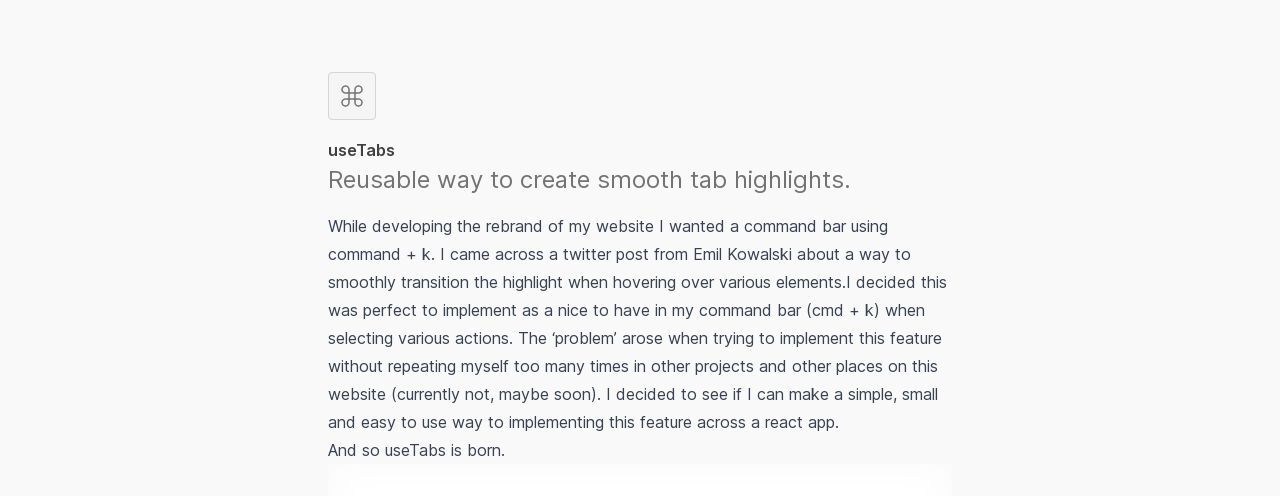

--- FILE ---
content_type: text/html; charset=utf-8
request_url: https://olivieralexander.com/use-tabs
body_size: 7745
content:
<!DOCTYPE html><html><head><link rel="preconnect" href="https://fonts.googleapis.com"/><link rel="preconnect" href="https://fonts.gstatic.com" crossorigin=""/><link rel="preconnect" href="https://fonts.gstatic.com" crossorigin /><meta name="viewport" content="width=device-width"/><meta charSet="utf-8"/><meta name="twitter:card" content="summary_large_image"/><meta name="twitter:site" content="@OndanksEchter"/><meta name="twitter:creator" content="@OndanksEchter"/><meta property="og:locale" content="en_US"/><meta property="og:site_name" content="Olivier Alexander"/><title>Olivier Alexander | useTabs</title><meta name="robots" content="index,follow"/><meta name="googlebot" content="index,follow"/><meta name="description" content="Reusable way to create smooth tab highlights."/><meta property="og:title" content="useTabs"/><meta property="og:description" content="Reusable way to create smooth tab highlights."/><meta property="og:url" content="https://olivierdijkstra.com/use-tabs"/><meta property="og:type" content="article"/><meta name="next-head-count" content="15"/><link rel="preload" href="/_next/static/css/1296eb438c15577d.css" as="style"/><link rel="stylesheet" href="/_next/static/css/1296eb438c15577d.css" data-n-g=""/><noscript data-n-css=""></noscript><script defer="" nomodule="" src="/_next/static/chunks/polyfills-5cd94c89d3acac5f.js"></script><script src="/_next/static/chunks/webpack-b927671265afed5e.js" defer=""></script><script src="/_next/static/chunks/framework-91d7f78b5b4003c8.js" defer=""></script><script src="/_next/static/chunks/main-e47bb435dabe4202.js" defer=""></script><script src="/_next/static/chunks/pages/_app-1511767888449f8a.js" defer=""></script><script src="/_next/static/chunks/785-c1824bbb5061bd32.js" defer=""></script><script src="/_next/static/chunks/pages/%5Bslug%5D-cc632ed217e8bbed.js" defer=""></script><script src="/_next/static/ay5WxsHaWddUj6qT0r32w/_buildManifest.js" defer=""></script><script src="/_next/static/ay5WxsHaWddUj6qT0r32w/_ssgManifest.js" defer=""></script><script src="/_next/static/ay5WxsHaWddUj6qT0r32w/_middlewareManifest.js" defer=""></script><style data-href="https://fonts.googleapis.com/css2?family=Inter:wght@400;500;600;700&family=Newsreader:ital,wght@0,400;0,500;1,400;1,500&display=swap">@font-face{font-family:'Inter';font-style:normal;font-weight:400;font-display:swap;src:url(https://fonts.gstatic.com/s/inter/v7/UcCO3FwrK3iLTeHuS_fvQtMwCp50KnMw2boKoduKmMEVuLyfMZs.woff) format('woff')}@font-face{font-family:'Inter';font-style:normal;font-weight:500;font-display:swap;src:url(https://fonts.gstatic.com/s/inter/v7/UcCO3FwrK3iLTeHuS_fvQtMwCp50KnMw2boKoduKmMEVuI6fMZs.woff) format('woff')}@font-face{font-family:'Inter';font-style:normal;font-weight:600;font-display:swap;src:url(https://fonts.gstatic.com/s/inter/v7/UcCO3FwrK3iLTeHuS_fvQtMwCp50KnMw2boKoduKmMEVuGKYMZs.woff) format('woff')}@font-face{font-family:'Inter';font-style:normal;font-weight:700;font-display:swap;src:url(https://fonts.gstatic.com/s/inter/v7/UcCO3FwrK3iLTeHuS_fvQtMwCp50KnMw2boKoduKmMEVuFuYMZs.woff) format('woff')}@font-face{font-family:'Newsreader';font-style:italic;font-weight:400;font-display:swap;src:url(https://fonts.gstatic.com/s/newsreader/v7/cY9kfjOCX1hbuyalUrK439vogqC9yFZCYg7oRZaLP4obnf7fTXglsMwoT-ZD.woff) format('woff')}@font-face{font-family:'Newsreader';font-style:italic;font-weight:500;font-display:swap;src:url(https://fonts.gstatic.com/s/newsreader/v7/cY9kfjOCX1hbuyalUrK439vogqC9yFZCYg7oRZaLP4obnf7fTXglsMwaT-ZD.woff) format('woff')}@font-face{font-family:'Newsreader';font-style:normal;font-weight:400;font-display:swap;src:url(https://fonts.gstatic.com/s/newsreader/v7/cY9qfjOCX1hbuyalUrK49dLac06G1ZGsZBtoBCzBDXXD9JVF438weI_ADw.woff) format('woff')}@font-face{font-family:'Newsreader';font-style:normal;font-weight:500;font-display:swap;src:url(https://fonts.gstatic.com/s/newsreader/v7/cY9qfjOCX1hbuyalUrK49dLac06G1ZGsZBtoBCzBDXXD9JVF438wSo_ADw.woff) format('woff')}@font-face{font-family:'Inter';font-style:normal;font-weight:400;font-display:swap;src:url(https://fonts.gstatic.com/s/inter/v7/UcC73FwrK3iLTeHuS_fvQtMwCp50KnMa2JL7W0Q5n-wU.woff2) format('woff2');unicode-range:U+0460-052F,U+1C80-1C88,U+20B4,U+2DE0-2DFF,U+A640-A69F,U+FE2E-FE2F}@font-face{font-family:'Inter';font-style:normal;font-weight:400;font-display:swap;src:url(https://fonts.gstatic.com/s/inter/v7/UcC73FwrK3iLTeHuS_fvQtMwCp50KnMa0ZL7W0Q5n-wU.woff2) format('woff2');unicode-range:U+0400-045F,U+0490-0491,U+04B0-04B1,U+2116}@font-face{font-family:'Inter';font-style:normal;font-weight:400;font-display:swap;src:url(https://fonts.gstatic.com/s/inter/v7/UcC73FwrK3iLTeHuS_fvQtMwCp50KnMa2ZL7W0Q5n-wU.woff2) format('woff2');unicode-range:U+1F00-1FFF}@font-face{font-family:'Inter';font-style:normal;font-weight:400;font-display:swap;src:url(https://fonts.gstatic.com/s/inter/v7/UcC73FwrK3iLTeHuS_fvQtMwCp50KnMa1pL7W0Q5n-wU.woff2) format('woff2');unicode-range:U+0370-03FF}@font-face{font-family:'Inter';font-style:normal;font-weight:400;font-display:swap;src:url(https://fonts.gstatic.com/s/inter/v7/UcC73FwrK3iLTeHuS_fvQtMwCp50KnMa2pL7W0Q5n-wU.woff2) format('woff2');unicode-range:U+0102-0103,U+0110-0111,U+0128-0129,U+0168-0169,U+01A0-01A1,U+01AF-01B0,U+1EA0-1EF9,U+20AB}@font-face{font-family:'Inter';font-style:normal;font-weight:400;font-display:swap;src:url(https://fonts.gstatic.com/s/inter/v7/UcC73FwrK3iLTeHuS_fvQtMwCp50KnMa25L7W0Q5n-wU.woff2) format('woff2');unicode-range:U+0100-024F,U+0259,U+1E00-1EFF,U+2020,U+20A0-20AB,U+20AD-20CF,U+2113,U+2C60-2C7F,U+A720-A7FF}@font-face{font-family:'Inter';font-style:normal;font-weight:400;font-display:swap;src:url(https://fonts.gstatic.com/s/inter/v7/UcC73FwrK3iLTeHuS_fvQtMwCp50KnMa1ZL7W0Q5nw.woff2) format('woff2');unicode-range:U+0000-00FF,U+0131,U+0152-0153,U+02BB-02BC,U+02C6,U+02DA,U+02DC,U+2000-206F,U+2074,U+20AC,U+2122,U+2191,U+2193,U+2212,U+2215,U+FEFF,U+FFFD}@font-face{font-family:'Inter';font-style:normal;font-weight:500;font-display:swap;src:url(https://fonts.gstatic.com/s/inter/v7/UcC73FwrK3iLTeHuS_fvQtMwCp50KnMa2JL7W0Q5n-wU.woff2) format('woff2');unicode-range:U+0460-052F,U+1C80-1C88,U+20B4,U+2DE0-2DFF,U+A640-A69F,U+FE2E-FE2F}@font-face{font-family:'Inter';font-style:normal;font-weight:500;font-display:swap;src:url(https://fonts.gstatic.com/s/inter/v7/UcC73FwrK3iLTeHuS_fvQtMwCp50KnMa0ZL7W0Q5n-wU.woff2) format('woff2');unicode-range:U+0400-045F,U+0490-0491,U+04B0-04B1,U+2116}@font-face{font-family:'Inter';font-style:normal;font-weight:500;font-display:swap;src:url(https://fonts.gstatic.com/s/inter/v7/UcC73FwrK3iLTeHuS_fvQtMwCp50KnMa2ZL7W0Q5n-wU.woff2) format('woff2');unicode-range:U+1F00-1FFF}@font-face{font-family:'Inter';font-style:normal;font-weight:500;font-display:swap;src:url(https://fonts.gstatic.com/s/inter/v7/UcC73FwrK3iLTeHuS_fvQtMwCp50KnMa1pL7W0Q5n-wU.woff2) format('woff2');unicode-range:U+0370-03FF}@font-face{font-family:'Inter';font-style:normal;font-weight:500;font-display:swap;src:url(https://fonts.gstatic.com/s/inter/v7/UcC73FwrK3iLTeHuS_fvQtMwCp50KnMa2pL7W0Q5n-wU.woff2) format('woff2');unicode-range:U+0102-0103,U+0110-0111,U+0128-0129,U+0168-0169,U+01A0-01A1,U+01AF-01B0,U+1EA0-1EF9,U+20AB}@font-face{font-family:'Inter';font-style:normal;font-weight:500;font-display:swap;src:url(https://fonts.gstatic.com/s/inter/v7/UcC73FwrK3iLTeHuS_fvQtMwCp50KnMa25L7W0Q5n-wU.woff2) format('woff2');unicode-range:U+0100-024F,U+0259,U+1E00-1EFF,U+2020,U+20A0-20AB,U+20AD-20CF,U+2113,U+2C60-2C7F,U+A720-A7FF}@font-face{font-family:'Inter';font-style:normal;font-weight:500;font-display:swap;src:url(https://fonts.gstatic.com/s/inter/v7/UcC73FwrK3iLTeHuS_fvQtMwCp50KnMa1ZL7W0Q5nw.woff2) format('woff2');unicode-range:U+0000-00FF,U+0131,U+0152-0153,U+02BB-02BC,U+02C6,U+02DA,U+02DC,U+2000-206F,U+2074,U+20AC,U+2122,U+2191,U+2193,U+2212,U+2215,U+FEFF,U+FFFD}@font-face{font-family:'Inter';font-style:normal;font-weight:600;font-display:swap;src:url(https://fonts.gstatic.com/s/inter/v7/UcC73FwrK3iLTeHuS_fvQtMwCp50KnMa2JL7W0Q5n-wU.woff2) format('woff2');unicode-range:U+0460-052F,U+1C80-1C88,U+20B4,U+2DE0-2DFF,U+A640-A69F,U+FE2E-FE2F}@font-face{font-family:'Inter';font-style:normal;font-weight:600;font-display:swap;src:url(https://fonts.gstatic.com/s/inter/v7/UcC73FwrK3iLTeHuS_fvQtMwCp50KnMa0ZL7W0Q5n-wU.woff2) format('woff2');unicode-range:U+0400-045F,U+0490-0491,U+04B0-04B1,U+2116}@font-face{font-family:'Inter';font-style:normal;font-weight:600;font-display:swap;src:url(https://fonts.gstatic.com/s/inter/v7/UcC73FwrK3iLTeHuS_fvQtMwCp50KnMa2ZL7W0Q5n-wU.woff2) format('woff2');unicode-range:U+1F00-1FFF}@font-face{font-family:'Inter';font-style:normal;font-weight:600;font-display:swap;src:url(https://fonts.gstatic.com/s/inter/v7/UcC73FwrK3iLTeHuS_fvQtMwCp50KnMa1pL7W0Q5n-wU.woff2) format('woff2');unicode-range:U+0370-03FF}@font-face{font-family:'Inter';font-style:normal;font-weight:600;font-display:swap;src:url(https://fonts.gstatic.com/s/inter/v7/UcC73FwrK3iLTeHuS_fvQtMwCp50KnMa2pL7W0Q5n-wU.woff2) format('woff2');unicode-range:U+0102-0103,U+0110-0111,U+0128-0129,U+0168-0169,U+01A0-01A1,U+01AF-01B0,U+1EA0-1EF9,U+20AB}@font-face{font-family:'Inter';font-style:normal;font-weight:600;font-display:swap;src:url(https://fonts.gstatic.com/s/inter/v7/UcC73FwrK3iLTeHuS_fvQtMwCp50KnMa25L7W0Q5n-wU.woff2) format('woff2');unicode-range:U+0100-024F,U+0259,U+1E00-1EFF,U+2020,U+20A0-20AB,U+20AD-20CF,U+2113,U+2C60-2C7F,U+A720-A7FF}@font-face{font-family:'Inter';font-style:normal;font-weight:600;font-display:swap;src:url(https://fonts.gstatic.com/s/inter/v7/UcC73FwrK3iLTeHuS_fvQtMwCp50KnMa1ZL7W0Q5nw.woff2) format('woff2');unicode-range:U+0000-00FF,U+0131,U+0152-0153,U+02BB-02BC,U+02C6,U+02DA,U+02DC,U+2000-206F,U+2074,U+20AC,U+2122,U+2191,U+2193,U+2212,U+2215,U+FEFF,U+FFFD}@font-face{font-family:'Inter';font-style:normal;font-weight:700;font-display:swap;src:url(https://fonts.gstatic.com/s/inter/v7/UcC73FwrK3iLTeHuS_fvQtMwCp50KnMa2JL7W0Q5n-wU.woff2) format('woff2');unicode-range:U+0460-052F,U+1C80-1C88,U+20B4,U+2DE0-2DFF,U+A640-A69F,U+FE2E-FE2F}@font-face{font-family:'Inter';font-style:normal;font-weight:700;font-display:swap;src:url(https://fonts.gstatic.com/s/inter/v7/UcC73FwrK3iLTeHuS_fvQtMwCp50KnMa0ZL7W0Q5n-wU.woff2) format('woff2');unicode-range:U+0400-045F,U+0490-0491,U+04B0-04B1,U+2116}@font-face{font-family:'Inter';font-style:normal;font-weight:700;font-display:swap;src:url(https://fonts.gstatic.com/s/inter/v7/UcC73FwrK3iLTeHuS_fvQtMwCp50KnMa2ZL7W0Q5n-wU.woff2) format('woff2');unicode-range:U+1F00-1FFF}@font-face{font-family:'Inter';font-style:normal;font-weight:700;font-display:swap;src:url(https://fonts.gstatic.com/s/inter/v7/UcC73FwrK3iLTeHuS_fvQtMwCp50KnMa1pL7W0Q5n-wU.woff2) format('woff2');unicode-range:U+0370-03FF}@font-face{font-family:'Inter';font-style:normal;font-weight:700;font-display:swap;src:url(https://fonts.gstatic.com/s/inter/v7/UcC73FwrK3iLTeHuS_fvQtMwCp50KnMa2pL7W0Q5n-wU.woff2) format('woff2');unicode-range:U+0102-0103,U+0110-0111,U+0128-0129,U+0168-0169,U+01A0-01A1,U+01AF-01B0,U+1EA0-1EF9,U+20AB}@font-face{font-family:'Inter';font-style:normal;font-weight:700;font-display:swap;src:url(https://fonts.gstatic.com/s/inter/v7/UcC73FwrK3iLTeHuS_fvQtMwCp50KnMa25L7W0Q5n-wU.woff2) format('woff2');unicode-range:U+0100-024F,U+0259,U+1E00-1EFF,U+2020,U+20A0-20AB,U+20AD-20CF,U+2113,U+2C60-2C7F,U+A720-A7FF}@font-face{font-family:'Inter';font-style:normal;font-weight:700;font-display:swap;src:url(https://fonts.gstatic.com/s/inter/v7/UcC73FwrK3iLTeHuS_fvQtMwCp50KnMa1ZL7W0Q5nw.woff2) format('woff2');unicode-range:U+0000-00FF,U+0131,U+0152-0153,U+02BB-02BC,U+02C6,U+02DA,U+02DC,U+2000-206F,U+2074,U+20AC,U+2122,U+2191,U+2193,U+2212,U+2215,U+FEFF,U+FFFD}@font-face{font-family:'Newsreader';font-style:italic;font-weight:400;font-display:swap;src:url(https://fonts.gstatic.com/s/newsreader/v7/cY9XfjOCX1hbuyalUrK439vogqC9yFZCYg7oRZaLFYkzbARA_n8IsQ.woff2) format('woff2');unicode-range:U+0102-0103,U+0110-0111,U+0128-0129,U+0168-0169,U+01A0-01A1,U+01AF-01B0,U+1EA0-1EF9,U+20AB}@font-face{font-family:'Newsreader';font-style:italic;font-weight:400;font-display:swap;src:url(https://fonts.gstatic.com/s/newsreader/v7/cY9XfjOCX1hbuyalUrK439vogqC9yFZCYg7oRZaLFYgzbARA_n8IsQ.woff2) format('woff2');unicode-range:U+0100-024F,U+0259,U+1E00-1EFF,U+2020,U+20A0-20AB,U+20AD-20CF,U+2113,U+2C60-2C7F,U+A720-A7FF}@font-face{font-family:'Newsreader';font-style:italic;font-weight:400;font-display:swap;src:url(https://fonts.gstatic.com/s/newsreader/v7/cY9XfjOCX1hbuyalUrK439vogqC9yFZCYg7oRZaLFYYzbARA_n8.woff2) format('woff2');unicode-range:U+0000-00FF,U+0131,U+0152-0153,U+02BB-02BC,U+02C6,U+02DA,U+02DC,U+2000-206F,U+2074,U+20AC,U+2122,U+2191,U+2193,U+2212,U+2215,U+FEFF,U+FFFD}@font-face{font-family:'Newsreader';font-style:italic;font-weight:500;font-display:swap;src:url(https://fonts.gstatic.com/s/newsreader/v7/cY9XfjOCX1hbuyalUrK439vogqC9yFZCYg7oRZaLFYkzbARA_n8IsQ.woff2) format('woff2');unicode-range:U+0102-0103,U+0110-0111,U+0128-0129,U+0168-0169,U+01A0-01A1,U+01AF-01B0,U+1EA0-1EF9,U+20AB}@font-face{font-family:'Newsreader';font-style:italic;font-weight:500;font-display:swap;src:url(https://fonts.gstatic.com/s/newsreader/v7/cY9XfjOCX1hbuyalUrK439vogqC9yFZCYg7oRZaLFYgzbARA_n8IsQ.woff2) format('woff2');unicode-range:U+0100-024F,U+0259,U+1E00-1EFF,U+2020,U+20A0-20AB,U+20AD-20CF,U+2113,U+2C60-2C7F,U+A720-A7FF}@font-face{font-family:'Newsreader';font-style:italic;font-weight:500;font-display:swap;src:url(https://fonts.gstatic.com/s/newsreader/v7/cY9XfjOCX1hbuyalUrK439vogqC9yFZCYg7oRZaLFYYzbARA_n8.woff2) format('woff2');unicode-range:U+0000-00FF,U+0131,U+0152-0153,U+02BB-02BC,U+02C6,U+02DA,U+02DC,U+2000-206F,U+2074,U+20AC,U+2122,U+2191,U+2193,U+2212,U+2215,U+FEFF,U+FFFD}@font-face{font-family:'Newsreader';font-style:normal;font-weight:400;font-display:swap;src:url(https://fonts.gstatic.com/s/newsreader/v7/cY9VfjOCX1hbuyalUrK49dLac06G1ZGsZBtoBAbCJYQ5ayZCzn4.woff2) format('woff2');unicode-range:U+0102-0103,U+0110-0111,U+0128-0129,U+0168-0169,U+01A0-01A1,U+01AF-01B0,U+1EA0-1EF9,U+20AB}@font-face{font-family:'Newsreader';font-style:normal;font-weight:400;font-display:swap;src:url(https://fonts.gstatic.com/s/newsreader/v7/cY9VfjOCX1hbuyalUrK49dLac06G1ZGsZBtoBAbDJYQ5ayZCzn4.woff2) format('woff2');unicode-range:U+0100-024F,U+0259,U+1E00-1EFF,U+2020,U+20A0-20AB,U+20AD-20CF,U+2113,U+2C60-2C7F,U+A720-A7FF}@font-face{font-family:'Newsreader';font-style:normal;font-weight:400;font-display:swap;src:url(https://fonts.gstatic.com/s/newsreader/v7/cY9VfjOCX1hbuyalUrK49dLac06G1ZGsZBtoBAbNJYQ5ayZC.woff2) format('woff2');unicode-range:U+0000-00FF,U+0131,U+0152-0153,U+02BB-02BC,U+02C6,U+02DA,U+02DC,U+2000-206F,U+2074,U+20AC,U+2122,U+2191,U+2193,U+2212,U+2215,U+FEFF,U+FFFD}@font-face{font-family:'Newsreader';font-style:normal;font-weight:500;font-display:swap;src:url(https://fonts.gstatic.com/s/newsreader/v7/cY9VfjOCX1hbuyalUrK49dLac06G1ZGsZBtoBAbCJYQ5ayZCzn4.woff2) format('woff2');unicode-range:U+0102-0103,U+0110-0111,U+0128-0129,U+0168-0169,U+01A0-01A1,U+01AF-01B0,U+1EA0-1EF9,U+20AB}@font-face{font-family:'Newsreader';font-style:normal;font-weight:500;font-display:swap;src:url(https://fonts.gstatic.com/s/newsreader/v7/cY9VfjOCX1hbuyalUrK49dLac06G1ZGsZBtoBAbDJYQ5ayZCzn4.woff2) format('woff2');unicode-range:U+0100-024F,U+0259,U+1E00-1EFF,U+2020,U+20A0-20AB,U+20AD-20CF,U+2113,U+2C60-2C7F,U+A720-A7FF}@font-face{font-family:'Newsreader';font-style:normal;font-weight:500;font-display:swap;src:url(https://fonts.gstatic.com/s/newsreader/v7/cY9VfjOCX1hbuyalUrK49dLac06G1ZGsZBtoBAbNJYQ5ayZC.woff2) format('woff2');unicode-range:U+0000-00FF,U+0131,U+0152-0153,U+02BB-02BC,U+02C6,U+02DA,U+02DC,U+2000-206F,U+2074,U+20AC,U+2122,U+2191,U+2193,U+2212,U+2215,U+FEFF,U+FFFD}</style></head><body><div id="__next" data-reactroot=""><div class="mt-12 mx-auto max-w-2xl p-6 fill-screen"><button class="grid place-items-center h-12 w-12 mb-4 text-neutral-500 cursor-pointer bg-neutral-100 dark:bg-neutral-900 border border-neutral-300 dark:border-neutral-700 rounded transition-all duration-100 ease-in-out ring-0 ring-neutral-500 ring-opacity-10 hover:ring-4 focus:ring-4 focus:outline-none"><svg xmlns="http://www.w3.org/2000/svg" width="32" height="32" fill="currentColor" viewBox="0 0 256 256"><rect width="256" height="256" fill="none"></rect><path d="M180,48h0a28,28,0,0,1,28,28v0a28,28,0,0,1-28,28H152a0,0,0,0,1,0,0V76a28,28,0,0,1,28-28Z" fill="none" stroke="currentColor" stroke-linecap="round" stroke-linejoin="round" stroke-width="12"></path><path d="M48,48H76a28,28,0,0,1,28,28v0a28,28,0,0,1-28,28h0A28,28,0,0,1,48,76V48A0,0,0,0,1,48,48Z" transform="translate(152 152) rotate(180)" fill="none" stroke="currentColor" stroke-linecap="round" stroke-linejoin="round" stroke-width="12"></path><path d="M152,152h28a28,28,0,0,1,28,28v0a28,28,0,0,1-28,28h0a28,28,0,0,1-28-28V152A0,0,0,0,1,152,152Z" fill="none" stroke="currentColor" stroke-linecap="round" stroke-linejoin="round" stroke-width="12"></path><path d="M76,152h0a28,28,0,0,1,28,28v0a28,28,0,0,1-28,28H48a0,0,0,0,1,0,0V180A28,28,0,0,1,76,152Z" transform="translate(152 360) rotate(-180)" fill="none" stroke="currentColor" stroke-linecap="round" stroke-linejoin="round" stroke-width="12"></path><rect x="104" y="104" width="48" height="48" fill="none" stroke="currentColor" stroke-linecap="round" stroke-linejoin="round" stroke-width="12"></rect></svg></button><div style="opacity:0;transform:translateY(50px) translateZ(0)"><header class="mb-4 prose prose-neutral"><h1 class="font-semibold dark:text-neutral-200">useTabs</h1><h2 class="font-normal text-2xl text-neutral-500">Reusable way to create smooth tab highlights.</h2></header></div><div style="opacity:0;transform:translateY(50px) translateZ(0)"><main class="dark:text-neutral-200 prose"><span style="font-weight:normal;font-style:normal">While developing the rebrand of my website I wanted a command bar using command + k. I came across a twitter post from Emil Kowalski about a way to smoothly transition the highlight when hovering over various elements.</span><span style="font-weight:normal;font-style:normal">I decided this was perfect to implement as a nice to have in my command bar (cmd + k) when selecting various actions. The ‘problem’ arose when trying to implement this feature without repeating myself too many times in other projects and other places on this website (currently not, maybe soon). I decided to see if I can make a simple, small and easy to use way to implementing this feature across a react app. </span><h2 class="dark:text-neutral-200">And so useTabs is born.</h2><div class="w-full relative" style="height:320px"><span style="box-sizing:border-box;display:block;overflow:hidden;width:initial;height:initial;background:none;opacity:1;border:0;margin:0;padding:0;position:absolute;top:0;left:0;bottom:0;right:0"><img alt="" src="[data-uri]" decoding="async" data-nimg="fill" style="position:absolute;top:0;left:0;bottom:0;right:0;box-sizing:border-box;padding:0;border:none;margin:auto;display:block;width:0;height:0;min-width:100%;max-width:100%;min-height:100%;max-height:100%;object-fit:contain;filter:blur(20px);background-size:contain;background-image:url(&quot;[data-uri]&quot;);background-position:0% 0%"/><noscript><img alt="" sizes="100vw" srcSet="/_next/image?url=https%3A%2F%2Fprod-files-secure.s3.us-west-2.amazonaws.com%2F37a8030c-c38c-4dbf-a53e-5af2bde9bb6e%2F28bec811-2731-43a2-b9e8-ef930a3ccb30%2Fshowcase.gif%3FX-Amz-Algorithm%3DAWS4-HMAC-SHA256%26X-Amz-Content-Sha256%3DUNSIGNED-PAYLOAD%26X-Amz-Credential%3DASIAZI2LB466VFDKTBPO%252F20260201%252Fus-west-2%252Fs3%252Faws4_request%26X-Amz-Date%3D20260201T013323Z%26X-Amz-Expires%3D3600%26X-Amz-Security-Token%3DIQoJb3JpZ2luX2VjEPX%252F%252F%252F%252F%252F%252F%252F%252F%252F%252FwEaCXVzLXdlc3QtMiJIMEYCIQDR3I8oSTH2daReRlxjFVgKn%252FeHownRfgJdDxvVjMQpvwIhAPrroV5FtOqrOctU3Mrz420TQq5Solw8eQ75n8%252BCE75gKogECL7%252F%252F%252F%252F%252F%252F%252F%252F%252F%252FwEQABoMNjM3NDIzMTgzODA1Igyo79XbZwSWp94bCBsq3AM4A%252FrmfKTNJn9oYYlZcbAFTfY%252BJjimsuivAIfsqCEIKE7hEMwsxUCCnYOYpmaLVvWbC4SlHMBkGRuk61pqSwHa1%252BErCUwqdirISiTHPxFBw6MgvP6Q8%252BOxn7BVfwJfwo9jm9jKyteuRr72mdewir%252FmhloLnv2%252B6KSm%252BqSqkHJq3hMbwLbhuLG1x88Yf2QWURJgNN7Vj3Eb7FtlW40HYHpmv505n9Uyj2LN18atJq783MIDSh6ru9sSVIoiEAEz12fEhnk1H9MljY1O8nVMvJw4LLOyQCcH5QzOO3JJ0Ru%252FxofZSfBLCnBdX6PL0pnNQdj3YE8EM0ahiO9ISpJ5htJ7J75YawITurz01j3iYKFYnR1F%252FwS0UjX%252BK8%252FOoJd6Nw5YGwEO6oPanalEN76qtZ%252FeMsnHWd1486dulg7CUBYJoQUVcpYDJzu7sR06hnP2sZgILR5iTWY7pUf6LkaRRzAMYnNmfRPUO%252FIsTk%252FVKHjsJX%252Fnx2eME3y3fuMsYC6UKCHA9E1yQ6J4Ngh3gxTh3fOksXHkHyV%252Fr%252BgwF%252FgSZg0NQiKcaRrdk8Q5avZs2v4ElCqT49II5zT8G4ZzQMxWMi%252Fw8M2qhe1XYDuGcQevAIhBSfWz4i5Qavapauv7FjDc3fnLBjqkAZIjQMG7PjzGPeC%252BFANIxfexLtk5wkSFMRC6Vzswj25SOgYQSh1YK9PiTh4eWa%252FJr4N1YytX4vTbZGoD%252F6%252BlwPJhIdJK8PoVaZ%252BLsgYZl5eilDdzEZI%252BYyC6FxN53Gtsti4nn%252BVKWCEDhgpRivPoXohtO7y1Tdlr048qtRXqLPF1GqPVNiTCySB%252BMHYaYzRZmqfR070EZgGxnKkpdwd4tp7zlz3i%26X-Amz-Signature%3Dbe6abc75e0c8ec5d2ba614c472d50aad9c5f3152801741bbb458ee72cbbe6f47%26X-Amz-SignedHeaders%3Dhost%26x-amz-checksum-mode%3DENABLED%26x-id%3DGetObject&amp;w=640&amp;q=75 640w, /_next/image?url=https%3A%2F%2Fprod-files-secure.s3.us-west-2.amazonaws.com%2F37a8030c-c38c-4dbf-a53e-5af2bde9bb6e%2F28bec811-2731-43a2-b9e8-ef930a3ccb30%2Fshowcase.gif%3FX-Amz-Algorithm%3DAWS4-HMAC-SHA256%26X-Amz-Content-Sha256%3DUNSIGNED-PAYLOAD%26X-Amz-Credential%3DASIAZI2LB466VFDKTBPO%252F20260201%252Fus-west-2%252Fs3%252Faws4_request%26X-Amz-Date%3D20260201T013323Z%26X-Amz-Expires%3D3600%26X-Amz-Security-Token%3DIQoJb3JpZ2luX2VjEPX%252F%252F%252F%252F%252F%252F%252F%252F%252F%252FwEaCXVzLXdlc3QtMiJIMEYCIQDR3I8oSTH2daReRlxjFVgKn%252FeHownRfgJdDxvVjMQpvwIhAPrroV5FtOqrOctU3Mrz420TQq5Solw8eQ75n8%252BCE75gKogECL7%252F%252F%252F%252F%252F%252F%252F%252F%252F%252FwEQABoMNjM3NDIzMTgzODA1Igyo79XbZwSWp94bCBsq3AM4A%252FrmfKTNJn9oYYlZcbAFTfY%252BJjimsuivAIfsqCEIKE7hEMwsxUCCnYOYpmaLVvWbC4SlHMBkGRuk61pqSwHa1%252BErCUwqdirISiTHPxFBw6MgvP6Q8%252BOxn7BVfwJfwo9jm9jKyteuRr72mdewir%252FmhloLnv2%252B6KSm%252BqSqkHJq3hMbwLbhuLG1x88Yf2QWURJgNN7Vj3Eb7FtlW40HYHpmv505n9Uyj2LN18atJq783MIDSh6ru9sSVIoiEAEz12fEhnk1H9MljY1O8nVMvJw4LLOyQCcH5QzOO3JJ0Ru%252FxofZSfBLCnBdX6PL0pnNQdj3YE8EM0ahiO9ISpJ5htJ7J75YawITurz01j3iYKFYnR1F%252FwS0UjX%252BK8%252FOoJd6Nw5YGwEO6oPanalEN76qtZ%252FeMsnHWd1486dulg7CUBYJoQUVcpYDJzu7sR06hnP2sZgILR5iTWY7pUf6LkaRRzAMYnNmfRPUO%252FIsTk%252FVKHjsJX%252Fnx2eME3y3fuMsYC6UKCHA9E1yQ6J4Ngh3gxTh3fOksXHkHyV%252Fr%252BgwF%252FgSZg0NQiKcaRrdk8Q5avZs2v4ElCqT49II5zT8G4ZzQMxWMi%252Fw8M2qhe1XYDuGcQevAIhBSfWz4i5Qavapauv7FjDc3fnLBjqkAZIjQMG7PjzGPeC%252BFANIxfexLtk5wkSFMRC6Vzswj25SOgYQSh1YK9PiTh4eWa%252FJr4N1YytX4vTbZGoD%252F6%252BlwPJhIdJK8PoVaZ%252BLsgYZl5eilDdzEZI%252BYyC6FxN53Gtsti4nn%252BVKWCEDhgpRivPoXohtO7y1Tdlr048qtRXqLPF1GqPVNiTCySB%252BMHYaYzRZmqfR070EZgGxnKkpdwd4tp7zlz3i%26X-Amz-Signature%3Dbe6abc75e0c8ec5d2ba614c472d50aad9c5f3152801741bbb458ee72cbbe6f47%26X-Amz-SignedHeaders%3Dhost%26x-amz-checksum-mode%3DENABLED%26x-id%3DGetObject&amp;w=750&amp;q=75 750w, /_next/image?url=https%3A%2F%2Fprod-files-secure.s3.us-west-2.amazonaws.com%2F37a8030c-c38c-4dbf-a53e-5af2bde9bb6e%2F28bec811-2731-43a2-b9e8-ef930a3ccb30%2Fshowcase.gif%3FX-Amz-Algorithm%3DAWS4-HMAC-SHA256%26X-Amz-Content-Sha256%3DUNSIGNED-PAYLOAD%26X-Amz-Credential%3DASIAZI2LB466VFDKTBPO%252F20260201%252Fus-west-2%252Fs3%252Faws4_request%26X-Amz-Date%3D20260201T013323Z%26X-Amz-Expires%3D3600%26X-Amz-Security-Token%3DIQoJb3JpZ2luX2VjEPX%252F%252F%252F%252F%252F%252F%252F%252F%252F%252FwEaCXVzLXdlc3QtMiJIMEYCIQDR3I8oSTH2daReRlxjFVgKn%252FeHownRfgJdDxvVjMQpvwIhAPrroV5FtOqrOctU3Mrz420TQq5Solw8eQ75n8%252BCE75gKogECL7%252F%252F%252F%252F%252F%252F%252F%252F%252F%252FwEQABoMNjM3NDIzMTgzODA1Igyo79XbZwSWp94bCBsq3AM4A%252FrmfKTNJn9oYYlZcbAFTfY%252BJjimsuivAIfsqCEIKE7hEMwsxUCCnYOYpmaLVvWbC4SlHMBkGRuk61pqSwHa1%252BErCUwqdirISiTHPxFBw6MgvP6Q8%252BOxn7BVfwJfwo9jm9jKyteuRr72mdewir%252FmhloLnv2%252B6KSm%252BqSqkHJq3hMbwLbhuLG1x88Yf2QWURJgNN7Vj3Eb7FtlW40HYHpmv505n9Uyj2LN18atJq783MIDSh6ru9sSVIoiEAEz12fEhnk1H9MljY1O8nVMvJw4LLOyQCcH5QzOO3JJ0Ru%252FxofZSfBLCnBdX6PL0pnNQdj3YE8EM0ahiO9ISpJ5htJ7J75YawITurz01j3iYKFYnR1F%252FwS0UjX%252BK8%252FOoJd6Nw5YGwEO6oPanalEN76qtZ%252FeMsnHWd1486dulg7CUBYJoQUVcpYDJzu7sR06hnP2sZgILR5iTWY7pUf6LkaRRzAMYnNmfRPUO%252FIsTk%252FVKHjsJX%252Fnx2eME3y3fuMsYC6UKCHA9E1yQ6J4Ngh3gxTh3fOksXHkHyV%252Fr%252BgwF%252FgSZg0NQiKcaRrdk8Q5avZs2v4ElCqT49II5zT8G4ZzQMxWMi%252Fw8M2qhe1XYDuGcQevAIhBSfWz4i5Qavapauv7FjDc3fnLBjqkAZIjQMG7PjzGPeC%252BFANIxfexLtk5wkSFMRC6Vzswj25SOgYQSh1YK9PiTh4eWa%252FJr4N1YytX4vTbZGoD%252F6%252BlwPJhIdJK8PoVaZ%252BLsgYZl5eilDdzEZI%252BYyC6FxN53Gtsti4nn%252BVKWCEDhgpRivPoXohtO7y1Tdlr048qtRXqLPF1GqPVNiTCySB%252BMHYaYzRZmqfR070EZgGxnKkpdwd4tp7zlz3i%26X-Amz-Signature%3Dbe6abc75e0c8ec5d2ba614c472d50aad9c5f3152801741bbb458ee72cbbe6f47%26X-Amz-SignedHeaders%3Dhost%26x-amz-checksum-mode%3DENABLED%26x-id%3DGetObject&amp;w=828&amp;q=75 828w, /_next/image?url=https%3A%2F%2Fprod-files-secure.s3.us-west-2.amazonaws.com%2F37a8030c-c38c-4dbf-a53e-5af2bde9bb6e%2F28bec811-2731-43a2-b9e8-ef930a3ccb30%2Fshowcase.gif%3FX-Amz-Algorithm%3DAWS4-HMAC-SHA256%26X-Amz-Content-Sha256%3DUNSIGNED-PAYLOAD%26X-Amz-Credential%3DASIAZI2LB466VFDKTBPO%252F20260201%252Fus-west-2%252Fs3%252Faws4_request%26X-Amz-Date%3D20260201T013323Z%26X-Amz-Expires%3D3600%26X-Amz-Security-Token%3DIQoJb3JpZ2luX2VjEPX%252F%252F%252F%252F%252F%252F%252F%252F%252F%252FwEaCXVzLXdlc3QtMiJIMEYCIQDR3I8oSTH2daReRlxjFVgKn%252FeHownRfgJdDxvVjMQpvwIhAPrroV5FtOqrOctU3Mrz420TQq5Solw8eQ75n8%252BCE75gKogECL7%252F%252F%252F%252F%252F%252F%252F%252F%252F%252FwEQABoMNjM3NDIzMTgzODA1Igyo79XbZwSWp94bCBsq3AM4A%252FrmfKTNJn9oYYlZcbAFTfY%252BJjimsuivAIfsqCEIKE7hEMwsxUCCnYOYpmaLVvWbC4SlHMBkGRuk61pqSwHa1%252BErCUwqdirISiTHPxFBw6MgvP6Q8%252BOxn7BVfwJfwo9jm9jKyteuRr72mdewir%252FmhloLnv2%252B6KSm%252BqSqkHJq3hMbwLbhuLG1x88Yf2QWURJgNN7Vj3Eb7FtlW40HYHpmv505n9Uyj2LN18atJq783MIDSh6ru9sSVIoiEAEz12fEhnk1H9MljY1O8nVMvJw4LLOyQCcH5QzOO3JJ0Ru%252FxofZSfBLCnBdX6PL0pnNQdj3YE8EM0ahiO9ISpJ5htJ7J75YawITurz01j3iYKFYnR1F%252FwS0UjX%252BK8%252FOoJd6Nw5YGwEO6oPanalEN76qtZ%252FeMsnHWd1486dulg7CUBYJoQUVcpYDJzu7sR06hnP2sZgILR5iTWY7pUf6LkaRRzAMYnNmfRPUO%252FIsTk%252FVKHjsJX%252Fnx2eME3y3fuMsYC6UKCHA9E1yQ6J4Ngh3gxTh3fOksXHkHyV%252Fr%252BgwF%252FgSZg0NQiKcaRrdk8Q5avZs2v4ElCqT49II5zT8G4ZzQMxWMi%252Fw8M2qhe1XYDuGcQevAIhBSfWz4i5Qavapauv7FjDc3fnLBjqkAZIjQMG7PjzGPeC%252BFANIxfexLtk5wkSFMRC6Vzswj25SOgYQSh1YK9PiTh4eWa%252FJr4N1YytX4vTbZGoD%252F6%252BlwPJhIdJK8PoVaZ%252BLsgYZl5eilDdzEZI%252BYyC6FxN53Gtsti4nn%252BVKWCEDhgpRivPoXohtO7y1Tdlr048qtRXqLPF1GqPVNiTCySB%252BMHYaYzRZmqfR070EZgGxnKkpdwd4tp7zlz3i%26X-Amz-Signature%3Dbe6abc75e0c8ec5d2ba614c472d50aad9c5f3152801741bbb458ee72cbbe6f47%26X-Amz-SignedHeaders%3Dhost%26x-amz-checksum-mode%3DENABLED%26x-id%3DGetObject&amp;w=1080&amp;q=75 1080w, /_next/image?url=https%3A%2F%2Fprod-files-secure.s3.us-west-2.amazonaws.com%2F37a8030c-c38c-4dbf-a53e-5af2bde9bb6e%2F28bec811-2731-43a2-b9e8-ef930a3ccb30%2Fshowcase.gif%3FX-Amz-Algorithm%3DAWS4-HMAC-SHA256%26X-Amz-Content-Sha256%3DUNSIGNED-PAYLOAD%26X-Amz-Credential%3DASIAZI2LB466VFDKTBPO%252F20260201%252Fus-west-2%252Fs3%252Faws4_request%26X-Amz-Date%3D20260201T013323Z%26X-Amz-Expires%3D3600%26X-Amz-Security-Token%3DIQoJb3JpZ2luX2VjEPX%252F%252F%252F%252F%252F%252F%252F%252F%252F%252FwEaCXVzLXdlc3QtMiJIMEYCIQDR3I8oSTH2daReRlxjFVgKn%252FeHownRfgJdDxvVjMQpvwIhAPrroV5FtOqrOctU3Mrz420TQq5Solw8eQ75n8%252BCE75gKogECL7%252F%252F%252F%252F%252F%252F%252F%252F%252F%252FwEQABoMNjM3NDIzMTgzODA1Igyo79XbZwSWp94bCBsq3AM4A%252FrmfKTNJn9oYYlZcbAFTfY%252BJjimsuivAIfsqCEIKE7hEMwsxUCCnYOYpmaLVvWbC4SlHMBkGRuk61pqSwHa1%252BErCUwqdirISiTHPxFBw6MgvP6Q8%252BOxn7BVfwJfwo9jm9jKyteuRr72mdewir%252FmhloLnv2%252B6KSm%252BqSqkHJq3hMbwLbhuLG1x88Yf2QWURJgNN7Vj3Eb7FtlW40HYHpmv505n9Uyj2LN18atJq783MIDSh6ru9sSVIoiEAEz12fEhnk1H9MljY1O8nVMvJw4LLOyQCcH5QzOO3JJ0Ru%252FxofZSfBLCnBdX6PL0pnNQdj3YE8EM0ahiO9ISpJ5htJ7J75YawITurz01j3iYKFYnR1F%252FwS0UjX%252BK8%252FOoJd6Nw5YGwEO6oPanalEN76qtZ%252FeMsnHWd1486dulg7CUBYJoQUVcpYDJzu7sR06hnP2sZgILR5iTWY7pUf6LkaRRzAMYnNmfRPUO%252FIsTk%252FVKHjsJX%252Fnx2eME3y3fuMsYC6UKCHA9E1yQ6J4Ngh3gxTh3fOksXHkHyV%252Fr%252BgwF%252FgSZg0NQiKcaRrdk8Q5avZs2v4ElCqT49II5zT8G4ZzQMxWMi%252Fw8M2qhe1XYDuGcQevAIhBSfWz4i5Qavapauv7FjDc3fnLBjqkAZIjQMG7PjzGPeC%252BFANIxfexLtk5wkSFMRC6Vzswj25SOgYQSh1YK9PiTh4eWa%252FJr4N1YytX4vTbZGoD%252F6%252BlwPJhIdJK8PoVaZ%252BLsgYZl5eilDdzEZI%252BYyC6FxN53Gtsti4nn%252BVKWCEDhgpRivPoXohtO7y1Tdlr048qtRXqLPF1GqPVNiTCySB%252BMHYaYzRZmqfR070EZgGxnKkpdwd4tp7zlz3i%26X-Amz-Signature%3Dbe6abc75e0c8ec5d2ba614c472d50aad9c5f3152801741bbb458ee72cbbe6f47%26X-Amz-SignedHeaders%3Dhost%26x-amz-checksum-mode%3DENABLED%26x-id%3DGetObject&amp;w=1200&amp;q=75 1200w, /_next/image?url=https%3A%2F%2Fprod-files-secure.s3.us-west-2.amazonaws.com%2F37a8030c-c38c-4dbf-a53e-5af2bde9bb6e%2F28bec811-2731-43a2-b9e8-ef930a3ccb30%2Fshowcase.gif%3FX-Amz-Algorithm%3DAWS4-HMAC-SHA256%26X-Amz-Content-Sha256%3DUNSIGNED-PAYLOAD%26X-Amz-Credential%3DASIAZI2LB466VFDKTBPO%252F20260201%252Fus-west-2%252Fs3%252Faws4_request%26X-Amz-Date%3D20260201T013323Z%26X-Amz-Expires%3D3600%26X-Amz-Security-Token%3DIQoJb3JpZ2luX2VjEPX%252F%252F%252F%252F%252F%252F%252F%252F%252F%252FwEaCXVzLXdlc3QtMiJIMEYCIQDR3I8oSTH2daReRlxjFVgKn%252FeHownRfgJdDxvVjMQpvwIhAPrroV5FtOqrOctU3Mrz420TQq5Solw8eQ75n8%252BCE75gKogECL7%252F%252F%252F%252F%252F%252F%252F%252F%252F%252FwEQABoMNjM3NDIzMTgzODA1Igyo79XbZwSWp94bCBsq3AM4A%252FrmfKTNJn9oYYlZcbAFTfY%252BJjimsuivAIfsqCEIKE7hEMwsxUCCnYOYpmaLVvWbC4SlHMBkGRuk61pqSwHa1%252BErCUwqdirISiTHPxFBw6MgvP6Q8%252BOxn7BVfwJfwo9jm9jKyteuRr72mdewir%252FmhloLnv2%252B6KSm%252BqSqkHJq3hMbwLbhuLG1x88Yf2QWURJgNN7Vj3Eb7FtlW40HYHpmv505n9Uyj2LN18atJq783MIDSh6ru9sSVIoiEAEz12fEhnk1H9MljY1O8nVMvJw4LLOyQCcH5QzOO3JJ0Ru%252FxofZSfBLCnBdX6PL0pnNQdj3YE8EM0ahiO9ISpJ5htJ7J75YawITurz01j3iYKFYnR1F%252FwS0UjX%252BK8%252FOoJd6Nw5YGwEO6oPanalEN76qtZ%252FeMsnHWd1486dulg7CUBYJoQUVcpYDJzu7sR06hnP2sZgILR5iTWY7pUf6LkaRRzAMYnNmfRPUO%252FIsTk%252FVKHjsJX%252Fnx2eME3y3fuMsYC6UKCHA9E1yQ6J4Ngh3gxTh3fOksXHkHyV%252Fr%252BgwF%252FgSZg0NQiKcaRrdk8Q5avZs2v4ElCqT49II5zT8G4ZzQMxWMi%252Fw8M2qhe1XYDuGcQevAIhBSfWz4i5Qavapauv7FjDc3fnLBjqkAZIjQMG7PjzGPeC%252BFANIxfexLtk5wkSFMRC6Vzswj25SOgYQSh1YK9PiTh4eWa%252FJr4N1YytX4vTbZGoD%252F6%252BlwPJhIdJK8PoVaZ%252BLsgYZl5eilDdzEZI%252BYyC6FxN53Gtsti4nn%252BVKWCEDhgpRivPoXohtO7y1Tdlr048qtRXqLPF1GqPVNiTCySB%252BMHYaYzRZmqfR070EZgGxnKkpdwd4tp7zlz3i%26X-Amz-Signature%3Dbe6abc75e0c8ec5d2ba614c472d50aad9c5f3152801741bbb458ee72cbbe6f47%26X-Amz-SignedHeaders%3Dhost%26x-amz-checksum-mode%3DENABLED%26x-id%3DGetObject&amp;w=1920&amp;q=75 1920w, /_next/image?url=https%3A%2F%2Fprod-files-secure.s3.us-west-2.amazonaws.com%2F37a8030c-c38c-4dbf-a53e-5af2bde9bb6e%2F28bec811-2731-43a2-b9e8-ef930a3ccb30%2Fshowcase.gif%3FX-Amz-Algorithm%3DAWS4-HMAC-SHA256%26X-Amz-Content-Sha256%3DUNSIGNED-PAYLOAD%26X-Amz-Credential%3DASIAZI2LB466VFDKTBPO%252F20260201%252Fus-west-2%252Fs3%252Faws4_request%26X-Amz-Date%3D20260201T013323Z%26X-Amz-Expires%3D3600%26X-Amz-Security-Token%3DIQoJb3JpZ2luX2VjEPX%252F%252F%252F%252F%252F%252F%252F%252F%252F%252FwEaCXVzLXdlc3QtMiJIMEYCIQDR3I8oSTH2daReRlxjFVgKn%252FeHownRfgJdDxvVjMQpvwIhAPrroV5FtOqrOctU3Mrz420TQq5Solw8eQ75n8%252BCE75gKogECL7%252F%252F%252F%252F%252F%252F%252F%252F%252F%252FwEQABoMNjM3NDIzMTgzODA1Igyo79XbZwSWp94bCBsq3AM4A%252FrmfKTNJn9oYYlZcbAFTfY%252BJjimsuivAIfsqCEIKE7hEMwsxUCCnYOYpmaLVvWbC4SlHMBkGRuk61pqSwHa1%252BErCUwqdirISiTHPxFBw6MgvP6Q8%252BOxn7BVfwJfwo9jm9jKyteuRr72mdewir%252FmhloLnv2%252B6KSm%252BqSqkHJq3hMbwLbhuLG1x88Yf2QWURJgNN7Vj3Eb7FtlW40HYHpmv505n9Uyj2LN18atJq783MIDSh6ru9sSVIoiEAEz12fEhnk1H9MljY1O8nVMvJw4LLOyQCcH5QzOO3JJ0Ru%252FxofZSfBLCnBdX6PL0pnNQdj3YE8EM0ahiO9ISpJ5htJ7J75YawITurz01j3iYKFYnR1F%252FwS0UjX%252BK8%252FOoJd6Nw5YGwEO6oPanalEN76qtZ%252FeMsnHWd1486dulg7CUBYJoQUVcpYDJzu7sR06hnP2sZgILR5iTWY7pUf6LkaRRzAMYnNmfRPUO%252FIsTk%252FVKHjsJX%252Fnx2eME3y3fuMsYC6UKCHA9E1yQ6J4Ngh3gxTh3fOksXHkHyV%252Fr%252BgwF%252FgSZg0NQiKcaRrdk8Q5avZs2v4ElCqT49II5zT8G4ZzQMxWMi%252Fw8M2qhe1XYDuGcQevAIhBSfWz4i5Qavapauv7FjDc3fnLBjqkAZIjQMG7PjzGPeC%252BFANIxfexLtk5wkSFMRC6Vzswj25SOgYQSh1YK9PiTh4eWa%252FJr4N1YytX4vTbZGoD%252F6%252BlwPJhIdJK8PoVaZ%252BLsgYZl5eilDdzEZI%252BYyC6FxN53Gtsti4nn%252BVKWCEDhgpRivPoXohtO7y1Tdlr048qtRXqLPF1GqPVNiTCySB%252BMHYaYzRZmqfR070EZgGxnKkpdwd4tp7zlz3i%26X-Amz-Signature%3Dbe6abc75e0c8ec5d2ba614c472d50aad9c5f3152801741bbb458ee72cbbe6f47%26X-Amz-SignedHeaders%3Dhost%26x-amz-checksum-mode%3DENABLED%26x-id%3DGetObject&amp;w=2048&amp;q=75 2048w, /_next/image?url=https%3A%2F%2Fprod-files-secure.s3.us-west-2.amazonaws.com%2F37a8030c-c38c-4dbf-a53e-5af2bde9bb6e%2F28bec811-2731-43a2-b9e8-ef930a3ccb30%2Fshowcase.gif%3FX-Amz-Algorithm%3DAWS4-HMAC-SHA256%26X-Amz-Content-Sha256%3DUNSIGNED-PAYLOAD%26X-Amz-Credential%3DASIAZI2LB466VFDKTBPO%252F20260201%252Fus-west-2%252Fs3%252Faws4_request%26X-Amz-Date%3D20260201T013323Z%26X-Amz-Expires%3D3600%26X-Amz-Security-Token%3DIQoJb3JpZ2luX2VjEPX%252F%252F%252F%252F%252F%252F%252F%252F%252F%252FwEaCXVzLXdlc3QtMiJIMEYCIQDR3I8oSTH2daReRlxjFVgKn%252FeHownRfgJdDxvVjMQpvwIhAPrroV5FtOqrOctU3Mrz420TQq5Solw8eQ75n8%252BCE75gKogECL7%252F%252F%252F%252F%252F%252F%252F%252F%252F%252FwEQABoMNjM3NDIzMTgzODA1Igyo79XbZwSWp94bCBsq3AM4A%252FrmfKTNJn9oYYlZcbAFTfY%252BJjimsuivAIfsqCEIKE7hEMwsxUCCnYOYpmaLVvWbC4SlHMBkGRuk61pqSwHa1%252BErCUwqdirISiTHPxFBw6MgvP6Q8%252BOxn7BVfwJfwo9jm9jKyteuRr72mdewir%252FmhloLnv2%252B6KSm%252BqSqkHJq3hMbwLbhuLG1x88Yf2QWURJgNN7Vj3Eb7FtlW40HYHpmv505n9Uyj2LN18atJq783MIDSh6ru9sSVIoiEAEz12fEhnk1H9MljY1O8nVMvJw4LLOyQCcH5QzOO3JJ0Ru%252FxofZSfBLCnBdX6PL0pnNQdj3YE8EM0ahiO9ISpJ5htJ7J75YawITurz01j3iYKFYnR1F%252FwS0UjX%252BK8%252FOoJd6Nw5YGwEO6oPanalEN76qtZ%252FeMsnHWd1486dulg7CUBYJoQUVcpYDJzu7sR06hnP2sZgILR5iTWY7pUf6LkaRRzAMYnNmfRPUO%252FIsTk%252FVKHjsJX%252Fnx2eME3y3fuMsYC6UKCHA9E1yQ6J4Ngh3gxTh3fOksXHkHyV%252Fr%252BgwF%252FgSZg0NQiKcaRrdk8Q5avZs2v4ElCqT49II5zT8G4ZzQMxWMi%252Fw8M2qhe1XYDuGcQevAIhBSfWz4i5Qavapauv7FjDc3fnLBjqkAZIjQMG7PjzGPeC%252BFANIxfexLtk5wkSFMRC6Vzswj25SOgYQSh1YK9PiTh4eWa%252FJr4N1YytX4vTbZGoD%252F6%252BlwPJhIdJK8PoVaZ%252BLsgYZl5eilDdzEZI%252BYyC6FxN53Gtsti4nn%252BVKWCEDhgpRivPoXohtO7y1Tdlr048qtRXqLPF1GqPVNiTCySB%252BMHYaYzRZmqfR070EZgGxnKkpdwd4tp7zlz3i%26X-Amz-Signature%3Dbe6abc75e0c8ec5d2ba614c472d50aad9c5f3152801741bbb458ee72cbbe6f47%26X-Amz-SignedHeaders%3Dhost%26x-amz-checksum-mode%3DENABLED%26x-id%3DGetObject&amp;w=3840&amp;q=75 3840w" src="/_next/image?url=https%3A%2F%2Fprod-files-secure.s3.us-west-2.amazonaws.com%2F37a8030c-c38c-4dbf-a53e-5af2bde9bb6e%2F28bec811-2731-43a2-b9e8-ef930a3ccb30%2Fshowcase.gif%3FX-Amz-Algorithm%3DAWS4-HMAC-SHA256%26X-Amz-Content-Sha256%3DUNSIGNED-PAYLOAD%26X-Amz-Credential%3DASIAZI2LB466VFDKTBPO%252F20260201%252Fus-west-2%252Fs3%252Faws4_request%26X-Amz-Date%3D20260201T013323Z%26X-Amz-Expires%3D3600%26X-Amz-Security-Token%3DIQoJb3JpZ2luX2VjEPX%252F%252F%252F%252F%252F%252F%252F%252F%252F%252FwEaCXVzLXdlc3QtMiJIMEYCIQDR3I8oSTH2daReRlxjFVgKn%252FeHownRfgJdDxvVjMQpvwIhAPrroV5FtOqrOctU3Mrz420TQq5Solw8eQ75n8%252BCE75gKogECL7%252F%252F%252F%252F%252F%252F%252F%252F%252F%252FwEQABoMNjM3NDIzMTgzODA1Igyo79XbZwSWp94bCBsq3AM4A%252FrmfKTNJn9oYYlZcbAFTfY%252BJjimsuivAIfsqCEIKE7hEMwsxUCCnYOYpmaLVvWbC4SlHMBkGRuk61pqSwHa1%252BErCUwqdirISiTHPxFBw6MgvP6Q8%252BOxn7BVfwJfwo9jm9jKyteuRr72mdewir%252FmhloLnv2%252B6KSm%252BqSqkHJq3hMbwLbhuLG1x88Yf2QWURJgNN7Vj3Eb7FtlW40HYHpmv505n9Uyj2LN18atJq783MIDSh6ru9sSVIoiEAEz12fEhnk1H9MljY1O8nVMvJw4LLOyQCcH5QzOO3JJ0Ru%252FxofZSfBLCnBdX6PL0pnNQdj3YE8EM0ahiO9ISpJ5htJ7J75YawITurz01j3iYKFYnR1F%252FwS0UjX%252BK8%252FOoJd6Nw5YGwEO6oPanalEN76qtZ%252FeMsnHWd1486dulg7CUBYJoQUVcpYDJzu7sR06hnP2sZgILR5iTWY7pUf6LkaRRzAMYnNmfRPUO%252FIsTk%252FVKHjsJX%252Fnx2eME3y3fuMsYC6UKCHA9E1yQ6J4Ngh3gxTh3fOksXHkHyV%252Fr%252BgwF%252FgSZg0NQiKcaRrdk8Q5avZs2v4ElCqT49II5zT8G4ZzQMxWMi%252Fw8M2qhe1XYDuGcQevAIhBSfWz4i5Qavapauv7FjDc3fnLBjqkAZIjQMG7PjzGPeC%252BFANIxfexLtk5wkSFMRC6Vzswj25SOgYQSh1YK9PiTh4eWa%252FJr4N1YytX4vTbZGoD%252F6%252BlwPJhIdJK8PoVaZ%252BLsgYZl5eilDdzEZI%252BYyC6FxN53Gtsti4nn%252BVKWCEDhgpRivPoXohtO7y1Tdlr048qtRXqLPF1GqPVNiTCySB%252BMHYaYzRZmqfR070EZgGxnKkpdwd4tp7zlz3i%26X-Amz-Signature%3Dbe6abc75e0c8ec5d2ba614c472d50aad9c5f3152801741bbb458ee72cbbe6f47%26X-Amz-SignedHeaders%3Dhost%26x-amz-checksum-mode%3DENABLED%26x-id%3DGetObject&amp;w=3840&amp;q=75" decoding="async" data-nimg="fill" style="position:absolute;top:0;left:0;bottom:0;right:0;box-sizing:border-box;padding:0;border:none;margin:auto;display:block;width:0;height:0;min-width:100%;max-width:100%;min-height:100%;max-height:100%;object-fit:contain" loading="lazy"/></noscript></span></div><span style="font-weight:normal;font-style:normal">I took the already existing code and transformed it into a hook that returns a function to set the highlight to the current ref or event, and returns an object containing the styling for the wrapper element. </span><pre lang="javascript" class="relative language-javascript"><code><span class="token keyword">const</span> wrapperRef <span class="token operator">=</span> <span class="token function">useRef</span><span class="token punctuation">(</span><span class="token keyword">null</span><span class="token punctuation">)</span><span class="token punctuation">;</span>

<span class="token keyword">const</span> <span class="token punctuation">{</span> highlightStyles<span class="token punctuation">,</span> setHighlight <span class="token punctuation">}</span> <span class="token operator">=</span> <span class="token function">useTabs</span><span class="token punctuation">(</span><span class="token punctuation">{</span>
  <span class="token literal-property property">container</span><span class="token operator">:</span> wrapperRef<span class="token punctuation">,</span>
<span class="token punctuation">}</span><span class="token punctuation">)</span><span class="token punctuation">;</span></code><button class="absolute right-1 bottom-1 flex items-center text-xs font-sans bg-neutral-500 bg-opacity-10 dark:bg-opacity-25 px-2 py-1 rounded border dark:border-neutral-600 border-neutral-300 text-neutral-500 transition-colors hover:bg-opacity-5 dark:hover:bg-opacity-10 hover:dark:border-neutral-800 hover:border-neutral-200 "><span class="pr-2">Copy</span> <svg xmlns="http://www.w3.org/2000/svg" width="1em" height="1em" fill="currentColor" viewBox="0 0 256 256"><rect width="256" height="256" fill="none"></rect><polyline points="168 168 216 168 216 40 88 40 88 88" fill="none" stroke="currentColor" stroke-linecap="round" stroke-linejoin="round" stroke-width="16"></polyline><rect x="40" y="88" width="128" height="128" fill="none" stroke="currentColor" stroke-linecap="round" stroke-linejoin="round" stroke-width="16"></rect></svg></button></pre><span style="font-weight:normal;font-style:normal">By passing a event or a ref to the </span><code class="
          language-javascript
        ">setHightlight()</code><span style="font-weight:normal;font-style:normal"> function, the </span><code class="
          language-javascript
        ">hightlightStyles</code><span style="font-weight:normal;font-style:normal"> object gets updated with the height, width and position of the referenced element. You can then pass the highlightStyles to any HTML element to add some styling and have it automatically move to the ref element. </span><span style="font-weight:normal;font-style:normal">In this example I am using </span><a href="https://tailwindcss.com/" target="_blank" rel="noreferrer"><span class="
          group inline-flex font-serif font-medium italic text-black dark:text-white
          underline-none
        ">TailwindCSS<svg xmlns="http://www.w3.org/2000/svg" width="8" height="8" fill="currentColor" viewBox="0 0 256 256" class=" transform transform-gpu group-hover:translate-x-0.5 group-hover:-translate-y-0.5 transition-transform duration-75"><rect width="256" height="256" fill="none"></rect><line x1="64" y1="192" x2="192" y2="64" fill="none" stroke="currentColor" stroke-linecap="round" stroke-linejoin="round" stroke-width="16"></line><polyline points="88 64 192 64 192 168" fill="none" stroke="currentColor" stroke-linecap="round" stroke-linejoin="round" stroke-width="16"></polyline></svg></span></a><span style="font-weight:normal;font-style:normal">.</span><pre lang="html" class="relative language-html"><code><span class="token operator">&lt;</span>div
	style<span class="token operator">=</span><span class="token punctuation">{</span>highlightStyles<span class="token punctuation">}</span>
	className<span class="token operator">=</span><span class="token string">"bg-gray-500 bg-opacity-10 rounded-sm"</span>
<span class="token operator">/</span><span class="token operator">></span></code><button class="absolute right-1 bottom-1 flex items-center text-xs font-sans bg-neutral-500 bg-opacity-10 dark:bg-opacity-25 px-2 py-1 rounded border dark:border-neutral-600 border-neutral-300 text-neutral-500 transition-colors hover:bg-opacity-5 dark:hover:bg-opacity-10 hover:dark:border-neutral-800 hover:border-neutral-200 "><span class="pr-2">Copy</span> <svg xmlns="http://www.w3.org/2000/svg" width="1em" height="1em" fill="currentColor" viewBox="0 0 256 256"><rect width="256" height="256" fill="none"></rect><polyline points="168 168 216 168 216 40 88 40 88 88" fill="none" stroke="currentColor" stroke-linecap="round" stroke-linejoin="round" stroke-width="16"></polyline><rect x="40" y="88" width="128" height="128" fill="none" stroke="currentColor" stroke-linecap="round" stroke-linejoin="round" stroke-width="16"></rect></svg></button></pre><span style="font-weight:normal;font-style:normal">And that’s it. You can view the full example on the </span><a href="https://github.com/OlivierDijkstra/useTabs" target="_blank" rel="noreferrer"><span class="
          group inline-flex font-serif font-medium italic text-black dark:text-white
          underline-none
        ">Github<svg xmlns="http://www.w3.org/2000/svg" width="8" height="8" fill="currentColor" viewBox="0 0 256 256" class=" transform transform-gpu group-hover:translate-x-0.5 group-hover:-translate-y-0.5 transition-transform duration-75"><rect width="256" height="256" fill="none"></rect><line x1="64" y1="192" x2="192" y2="64" fill="none" stroke="currentColor" stroke-linecap="round" stroke-linejoin="round" stroke-width="16"></line><polyline points="88 64 192 64 192 168" fill="none" stroke="currentColor" stroke-linecap="round" stroke-linejoin="round" stroke-width="16"></polyline></svg></span></a><span style="font-weight:normal;font-style:normal"> page.  </span></main></div></div><footer class="border-t border-neutral-200 dark:border-neutral-800 bg-neutral-100 dark:bg-neutral-900 w-full mt-8"><div class="mx-auto max-w-2xl p-6 text-neutral-400 dark:text-neutral-600"><p>2026</p></div></footer></div><script id="__NEXT_DATA__" type="application/json">{"props":{"pageProps":{"work":{"object":"page","id":"2a7d9cf8-cabb-4d02-82b1-ee1e3eeee655","created_time":"2022-01-10T20:56:00.000Z","last_edited_time":"2022-01-20T09:21:00.000Z","created_by":{"object":"user","id":"5b827cd0-1b9e-4c7f-ad20-4b50711b214c"},"last_edited_by":{"object":"user","id":"5b827cd0-1b9e-4c7f-ad20-4b50711b214c"},"cover":null,"icon":null,"parent":{"type":"database_id","database_id":"e7e4798b-6873-4ed2-90a4-cc5c4f4c7e05"},"archived":false,"in_trash":false,"is_locked":false,"properties":{"slug":{"id":"JIYf","type":"rich_text","rich_text":[{"type":"text","text":{"content":"use-tabs","link":null},"annotations":{"bold":false,"italic":false,"strikethrough":false,"underline":false,"code":false,"color":"default"},"plain_text":"use-tabs","href":null}]},"created_at":{"id":"ZDfk","type":"created_time","created_time":"2022-01-10T20:56:00.000Z"},"url":{"id":"qep%3C","type":"url","url":"https://github.com/OlivierDijkstra/useTabs"},"description":{"id":"xLIE","type":"rich_text","rich_text":[{"type":"text","text":{"content":"Reusable way to create smooth tab highlights.","link":null},"annotations":{"bold":false,"italic":false,"strikethrough":false,"underline":false,"code":false,"color":"default"},"plain_text":"Reusable way to create smooth tab highlights.","href":null}]},"name":{"id":"title","type":"title","title":[{"type":"text","text":{"content":"useTabs","link":null},"annotations":{"bold":false,"italic":false,"strikethrough":false,"underline":false,"code":false,"color":"default"},"plain_text":"useTabs","href":null}]}},"url":"https://www.notion.so/useTabs-2a7d9cf8cabb4d0282b1ee1e3eeee655","public_url":null},"blocks":[{"object":"block","id":"3d77d95b-5f20-44f1-9ce6-a4c208ff8317","parent":{"type":"page_id","page_id":"2a7d9cf8-cabb-4d02-82b1-ee1e3eeee655"},"created_time":"2022-01-10T22:34:00.000Z","last_edited_time":"2022-01-10T22:36:00.000Z","created_by":{"object":"user","id":"5b827cd0-1b9e-4c7f-ad20-4b50711b214c"},"last_edited_by":{"object":"user","id":"5b827cd0-1b9e-4c7f-ad20-4b50711b214c"},"has_children":false,"archived":false,"in_trash":false,"type":"paragraph","paragraph":{"color":"default","text":[{"type":"text","text":{"content":"While developing the rebrand of my website I wanted a command bar using command + k. I came across a twitter post from Emil Kowalski about a way to smoothly transition the highlight when hovering over various elements.","link":null},"annotations":{"bold":false,"italic":false,"strikethrough":false,"underline":false,"code":false,"color":"default"},"plain_text":"While developing the rebrand of my website I wanted a command bar using command + k. I came across a twitter post from Emil Kowalski about a way to smoothly transition the highlight when hovering over various elements.","href":null}]}},{"object":"block","id":"775bfc38-86ec-43db-b65c-29b70b176267","parent":{"type":"page_id","page_id":"2a7d9cf8-cabb-4d02-82b1-ee1e3eeee655"},"created_time":"2022-01-10T22:37:00.000Z","last_edited_time":"2022-01-10T22:37:00.000Z","created_by":{"object":"user","id":"5b827cd0-1b9e-4c7f-ad20-4b50711b214c"},"last_edited_by":{"object":"user","id":"5b827cd0-1b9e-4c7f-ad20-4b50711b214c"},"has_children":false,"archived":false,"in_trash":false,"type":"paragraph","paragraph":{"color":"default","text":[]}},{"object":"block","id":"065c0992-9fd5-440c-afb5-1c0b318703ea","parent":{"type":"page_id","page_id":"2a7d9cf8-cabb-4d02-82b1-ee1e3eeee655"},"created_time":"2022-01-10T22:37:00.000Z","last_edited_time":"2022-01-10T22:40:00.000Z","created_by":{"object":"user","id":"5b827cd0-1b9e-4c7f-ad20-4b50711b214c"},"last_edited_by":{"object":"user","id":"5b827cd0-1b9e-4c7f-ad20-4b50711b214c"},"has_children":false,"archived":false,"in_trash":false,"type":"paragraph","paragraph":{"color":"default","text":[{"type":"text","text":{"content":"I decided this was perfect to implement as a nice to have in my command bar (cmd + k) when selecting various actions. The ‘problem’ arose when trying to implement this feature without repeating myself too many times in other projects and other places on this website (currently not, maybe soon). I decided to see if I can make a simple, small and easy to use way to implementing this feature across a react app. ","link":null},"annotations":{"bold":false,"italic":false,"strikethrough":false,"underline":false,"code":false,"color":"default"},"plain_text":"I decided this was perfect to implement as a nice to have in my command bar (cmd + k) when selecting various actions. The ‘problem’ arose when trying to implement this feature without repeating myself too many times in other projects and other places on this website (currently not, maybe soon). I decided to see if I can make a simple, small and easy to use way to implementing this feature across a react app. ","href":null}]}},{"object":"block","id":"d1fc133c-9752-43c1-a347-1a55efa6bf42","parent":{"type":"page_id","page_id":"2a7d9cf8-cabb-4d02-82b1-ee1e3eeee655"},"created_time":"2022-01-10T22:39:00.000Z","last_edited_time":"2022-01-10T22:40:00.000Z","created_by":{"object":"user","id":"5b827cd0-1b9e-4c7f-ad20-4b50711b214c"},"last_edited_by":{"object":"user","id":"5b827cd0-1b9e-4c7f-ad20-4b50711b214c"},"has_children":false,"archived":false,"in_trash":false,"type":"heading_2","heading_2":{"is_toggleable":false,"color":"default","text":[{"type":"text","text":{"content":"And so useTabs is born.","link":null},"annotations":{"bold":true,"italic":false,"strikethrough":false,"underline":false,"code":false,"color":"default"},"plain_text":"And so useTabs is born.","href":null}]}},{"object":"block","id":"a5f49f44-3092-4f7c-83b1-69590fcbe397","parent":{"type":"page_id","page_id":"2a7d9cf8-cabb-4d02-82b1-ee1e3eeee655"},"created_time":"2022-01-10T21:54:00.000Z","last_edited_time":"2022-01-10T22:34:00.000Z","created_by":{"object":"user","id":"5b827cd0-1b9e-4c7f-ad20-4b50711b214c"},"last_edited_by":{"object":"user","id":"5b827cd0-1b9e-4c7f-ad20-4b50711b214c"},"has_children":false,"archived":false,"in_trash":false,"type":"paragraph","paragraph":{"color":"default","text":[]}},{"object":"block","id":"7b7aa08f-278a-4f76-b4b1-5bb7e195b5a9","parent":{"type":"page_id","page_id":"2a7d9cf8-cabb-4d02-82b1-ee1e3eeee655"},"created_time":"2022-01-10T21:54:00.000Z","last_edited_time":"2022-01-10T22:17:00.000Z","created_by":{"object":"user","id":"5b827cd0-1b9e-4c7f-ad20-4b50711b214c"},"last_edited_by":{"object":"user","id":"5b827cd0-1b9e-4c7f-ad20-4b50711b214c"},"has_children":false,"archived":false,"in_trash":false,"type":"image","image":{"caption":[],"type":"file","file":{"url":"https://prod-files-secure.s3.us-west-2.amazonaws.com/37a8030c-c38c-4dbf-a53e-5af2bde9bb6e/28bec811-2731-43a2-b9e8-ef930a3ccb30/showcase.gif?X-Amz-Algorithm=AWS4-HMAC-SHA256\u0026X-Amz-Content-Sha256=UNSIGNED-PAYLOAD\u0026X-Amz-Credential=ASIAZI2LB466VFDKTBPO%2F20260201%2Fus-west-2%2Fs3%2Faws4_request\u0026X-Amz-Date=20260201T013323Z\u0026X-Amz-Expires=3600\u0026X-Amz-Security-Token=IQoJb3JpZ2luX2VjEPX%2F%2F%2F%2F%2F%2F%2F%2F%2F%2FwEaCXVzLXdlc3QtMiJIMEYCIQDR3I8oSTH2daReRlxjFVgKn%2FeHownRfgJdDxvVjMQpvwIhAPrroV5FtOqrOctU3Mrz420TQq5Solw8eQ75n8%2BCE75gKogECL7%2F%2F%2F%2F%2F%2F%2F%2F%2F%2FwEQABoMNjM3NDIzMTgzODA1Igyo79XbZwSWp94bCBsq3AM4A%2FrmfKTNJn9oYYlZcbAFTfY%2BJjimsuivAIfsqCEIKE7hEMwsxUCCnYOYpmaLVvWbC4SlHMBkGRuk61pqSwHa1%2BErCUwqdirISiTHPxFBw6MgvP6Q8%2BOxn7BVfwJfwo9jm9jKyteuRr72mdewir%2FmhloLnv2%2B6KSm%2BqSqkHJq3hMbwLbhuLG1x88Yf2QWURJgNN7Vj3Eb7FtlW40HYHpmv505n9Uyj2LN18atJq783MIDSh6ru9sSVIoiEAEz12fEhnk1H9MljY1O8nVMvJw4LLOyQCcH5QzOO3JJ0Ru%2FxofZSfBLCnBdX6PL0pnNQdj3YE8EM0ahiO9ISpJ5htJ7J75YawITurz01j3iYKFYnR1F%2FwS0UjX%2BK8%2FOoJd6Nw5YGwEO6oPanalEN76qtZ%2FeMsnHWd1486dulg7CUBYJoQUVcpYDJzu7sR06hnP2sZgILR5iTWY7pUf6LkaRRzAMYnNmfRPUO%2FIsTk%2FVKHjsJX%2Fnx2eME3y3fuMsYC6UKCHA9E1yQ6J4Ngh3gxTh3fOksXHkHyV%2Fr%2BgwF%2FgSZg0NQiKcaRrdk8Q5avZs2v4ElCqT49II5zT8G4ZzQMxWMi%2Fw8M2qhe1XYDuGcQevAIhBSfWz4i5Qavapauv7FjDc3fnLBjqkAZIjQMG7PjzGPeC%2BFANIxfexLtk5wkSFMRC6Vzswj25SOgYQSh1YK9PiTh4eWa%2FJr4N1YytX4vTbZGoD%2F6%2BlwPJhIdJK8PoVaZ%2BLsgYZl5eilDdzEZI%2BYyC6FxN53Gtsti4nn%2BVKWCEDhgpRivPoXohtO7y1Tdlr048qtRXqLPF1GqPVNiTCySB%2BMHYaYzRZmqfR070EZgGxnKkpdwd4tp7zlz3i\u0026X-Amz-Signature=be6abc75e0c8ec5d2ba614c472d50aad9c5f3152801741bbb458ee72cbbe6f47\u0026X-Amz-SignedHeaders=host\u0026x-amz-checksum-mode=ENABLED\u0026x-id=GetObject","expiry_time":"2026-02-01T02:33:23.118Z"}}},{"object":"block","id":"2fc25f12-f18e-40d5-ac0d-7928ef1d3be5","parent":{"type":"page_id","page_id":"2a7d9cf8-cabb-4d02-82b1-ee1e3eeee655"},"created_time":"2022-01-20T09:21:00.000Z","last_edited_time":"2022-01-20T09:21:00.000Z","created_by":{"object":"user","id":"5b827cd0-1b9e-4c7f-ad20-4b50711b214c"},"last_edited_by":{"object":"user","id":"5b827cd0-1b9e-4c7f-ad20-4b50711b214c"},"has_children":false,"archived":false,"in_trash":false,"type":"paragraph","paragraph":{"color":"default","text":[]}},{"object":"block","id":"04e67411-256e-4452-bac9-24adaa21f260","parent":{"type":"page_id","page_id":"2a7d9cf8-cabb-4d02-82b1-ee1e3eeee655"},"created_time":"2022-01-10T22:48:00.000Z","last_edited_time":"2022-01-20T09:21:00.000Z","created_by":{"object":"user","id":"5b827cd0-1b9e-4c7f-ad20-4b50711b214c"},"last_edited_by":{"object":"user","id":"5b827cd0-1b9e-4c7f-ad20-4b50711b214c"},"has_children":false,"archived":false,"in_trash":false,"type":"paragraph","paragraph":{"color":"default","text":[]}},{"object":"block","id":"31b82328-5e70-44c0-b931-c7780ec93119","parent":{"type":"page_id","page_id":"2a7d9cf8-cabb-4d02-82b1-ee1e3eeee655"},"created_time":"2022-01-10T22:48:00.000Z","last_edited_time":"2022-01-10T22:49:00.000Z","created_by":{"object":"user","id":"5b827cd0-1b9e-4c7f-ad20-4b50711b214c"},"last_edited_by":{"object":"user","id":"5b827cd0-1b9e-4c7f-ad20-4b50711b214c"},"has_children":false,"archived":false,"in_trash":false,"type":"paragraph","paragraph":{"color":"default","text":[{"type":"text","text":{"content":"I took the already existing code and transformed it into a hook that returns a function to set the highlight to the current ref or event, and returns an object containing the styling for the wrapper element. ","link":null},"annotations":{"bold":false,"italic":false,"strikethrough":false,"underline":false,"code":false,"color":"default"},"plain_text":"I took the already existing code and transformed it into a hook that returns a function to set the highlight to the current ref or event, and returns an object containing the styling for the wrapper element. ","href":null}]}},{"object":"block","id":"eb22b1fd-6d8e-49de-8bf3-357aac034540","parent":{"type":"page_id","page_id":"2a7d9cf8-cabb-4d02-82b1-ee1e3eeee655"},"created_time":"2022-01-10T22:40:00.000Z","last_edited_time":"2022-01-10T22:48:00.000Z","created_by":{"object":"user","id":"5b827cd0-1b9e-4c7f-ad20-4b50711b214c"},"last_edited_by":{"object":"user","id":"5b827cd0-1b9e-4c7f-ad20-4b50711b214c"},"has_children":false,"archived":false,"in_trash":false,"type":"paragraph","paragraph":{"color":"default","text":[]}},{"object":"block","id":"03d9dca9-cdf0-4083-9646-eebad57b09be","parent":{"type":"page_id","page_id":"2a7d9cf8-cabb-4d02-82b1-ee1e3eeee655"},"created_time":"2022-01-10T22:45:00.000Z","last_edited_time":"2022-01-12T14:19:00.000Z","created_by":{"object":"user","id":"5b827cd0-1b9e-4c7f-ad20-4b50711b214c"},"last_edited_by":{"object":"user","id":"5b827cd0-1b9e-4c7f-ad20-4b50711b214c"},"has_children":false,"archived":false,"in_trash":false,"type":"code","code":{"caption":[],"language":"javascript","text":[{"type":"text","text":{"content":"const wrapperRef = useRef(null);\n\nconst { highlightStyles, setHighlight } = useTabs({\n  container: wrapperRef,\n});","link":null},"annotations":{"bold":false,"italic":false,"strikethrough":false,"underline":false,"code":false,"color":"default"},"plain_text":"const wrapperRef = useRef(null);\n\nconst { highlightStyles, setHighlight } = useTabs({\n  container: wrapperRef,\n});","href":null}]}},{"object":"block","id":"6b841f19-1146-4a53-abb9-1769606043d2","parent":{"type":"page_id","page_id":"2a7d9cf8-cabb-4d02-82b1-ee1e3eeee655"},"created_time":"2022-01-12T14:21:00.000Z","last_edited_time":"2022-01-12T14:21:00.000Z","created_by":{"object":"user","id":"5b827cd0-1b9e-4c7f-ad20-4b50711b214c"},"last_edited_by":{"object":"user","id":"5b827cd0-1b9e-4c7f-ad20-4b50711b214c"},"has_children":false,"archived":false,"in_trash":false,"type":"paragraph","paragraph":{"color":"default","text":[]}},{"object":"block","id":"bf2cd715-2422-4c4e-86bd-a4bea5957830","parent":{"type":"page_id","page_id":"2a7d9cf8-cabb-4d02-82b1-ee1e3eeee655"},"created_time":"2022-01-10T22:46:00.000Z","last_edited_time":"2022-01-12T22:25:00.000Z","created_by":{"object":"user","id":"5b827cd0-1b9e-4c7f-ad20-4b50711b214c"},"last_edited_by":{"object":"user","id":"5b827cd0-1b9e-4c7f-ad20-4b50711b214c"},"has_children":false,"archived":false,"in_trash":false,"type":"paragraph","paragraph":{"color":"default","text":[{"type":"text","text":{"content":"By passing a event or a ref to the ","link":null},"annotations":{"bold":false,"italic":false,"strikethrough":false,"underline":false,"code":false,"color":"default"},"plain_text":"By passing a event or a ref to the ","href":null},{"type":"text","text":{"content":"setHightlight()","link":null},"annotations":{"bold":false,"italic":false,"strikethrough":false,"underline":false,"code":true,"color":"default"},"plain_text":"setHightlight()","href":null},{"type":"text","text":{"content":" function, the ","link":null},"annotations":{"bold":false,"italic":false,"strikethrough":false,"underline":false,"code":false,"color":"default"},"plain_text":" function, the ","href":null},{"type":"text","text":{"content":"hightlightStyles","link":null},"annotations":{"bold":false,"italic":false,"strikethrough":false,"underline":false,"code":true,"color":"default"},"plain_text":"hightlightStyles","href":null},{"type":"text","text":{"content":" object gets updated with the height, width and position of the referenced element. You can then pass the highlightStyles to any HTML element to add some styling and have it automatically move to the ref element. ","link":null},"annotations":{"bold":false,"italic":false,"strikethrough":false,"underline":false,"code":false,"color":"default"},"plain_text":" object gets updated with the height, width and position of the referenced element. You can then pass the highlightStyles to any HTML element to add some styling and have it automatically move to the ref element. ","href":null}]}},{"object":"block","id":"f68b1c7a-2295-40d3-86ed-16ed2adc710e","parent":{"type":"page_id","page_id":"2a7d9cf8-cabb-4d02-82b1-ee1e3eeee655"},"created_time":"2022-01-12T14:23:00.000Z","last_edited_time":"2022-01-12T14:23:00.000Z","created_by":{"object":"user","id":"5b827cd0-1b9e-4c7f-ad20-4b50711b214c"},"last_edited_by":{"object":"user","id":"5b827cd0-1b9e-4c7f-ad20-4b50711b214c"},"has_children":false,"archived":false,"in_trash":false,"type":"paragraph","paragraph":{"color":"default","text":[]}},{"object":"block","id":"04113d3f-756d-4a49-8c43-006a36f89880","parent":{"type":"page_id","page_id":"2a7d9cf8-cabb-4d02-82b1-ee1e3eeee655"},"created_time":"2022-01-12T14:23:00.000Z","last_edited_time":"2022-01-12T14:24:00.000Z","created_by":{"object":"user","id":"5b827cd0-1b9e-4c7f-ad20-4b50711b214c"},"last_edited_by":{"object":"user","id":"5b827cd0-1b9e-4c7f-ad20-4b50711b214c"},"has_children":false,"archived":false,"in_trash":false,"type":"paragraph","paragraph":{"color":"default","text":[{"type":"text","text":{"content":"In this example I am using ","link":null},"annotations":{"bold":false,"italic":false,"strikethrough":false,"underline":false,"code":false,"color":"default"},"plain_text":"In this example I am using ","href":null},{"type":"text","text":{"content":"TailwindCSS","link":{"url":"https://tailwindcss.com/"}},"annotations":{"bold":false,"italic":false,"strikethrough":false,"underline":false,"code":false,"color":"default"},"plain_text":"TailwindCSS","href":"https://tailwindcss.com/"},{"type":"text","text":{"content":".","link":null},"annotations":{"bold":false,"italic":false,"strikethrough":false,"underline":false,"code":false,"color":"default"},"plain_text":".","href":null}]}},{"object":"block","id":"d5bd1dac-686b-488c-8e6e-227719a87e2c","parent":{"type":"page_id","page_id":"2a7d9cf8-cabb-4d02-82b1-ee1e3eeee655"},"created_time":"2022-01-12T14:23:00.000Z","last_edited_time":"2022-01-12T14:26:00.000Z","created_by":{"object":"user","id":"5b827cd0-1b9e-4c7f-ad20-4b50711b214c"},"last_edited_by":{"object":"user","id":"5b827cd0-1b9e-4c7f-ad20-4b50711b214c"},"has_children":false,"archived":false,"in_trash":false,"type":"code","code":{"caption":[],"language":"html","text":[{"type":"text","text":{"content":"\u003cdiv\n\tstyle={highlightStyles}\n\tclassName=\"bg-gray-500 bg-opacity-10 rounded-sm\"\n/\u003e","link":null},"annotations":{"bold":false,"italic":false,"strikethrough":false,"underline":false,"code":false,"color":"default"},"plain_text":"\u003cdiv\n\tstyle={highlightStyles}\n\tclassName=\"bg-gray-500 bg-opacity-10 rounded-sm\"\n/\u003e","href":null}]}},{"object":"block","id":"dfbadc37-68f2-4133-b799-fe4eceac293a","parent":{"type":"page_id","page_id":"2a7d9cf8-cabb-4d02-82b1-ee1e3eeee655"},"created_time":"2022-01-12T14:24:00.000Z","last_edited_time":"2022-01-12T14:24:00.000Z","created_by":{"object":"user","id":"5b827cd0-1b9e-4c7f-ad20-4b50711b214c"},"last_edited_by":{"object":"user","id":"5b827cd0-1b9e-4c7f-ad20-4b50711b214c"},"has_children":false,"archived":false,"in_trash":false,"type":"paragraph","paragraph":{"color":"default","text":[]}},{"object":"block","id":"ae7a23d0-44c2-49bd-8bff-c0f44826c569","parent":{"type":"page_id","page_id":"2a7d9cf8-cabb-4d02-82b1-ee1e3eeee655"},"created_time":"2022-01-12T14:23:00.000Z","last_edited_time":"2022-01-12T14:24:00.000Z","created_by":{"object":"user","id":"5b827cd0-1b9e-4c7f-ad20-4b50711b214c"},"last_edited_by":{"object":"user","id":"5b827cd0-1b9e-4c7f-ad20-4b50711b214c"},"has_children":false,"archived":false,"in_trash":false,"type":"paragraph","paragraph":{"color":"default","text":[{"type":"text","text":{"content":"And that’s it. You can view the full example on the ","link":null},"annotations":{"bold":false,"italic":false,"strikethrough":false,"underline":false,"code":false,"color":"default"},"plain_text":"And that’s it. You can view the full example on the ","href":null},{"type":"text","text":{"content":"Github","link":{"url":"https://github.com/OlivierDijkstra/useTabs"}},"annotations":{"bold":false,"italic":false,"strikethrough":false,"underline":false,"code":false,"color":"default"},"plain_text":"Github","href":"https://github.com/OlivierDijkstra/useTabs"},{"type":"text","text":{"content":" page.  ","link":null},"annotations":{"bold":false,"italic":false,"strikethrough":false,"underline":false,"code":false,"color":"default"},"plain_text":" page.  ","href":null}]}},{"object":"block","id":"7200b79c-698f-4711-bcab-30991d913ad1","parent":{"type":"page_id","page_id":"2a7d9cf8-cabb-4d02-82b1-ee1e3eeee655"},"created_time":"2022-01-12T14:24:00.000Z","last_edited_time":"2022-01-12T14:24:00.000Z","created_by":{"object":"user","id":"5b827cd0-1b9e-4c7f-ad20-4b50711b214c"},"last_edited_by":{"object":"user","id":"5b827cd0-1b9e-4c7f-ad20-4b50711b214c"},"has_children":false,"archived":false,"in_trash":false,"type":"paragraph","paragraph":{"color":"default","text":[]}}],"slug":"use-tabs"},"__N_SSG":true},"page":"/[slug]","query":{"slug":"use-tabs"},"buildId":"ay5WxsHaWddUj6qT0r32w","isFallback":false,"gsp":true,"scriptLoader":[]}</script></body></html>

--- FILE ---
content_type: application/javascript; charset=utf-8
request_url: https://olivieralexander.com/_next/static/ay5WxsHaWddUj6qT0r32w/_ssgManifest.js
body_size: -326
content:
self.__SSG_MANIFEST=new Set(["\u002F","\u002Ftools","\u002F[slug]"]);self.__SSG_MANIFEST_CB&&self.__SSG_MANIFEST_CB()

--- FILE ---
content_type: application/javascript; charset=utf-8
request_url: https://olivieralexander.com/_next/static/ay5WxsHaWddUj6qT0r32w/_buildManifest.js
body_size: 23
content:
self.__BUILD_MANIFEST={__rewrites:{beforeFiles:[],afterFiles:[],fallback:[]},"/":["static/chunks/pages/index-8a66dc712396487f.js"],"/_error":["static/chunks/pages/_error-2280fa386d040b66.js"],"/tools":["static/chunks/pages/tools-1b37408c1b7dcc8f.js"],"/[slug]":["static/chunks/785-c1824bbb5061bd32.js","static/chunks/pages/[slug]-cc632ed217e8bbed.js"],sortedPages:["/","/_app","/_error","/tools","/[slug]"]},self.__BUILD_MANIFEST_CB&&self.__BUILD_MANIFEST_CB();

--- FILE ---
content_type: application/javascript; charset=utf-8
request_url: https://olivieralexander.com/_next/static/chunks/pages/%5Bslug%5D-cc632ed217e8bbed.js
body_size: 2707
content:
(self.webpackChunk_N_E=self.webpackChunk_N_E||[]).push([[219],{7891:function(e,r,t){(window.__NEXT_P=window.__NEXT_P||[]).push(["/[slug]",function(){return t(3239)}])},5553:function(e,r,t){"use strict";t.d(r,{Z:function(){return i}});var n=t(5893),a=t(1606),l=t(9418);function i(e){var r=e.children,t=(0,a.useKBar)().query,i=(new Date).getFullYear();return(0,n.jsxs)(n.Fragment,{children:[(0,n.jsxs)("div",{className:"mt-12 mx-auto max-w-2xl p-6 fill-screen",children:[(0,n.jsx)("button",{onClick:function(){return t.toggle()},className:"grid place-items-center h-12 w-12 mb-4 text-neutral-500 cursor-pointer bg-neutral-100 dark:bg-neutral-900 border border-neutral-300 dark:border-neutral-700 rounded transition-all duration-100 ease-in-out ring-0 ring-neutral-500 ring-opacity-10 hover:ring-4 focus:ring-4 focus:outline-none",children:(0,n.jsx)(l.Z,{size:32,weight:"light"})}),r]}),(0,n.jsx)("footer",{className:"border-t border-neutral-200 dark:border-neutral-800 bg-neutral-100 dark:bg-neutral-900 w-full mt-8",children:(0,n.jsx)("div",{className:"mx-auto max-w-2xl p-6 text-neutral-400 dark:text-neutral-600",children:(0,n.jsx)("p",{children:i})})})]})}},9108:function(e,r,t){"use strict";t.d(r,{Z:function(){return l}});var n=t(5893),a=t(4778);function l(e){var r=e.size,t=void 0===r?8:r;return(0,n.jsx)(a.Z,{size:t,className:" transform transform-gpu group-hover:translate-x-0.5 group-hover:-translate-y-0.5 transition-transform duration-75"})}},650:function(e,r,t){"use strict";t.d(r,{Z:function(){return c}});var n=t(5893),a=t(6527),l=t(2023);function i(e,r,t){return r in e?Object.defineProperty(e,r,{value:t,enumerable:!0,configurable:!0,writable:!0}):e[r]=t,e}function o(e,r){if(null==e)return{};var t,n,a=function(e,r){if(null==e)return{};var t,n,a={},l=Object.keys(e);for(n=0;n<l.length;n++)t=l[n],r.indexOf(t)>=0||(a[t]=e[t]);return a}(e,r);if(Object.getOwnPropertySymbols){var l=Object.getOwnPropertySymbols(e);for(n=0;n<l.length;n++)t=l[n],r.indexOf(t)>=0||Object.prototype.propertyIsEnumerable.call(e,t)&&(a[t]=e[t])}return a}function c(e){var r=e.delay,t=e.children,c=o(e,["delay","children"]);return(0,n.jsx)(l.E.div,function(e){for(var r=1;r<arguments.length;r++){var t=null!=arguments[r]?arguments[r]:{},n=Object.keys(t);"function"===typeof Object.getOwnPropertySymbols&&(n=n.concat(Object.getOwnPropertySymbols(t).filter((function(e){return Object.getOwnPropertyDescriptor(t,e).enumerable})))),n.forEach((function(r){i(e,r,t[r])}))}return e}({initial:a.ZP.hidden,animate:a.ZP.reveal,transition:(0,a.eR)(r)},c,{children:t}))}},6262:function(e,r,t){"use strict";t.d(r,{Z:function(){return o}});var n=t(5893),a=t(9108);function l(e,r,t){return r in e?Object.defineProperty(e,r,{value:t,enumerable:!0,configurable:!0,writable:!0}):e[r]=t,e}function i(e,r){if(null==e)return{};var t,n,a=function(e,r){if(null==e)return{};var t,n,a={},l=Object.keys(e);for(n=0;n<l.length;n++)t=l[n],r.indexOf(t)>=0||(a[t]=e[t]);return a}(e,r);if(Object.getOwnPropertySymbols){var l=Object.getOwnPropertySymbols(e);for(n=0;n<l.length;n++)t=l[n],r.indexOf(t)>=0||Object.prototype.propertyIsEnumerable.call(e,t)&&(a[t]=e[t])}return a}function o(e){var r=e.href,t=e.children,o=e.hideUnderline,c=i(e,["href","children","hideUnderline"]);return(0,n.jsx)("a",function(e){for(var r=1;r<arguments.length;r++){var t=null!=arguments[r]?arguments[r]:{},n=Object.keys(t);"function"===typeof Object.getOwnPropertySymbols&&(n=n.concat(Object.getOwnPropertySymbols(t).filter((function(e){return Object.getOwnPropertyDescriptor(t,e).enumerable})))),n.forEach((function(r){l(e,r,t[r])}))}return e}({href:r,target:"_blank",rel:"noreferrer"},c,{children:(0,n.jsxs)("span",{className:"\n          group inline-flex font-serif font-medium italic text-black dark:text-white\n          ".concat(o?"underline-none":"underline underline-offset-2","\n        "),children:[t,(0,n.jsx)(a.Z,{})]})}))}},6527:function(e,r,t){"use strict";t.d(r,{Vf:function(){return n},eR:function(){return a}});var n=.15;function a(){var e=arguments.length>0&&void 0!==arguments[0]?arguments[0]:0;return{duration:.5,ease:[.05,.76,.27,.99],delay:e+.1}}r.ZP={reveal:{y:0,opacity:1},hidden:{y:50,opacity:0}}},3239:function(e,r,t){"use strict";t.r(r),t.d(r,{__N_SSG:function(){return k},default:function(){return O}});var n=t(5893),a=t(5553),l=t(650),i=t(5851),o=t(4800),c=t(7294);function u(e,r,t){return r in e?Object.defineProperty(e,r,{value:t,enumerable:!0,configurable:!0,writable:!0}):e[r]=t,e}function s(e,r){if(null==e)return{};var t,n,a=function(e,r){if(null==e)return{};var t,n,a={},l=Object.keys(e);for(n=0;n<l.length;n++)t=l[n],r.indexOf(t)>=0||(a[t]=e[t]);return a}(e,r);if(Object.getOwnPropertySymbols){var l=Object.getOwnPropertySymbols(e);for(n=0;n<l.length;n++)t=l[n],r.indexOf(t)>=0||Object.prototype.propertyIsEnumerable.call(e,t)&&(a[t]=e[t])}return a}function f(e){var r=e.html,t=e.raw,a=e.language,l=s(e,["html","raw","language"]),f=(0,c.useState)(!1),d=f[0],h=f[1],p=a?"language-".concat(a):"language-javascript";return(0,n.jsxs)("pre",function(e){for(var r=1;r<arguments.length;r++){var t=null!=arguments[r]?arguments[r]:{},n=Object.keys(t);"function"===typeof Object.getOwnPropertySymbols&&(n=n.concat(Object.getOwnPropertySymbols(t).filter((function(e){return Object.getOwnPropertyDescriptor(t,e).enumerable})))),n.forEach((function(r){u(e,r,t[r])}))}return e}({lang:a,className:"relative ".concat(p)},l,{children:[(0,n.jsx)("code",{dangerouslySetInnerHTML:{__html:r}}),(0,n.jsx)("button",{onClick:function(){try{navigator.clipboard.writeText(t),h(!0)}catch(e){return}setTimeout((function(){h(!1)}),2e3)},className:"absolute right-1 bottom-1 flex items-center text-xs font-sans bg-neutral-500 bg-opacity-10 dark:bg-opacity-25 px-2 py-1 rounded border dark:border-neutral-600 border-neutral-300 text-neutral-500 transition-colors hover:bg-opacity-5 dark:hover:bg-opacity-10 hover:dark:border-neutral-800 hover:border-neutral-200 ",children:d?(0,n.jsxs)(n.Fragment,{children:[(0,n.jsx)("span",{className:"pr-2",children:"Copied"}),(0,n.jsx)("span",{className:"text-green-500",children:(0,n.jsx)(i.Z,{})})]}):(0,n.jsxs)(n.Fragment,{children:[(0,n.jsx)("span",{className:"pr-2",children:"Copy"})," ",(0,n.jsx)(o.Z,{})]})})]}))}var d=t(6262),h=t(5675),p=t(4725),b=t.n(p),g=t(2222);function y(e,r){for(var t=0;t<r.length;t++){var n=r[t];n.enumerable=n.enumerable||!1,n.configurable=!0,"value"in n&&(n.writable=!0),Object.defineProperty(e,n.key,n)}}var m=function(){function e(r){!function(e,r){if(!(e instanceof r))throw new TypeError("Cannot call a class as a function")}(this,e),this.blocks=r}var r,t,a;return r=e,(t=[{key:"buildCodeBlock",value:function(e,r,t,a){var l=b().highlight(e,b().languages.javascript,r);return t?(0,n.jsx)("code",{className:"\n          language-".concat(t?"javascript":r,"\n        "),children:e},a):(0,n.jsx)(f,{html:l,raw:e,language:r})}},{key:"blockParagraph",value:function(e){var r=this;return e.paragraph.text.map((function(e,t){var a=e.plain_text,l=e.href,i=e.annotations,o=(0,g.HI)(16);return i.code?r.buildCodeBlock(a,"javascript",!0,o):l?(0,n.jsx)(d.Z,{hideUnderline:!0,href:l,children:a}):(0,n.jsx)("span",{style:{fontWeight:i.bold?"bold":"normal",fontStyle:i.italic?"italic":"normal"},children:a},o)}))}},{key:"codeBlock",value:function(e,r){return this.buildCodeBlock(e.code.text[0].plain_text,e.code.language,!1,r)}},{key:"heading1Block",value:function(e,r){return(0,n.jsx)("h1",{className:"dark:text-neutral-200",children:e.heading_1.text[0].plain_text},r)}},{key:"heading2Block",value:function(e,r){return(0,n.jsx)("h2",{className:"dark:text-neutral-200",children:e.heading_2.text[0].plain_text},r)}},{key:"heading3Block",value:function(e,r){return(0,n.jsx)("h3",{className:"dark:text-neutral-200",children:e.heading_3.text[0].plain_text},r)}},{key:"imageBlock",value:function(e,r){var t=(0,g.ZY)(255,255,255);return(0,n.jsx)("div",{className:"w-full relative",style:{height:"320px"},children:(0,n.jsx)(h.default,{alt:"",src:e.image.file.url,layout:"fill",objectFit:"contain",placeholder:"blur",blurDataURL:t})},r)}},{key:"handleBlock",value:function(e){var r=(0,g.HI)(16);switch(e.type){case"code":return this.codeBlock(e,r);case"paragraph":return this.blockParagraph(e);case"heading_1":return this.heading1Block(e,r);case"heading_2":return this.heading2Block(e,r);case"heading_3":return this.heading3Block(e,r);case"image":return console.log("image",e),this.imageBlock(e,r);default:return console.log("unknown block type",e.type),null}}},{key:"findBlocksByType",value:function(e){return this.blocks.filter((function(r){return r.type===e}))}},{key:"build",value:function(){var e=this;return this.blocks.map((function(r){return e.handleBlock(r)}))}}])&&y(r.prototype,t),a&&y(r,a),e}(),x=t(2962);function v(e,r,t){return r in e?Object.defineProperty(e,r,{value:t,enumerable:!0,configurable:!0,writable:!0}):e[r]=t,e}function j(e){for(var r=1;r<arguments.length;r++){var t=null!=arguments[r]?arguments[r]:{},n=Object.keys(t);"function"===typeof Object.getOwnPropertySymbols&&(n=n.concat(Object.getOwnPropertySymbols(t).filter((function(e){return Object.getOwnPropertyDescriptor(t,e).enumerable})))),n.forEach((function(r){v(e,r,t[r])}))}return e}var k=!0;function O(e){var r=e.work,t=e.blocks,i=e.slug,o=r.properties,c=o.name,u=o.description,s={title:c.title[0].plain_text,description:u.rich_text[0].plain_text},f=new m(t),d=f.findBlocksByType("image").map((function(e){return{url:e.image.file.url}}));return(0,n.jsxs)(a.Z,{children:[(0,n.jsx)(x.PB,j({},s,{openGraph:j({},s,{url:"https://olivierdijkstra.com/".concat(i),type:"article",imageSeo:d})})),(0,n.jsx)(l.Z,{children:(0,n.jsxs)("header",{className:"mb-4 prose prose-neutral",children:[(0,n.jsx)("h1",{className:"font-semibold dark:text-neutral-200",children:c.title[0].plain_text}),(0,n.jsx)("h2",{className:"font-normal text-2xl text-neutral-500",children:u.rich_text[0].plain_text})]})}),(0,n.jsx)(l.Z,{delay:.15,children:(0,n.jsx)("main",{className:"dark:text-neutral-200 prose",children:f.build()})})]})}}},function(e){e.O(0,[785,774,888,179],(function(){return r=7891,e(e.s=r);var r}));var r=e.O();_N_E=r}]);

--- FILE ---
content_type: application/javascript; charset=utf-8
request_url: https://olivieralexander.com/_next/static/chunks/pages/_app-1511767888449f8a.js
body_size: 56034
content:
(self.webpackChunk_N_E=self.webpackChunk_N_E||[]).push([[888],{2671:function(t,e,n){"use strict";n.r(e),n.d(e,{Portal:function(){return s},default:function(){return u}});var r=n(7294);function o(){return!("undefined"===typeof window||!window.document||!window.document.createElement)}var i=o()?r.useLayoutEffect:r.useEffect;var a=n(3935),s=function(t){var e=t.children,n=t.type,o=void 0===n?"reach-portal":n,s=t.containerRef,u=(0,r.useRef)(null),l=(0,r.useRef)(null),c=function(){var t=(0,r.useState)(Object.create(null))[1];return(0,r.useCallback)((function(){t(Object.create(null))}),[])}();return i((function(){if(u.current){var t=u.current.ownerDocument,e=(null==s?void 0:s.current)||t.body;return l.current=null==t?void 0:t.createElement(o),e.appendChild(l.current),c(),function(){l.current&&e&&e.removeChild(l.current)}}}),[o,c,s]),l.current?(0,a.createPortal)(e,l.current):(0,r.createElement)("span",{ref:u})};var u=s},8367:function(t,e){!function(t){"use strict";var e="function"===typeof WeakSet,n=Object.keys;function r(t,e){return t===e||t!==t&&e!==e}function o(t){return t.constructor===Object||null==t.constructor}function i(t){return!!t&&"function"===typeof t.then}function a(t){return!(!t||!t.$$typeof)}function s(){var t=[];return{add:function(e){t.push(e)},has:function(e){return-1!==t.indexOf(e)}}}var u=e?function(){return new WeakSet}:s;function l(t){return function(e){var n=t||e;return function(t,e,r){void 0===r&&(r=u());var o=!!t&&"object"===typeof t,i=!!e&&"object"===typeof e;if(o||i){var a=o&&r.has(t),s=i&&r.has(e);if(a||s)return a&&s;o&&r.add(t),i&&r.add(e)}return n(t,e,r)}}}function c(t,e,n,r){var o=t.length;if(e.length!==o)return!1;for(;o-- >0;)if(!n(t[o],e[o],r))return!1;return!0}function d(t,e,n,r){var o=t.size===e.size;if(o&&t.size){var i={};t.forEach((function(t,a){if(o){var s=!1,u=0;e.forEach((function(e,o){s||i[u]||(s=n(a,o,r)&&n(t,e,r))&&(i[u]=!0),u++})),o=s}}))}return o}var f="_owner",p=Function.prototype.bind.call(Function.prototype.call,Object.prototype.hasOwnProperty);function h(t,e,r,o){var i=n(t),s=i.length;if(n(e).length!==s)return!1;if(s)for(var u=void 0;s-- >0;){if((u=i[s])===f){var l=a(t),c=a(e);if((l||c)&&l!==c)return!1}if(!p(e,u)||!r(t[u],e[u],o))return!1}return!0}function v(t,e){return t.source===e.source&&t.global===e.global&&t.ignoreCase===e.ignoreCase&&t.multiline===e.multiline&&t.unicode===e.unicode&&t.sticky===e.sticky&&t.lastIndex===e.lastIndex}function m(t,e,n,r){var o=t.size===e.size;if(o&&t.size){var i={};t.forEach((function(t){if(o){var a=!1,s=0;e.forEach((function(e){a||i[s]||(a=n(t,e,r))&&(i[s]=!0),s++})),o=a}}))}return o}var g="function"===typeof Map,y="function"===typeof Set;function b(t){var e="function"===typeof t?t(n):n;function n(t,n,a){if(t===n)return!0;if(t&&n&&"object"===typeof t&&"object"===typeof n){if(o(t)&&o(n))return h(t,n,e,a);var s=Array.isArray(t),u=Array.isArray(n);return s||u?s===u&&c(t,n,e,a):(s=t instanceof Date,u=n instanceof Date,s||u?s===u&&r(t.getTime(),n.getTime()):(s=t instanceof RegExp,u=n instanceof RegExp,s||u?s===u&&v(t,n):i(t)||i(n)?t===n:g&&(s=t instanceof Map,u=n instanceof Map,s||u)?s===u&&d(t,n,e,a):y&&(s=t instanceof Set,u=n instanceof Set,s||u)?s===u&&m(t,n,e,a):h(t,n,e,a)))}return t!==t&&n!==n}return n}var k=b(),E=b((function(){return r})),x=b(l()),w=b(l(r));t.circularDeepEqual=x,t.circularShallowEqual=w,t.createCustomEqual=b,t.deepEqual=k,t.sameValueZeroEqual=r,t.shallowEqual=E,Object.defineProperty(t,"__esModule",{value:!0})}(e)},1400:function(t,e,n){"use strict";var r=this&&this.__createBinding||(Object.create?function(t,e,n,r){void 0===r&&(r=n),Object.defineProperty(t,r,{enumerable:!0,get:function(){return e[n]}})}:function(t,e,n,r){void 0===r&&(r=n),t[r]=e[n]}),o=this&&this.__setModuleDefault||(Object.create?function(t,e){Object.defineProperty(t,"default",{enumerable:!0,value:e})}:function(t,e){t.default=e}),i=this&&this.__importStar||function(t){if(t&&t.__esModule)return t;var e={};if(null!=t)for(var n in t)"default"!==n&&Object.prototype.hasOwnProperty.call(t,n)&&r(e,t,n);return o(e,t),e};Object.defineProperty(e,"__esModule",{value:!0}),e.InternalEvents=void 0;var a=i(n(7294)),s=n(444),u=n(4583),l=n(3564);e.InternalEvents=function(){return function(){var t,e,n=(0,u.useKBar)((function(t){return{visualState:t.visualState,showing:t.visualState!==s.VisualState.hidden}})),r=n.query,o=n.options,i=n.visualState,l=n.showing;a.useEffect((function(){function t(t){var e,n,i,a,u,c;(t.metaKey||t.ctrlKey)&&"k"===t.key&&!1===t.defaultPrevented&&(t.preventDefault(),r.toggle(),l?null===(n=null===(e=o.callbacks)||void 0===e?void 0:e.onClose)||void 0===n||n.call(e):null===(a=null===(i=o.callbacks)||void 0===i?void 0:i.onOpen)||void 0===a||a.call(i)),"Escape"===t.key&&(l&&(t.stopPropagation(),null===(c=null===(u=o.callbacks)||void 0===u?void 0:u.onClose)||void 0===c||c.call(u)),r.setVisualState((function(t){return t===s.VisualState.hidden||t===s.VisualState.animatingOut?t:s.VisualState.animatingOut})))}return window.addEventListener("keydown",t),function(){return window.removeEventListener("keydown",t)}}),[o.callbacks,r,l]);var c=a.useRef(),d=a.useCallback((function(t){var e,n,i=0;t===s.VisualState.animatingIn&&(i=(null===(e=o.animations)||void 0===e?void 0:e.enterMs)||0),t===s.VisualState.animatingOut&&(i=(null===(n=o.animations)||void 0===n?void 0:n.exitMs)||0),clearTimeout(c.current),c.current=setTimeout((function(){var e=!1;r.setVisualState((function(){var n=t===s.VisualState.animatingIn?s.VisualState.showing:s.VisualState.hidden;return n===s.VisualState.hidden&&(e=!0),n})),e&&r.setCurrentRootAction(null)}),i)}),[null===(t=o.animations)||void 0===t?void 0:t.enterMs,null===(e=o.animations)||void 0===e?void 0:e.exitMs,r]);a.useEffect((function(){switch(i){case s.VisualState.animatingIn:case s.VisualState.animatingOut:d(i)}}),[d,i])}(),function(){var t=(0,u.useKBar)((function(t){return{visualState:t.visualState}})),e=t.visualState,n=t.options;a.useEffect((function(){if(e===s.VisualState.animatingIn){if(document.body.style.pointerEvents="none",document.body.style.overflow="hidden",!n.disableScrollbarManagement){var t=(0,l.getScrollbarWidth)(),r=getComputedStyle(document.body)["margin-right"];r&&(t+=Number(r.replace(/\D/g,""))),document.body.style.marginRight=t+"px"}}else e===s.VisualState.hidden&&(document.body.style.removeProperty("pointer-events"),document.body.style.removeProperty("overflow"),n.disableScrollbarManagement||document.body.style.removeProperty("margin-right"))}),[n.disableScrollbarManagement,e])}(),function(){var t=(0,u.useKBar)((function(t){return{actions:t.actions}})),e=t.actions,n=t.query;a.useEffect((function(){var t=Object.keys(e).map((function(t){return e[t]})),r=[],o=Date.now();function i(e){var i,a,s,u=null===(i=e.key)||void 0===i?void 0:i.toLowerCase();if(!(0,l.shouldRejectKeystrokes)()&&!e.metaKey&&"shift"!==u){var c=Date.now();c-o>400&&(r=[]),r.push(u),o=c;for(var d=r.join(""),f=0,p=t;f<p.length;f++){var h=p[f];if(h.shortcut&&h.shortcut.join("")===d){e.preventDefault(),(null===(a=h.children)||void 0===a?void 0:a.length)?(n.setCurrentRootAction(h.id),n.toggle()):null===(s=h.command)||void 0===s||s.perform(),r=[];break}}}}return window.addEventListener("keydown",i),function(){return window.removeEventListener("keydown",i)}}),[e,n])}(),function(){var t=(0,u.useKBar)((function(t){return{isShowing:t.visualState===s.VisualState.showing||t.visualState===s.VisualState.animatingIn}})).isShowing,e=a.useRef(null);a.useEffect((function(){if(t)e.current=document.activeElement;else{var n=document.activeElement;"input"===(null===n||void 0===n?void 0:n.tagName.toLowerCase())&&n.blur();var r=e.current;r&&r.focus()}}),[t])}(),null}},2954:function(t,e,n){"use strict";var r=this&&this.__assign||function(){return(r=Object.assign||function(t){for(var e,n=1,r=arguments.length;n<r;n++)for(var o in e=arguments[n])Object.prototype.hasOwnProperty.call(e,o)&&(t[o]=e[o]);return t}).apply(this,arguments)},o=this&&this.__createBinding||(Object.create?function(t,e,n,r){void 0===r&&(r=n),Object.defineProperty(t,r,{enumerable:!0,get:function(){return e[n]}})}:function(t,e,n,r){void 0===r&&(r=n),t[r]=e[n]}),i=this&&this.__setModuleDefault||(Object.create?function(t,e){Object.defineProperty(t,"default",{enumerable:!0,value:e})}:function(t,e){t.default=e}),a=this&&this.__importStar||function(t){if(t&&t.__esModule)return t;var e={};if(null!=t)for(var n in t)"default"!==n&&Object.prototype.hasOwnProperty.call(t,n)&&o(e,t,n);return i(e,t),e};Object.defineProperty(e,"__esModule",{value:!0}),e.KBarAnimator=void 0;var s=a(n(7294)),u=n(444),l=n(4583),c=n(3564),d=[{opacity:0,transform:"scale(.99)"},{opacity:1,transform:"scale(1.01)"},{opacity:1,transform:"scale(1)"}],f=[{transform:"scale(1)"},{transform:"scale(.98)"},{transform:"scale(1)"}];e.KBarAnimator=function(t){var e,n,o=t.children,i=t.style,a=t.className,p=(0,l.useKBar)((function(t){return{visualState:t.visualState,currentRootActionId:t.currentRootActionId}})),h=p.visualState,v=p.currentRootActionId,m=p.query,g=p.options,y=s.useRef(null),b=s.useRef(null),k=(null===(e=null===g||void 0===g?void 0:g.animations)||void 0===e?void 0:e.enterMs)||0,E=(null===(n=null===g||void 0===g?void 0:g.animations)||void 0===n?void 0:n.exitMs)||0;s.useEffect((function(){if(h!==u.VisualState.showing){var t=h===u.VisualState.animatingIn?k:E,e=y.current;null===e||void 0===e||e.animate(d,{duration:t,easing:h===u.VisualState.animatingOut?"ease-in":"ease-out",direction:h===u.VisualState.animatingOut?"reverse":"normal",fill:"forwards"})}}),[g,h,k,E]);var x=s.useRef();s.useEffect((function(){if(h===u.VisualState.showing){var t=y.current,e=b.current;if(!t||!e)return;var n=new ResizeObserver((function(e){for(var n=0,r=e;n<r.length;n++){var o=r[n].contentRect;x.current||(x.current=o.height),t.animate([{height:x.current+"px"},{height:o.height+"px"}],{duration:k/2,easing:"ease-out",fill:"forwards"}),x.current=o.height}}));return n.observe(e),function(){n.unobserve(e)}}}),[h,g,k,E]);var w=s.useRef(!0);return s.useEffect((function(){if(w.current)w.current=!1;else{var t=y.current;t&&t.animate(f,{duration:k,easing:"ease-out"})}}),[v,k]),(0,c.useOuterClick)(y,(function(){var t,e;m.setVisualState(u.VisualState.animatingOut),null===(e=null===(t=g.callbacks)||void 0===t?void 0:t.onClose)||void 0===e||e.call(t)})),s.createElement("div",{ref:y,style:r(r(r({},d[0]),i),{pointerEvents:"auto"}),className:a},s.createElement("div",{ref:b},o))}},2048:function(t,e,n){"use strict";var r=this&&this.__createBinding||(Object.create?function(t,e,n,r){void 0===r&&(r=n),Object.defineProperty(t,r,{enumerable:!0,get:function(){return e[n]}})}:function(t,e,n,r){void 0===r&&(r=n),t[r]=e[n]}),o=this&&this.__setModuleDefault||(Object.create?function(t,e){Object.defineProperty(t,"default",{enumerable:!0,value:e})}:function(t,e){t.default=e}),i=this&&this.__importStar||function(t){if(t&&t.__esModule)return t;var e={};if(null!=t)for(var n in t)"default"!==n&&Object.prototype.hasOwnProperty.call(t,n)&&r(e,t,n);return o(e,t),e};Object.defineProperty(e,"__esModule",{value:!0}),e.KBarProvider=e.KBarContext=void 0;var a=n(6317),s=i(n(7294)),u=n(1400);e.KBarContext=s.createContext({});e.KBarProvider=function(t){var n=(0,a.useStore)(t);return s.createElement(e.KBarContext.Provider,{value:n},s.createElement(u.InternalEvents,null),t.children)}},5585:function(t,e,n){"use strict";var r=this&&this.__createBinding||(Object.create?function(t,e,n,r){void 0===r&&(r=n),Object.defineProperty(t,r,{enumerable:!0,get:function(){return e[n]}})}:function(t,e,n,r){void 0===r&&(r=n),t[r]=e[n]}),o=this&&this.__setModuleDefault||(Object.create?function(t,e){Object.defineProperty(t,"default",{enumerable:!0,value:e})}:function(t,e){t.default=e}),i=this&&this.__importStar||function(t){if(t&&t.__esModule)return t;var e={};if(null!=t)for(var n in t)"default"!==n&&Object.prototype.hasOwnProperty.call(t,n)&&r(e,t,n);return o(e,t),e},a=this&&this.__importDefault||function(t){return t&&t.__esModule?t:{default:t}};Object.defineProperty(e,"__esModule",{value:!0}),e.KBarPortal=void 0;var s=a(n(2671)),u=i(n(7294)),l=n(444),c=n(4583);e.KBarPortal=function(t){return(0,c.useKBar)((function(t){return{showing:t.visualState!==l.VisualState.hidden}})).showing?u.createElement(s.default,null,t.children):null}},1489:function(t,e,n){"use strict";var r=this&&this.__assign||function(){return(r=Object.assign||function(t){for(var e,n=1,r=arguments.length;n<r;n++)for(var o in e=arguments[n])Object.prototype.hasOwnProperty.call(e,o)&&(t[o]=e[o]);return t}).apply(this,arguments)},o=this&&this.__createBinding||(Object.create?function(t,e,n,r){void 0===r&&(r=n),Object.defineProperty(t,r,{enumerable:!0,get:function(){return e[n]}})}:function(t,e,n,r){void 0===r&&(r=n),t[r]=e[n]}),i=this&&this.__setModuleDefault||(Object.create?function(t,e){Object.defineProperty(t,"default",{enumerable:!0,value:e})}:function(t,e){t.default=e}),a=this&&this.__importStar||function(t){if(t&&t.__esModule)return t;var e={};if(null!=t)for(var n in t)"default"!==n&&Object.prototype.hasOwnProperty.call(t,n)&&o(e,t,n);return i(e,t),e},s=this&&this.__rest||function(t,e){var n={};for(var r in t)Object.prototype.hasOwnProperty.call(t,r)&&e.indexOf(r)<0&&(n[r]=t[r]);if(null!=t&&"function"===typeof Object.getOwnPropertySymbols){var o=0;for(r=Object.getOwnPropertySymbols(t);o<r.length;o++)e.indexOf(r[o])<0&&Object.prototype.propertyIsEnumerable.call(t,r[o])&&(n[r[o]]=t[r[o]])}return n};Object.defineProperty(e,"__esModule",{value:!0}),e.KBarPositioner=void 0;var u=a(n(7294)),l={position:"fixed",display:"flex",alignItems:"flex-start",justifyContent:"center",width:"100%",inset:"0px",padding:"14vh 16px 16px"};function c(t){return t?r(r({},l),t):l}e.KBarPositioner=function(t){var e=t.style,n=t.children,o=s(t,["style","children"]);return u.createElement("div",r({style:c(e)},o),n)}},19:function(t,e,n){"use strict";var r=this&&this.__assign||function(){return(r=Object.assign||function(t){for(var e,n=1,r=arguments.length;n<r;n++)for(var o in e=arguments[n])Object.prototype.hasOwnProperty.call(e,o)&&(t[o]=e[o]);return t}).apply(this,arguments)},o=this&&this.__createBinding||(Object.create?function(t,e,n,r){void 0===r&&(r=n),Object.defineProperty(t,r,{enumerable:!0,get:function(){return e[n]}})}:function(t,e,n,r){void 0===r&&(r=n),t[r]=e[n]}),i=this&&this.__setModuleDefault||(Object.create?function(t,e){Object.defineProperty(t,"default",{enumerable:!0,value:e})}:function(t,e){t.default=e}),a=this&&this.__importStar||function(t){if(t&&t.__esModule)return t;var e={};if(null!=t)for(var n in t)"default"!==n&&Object.prototype.hasOwnProperty.call(t,n)&&o(e,t,n);return i(e,t),e};Object.defineProperty(e,"__esModule",{value:!0}),e.KBarResults=void 0;var s=a(n(7294)),u=n(8720),l=n(8562),c=n(4583),d=n(3564);e.KBarResults=function(t){var e=s.useRef(null),n=s.useRef(null),o=s.useRef(t.items);o.current=t.items;var i=(0,u.useVirtual)({size:o.current.length,parentRef:n}),a=(0,c.useKBar)((function(t){return{search:t.searchQuery,currentRootActionId:t.currentRootActionId,activeIndex:t.activeIndex}})),f=a.query,p=a.search,h=a.currentRootActionId,v=a.activeIndex,m=a.options;s.useEffect((function(){var t=function(t){var n;"ArrowUp"===t.key||t.ctrlKey&&"p"===t.key?(t.preventDefault(),f.setActiveIndex((function(t){var e=t>0?t-1:t;if("string"===typeof o.current[e]){if(0===e)return t;e-=1}return e}))):"ArrowDown"===t.key||t.ctrlKey&&"n"===t.key?(t.preventDefault(),f.setActiveIndex((function(t){var e=t<o.current.length-1?t+1:t;if("string"===typeof o.current[e]){if(e===o.current.length-1)return t;e+=1}return e}))):"Enter"===t.key&&(t.preventDefault(),null===(n=e.current)||void 0===n||n.click())};return window.addEventListener("keydown",t),function(){return window.removeEventListener("keydown",t)}}),[f]);var g=i.scrollToIndex;s.useEffect((function(){g(v,{align:v<=1?"end":"auto"})}),[v,g]),s.useEffect((function(){f.setActiveIndex("string"===typeof t.items[0]?1:0)}),[p,h,t.items,f]);var y=s.useCallback((function(t){var e,n;"string"!==typeof t&&(t.command?(t.command.perform(t),f.toggle()):(f.setSearch(""),f.setCurrentRootAction(t.id)),null===(n=null===(e=m.callbacks)||void 0===e?void 0:e.onSelectAction)||void 0===n||n.call(e,t))}),[f,m]),b=(0,d.usePointerMovedSinceMount)();return s.createElement("div",{ref:n,style:{maxHeight:t.maxHeight||400,position:"relative",overflow:"auto"}},s.createElement("div",{role:"listbox",id:l.KBAR_LISTBOX,style:{height:i.totalSize+"px",width:"100%"}},i.virtualItems.map((function(n){var i=o.current[n.index],a="string"!==typeof i&&{onPointerMove:function(){return b&&v!==n.index&&f.setActiveIndex(n.index)},onPointerDown:function(){return f.setActiveIndex(n.index)},onClick:function(){return y(i)}},u=n.index===v;return s.createElement("div",r({ref:u?e:null,id:(0,l.getListboxItemId)(n.index),role:"option","aria-selected":u,key:n.index,style:{position:"absolute",top:0,left:0,width:"100%",transform:"translateY("+n.start+"px)"}},a),s.cloneElement(t.onRender({item:i,active:u}),{ref:n.measureRef}))}))))}},8562:function(t,e,n){"use strict";var r=this&&this.__assign||function(){return(r=Object.assign||function(t){for(var e,n=1,r=arguments.length;n<r;n++)for(var o in e=arguments[n])Object.prototype.hasOwnProperty.call(e,o)&&(t[o]=e[o]);return t}).apply(this,arguments)},o=this&&this.__createBinding||(Object.create?function(t,e,n,r){void 0===r&&(r=n),Object.defineProperty(t,r,{enumerable:!0,get:function(){return e[n]}})}:function(t,e,n,r){void 0===r&&(r=n),t[r]=e[n]}),i=this&&this.__setModuleDefault||(Object.create?function(t,e){Object.defineProperty(t,"default",{enumerable:!0,value:e})}:function(t,e){t.default=e}),a=this&&this.__importStar||function(t){if(t&&t.__esModule)return t;var e={};if(null!=t)for(var n in t)"default"!==n&&Object.prototype.hasOwnProperty.call(t,n)&&o(e,t,n);return i(e,t),e};Object.defineProperty(e,"__esModule",{value:!0}),e.KBarSearch=e.getListboxItemId=e.KBAR_LISTBOX=void 0;var s=a(n(7294)),u=n(444),l=n(4583);e.KBAR_LISTBOX="kbar-listbox";e.getListboxItemId=function(t){return"kbar-listbox-item-"+t},e.KBarSearch=function(t){var n=(0,l.useKBar)((function(t){return{search:t.searchQuery,currentRootActionId:t.currentRootActionId,actions:t.actions,activeIndex:t.activeIndex,showing:t.visualState===u.VisualState.showing}})),o=n.query,i=n.search,a=n.actions,c=n.currentRootActionId,d=n.activeIndex,f=n.showing,p=n.options,h=s.useRef(null);s.useEffect((function(){return o.setSearch(""),h.current.focus(),function(){return o.setSearch("")}}),[c,o]);var v=s.useMemo((function(){return c?a[c].name:"Type a command or search\u2026"}),[a,c]);return s.createElement("input",r({ref:h,autoFocus:!0,autoComplete:"off",role:"combobox",spellCheck:"false","aria-expanded":f,"aria-controls":e.KBAR_LISTBOX,"aria-activedescendant":(0,e.getListboxItemId)(d),value:i,placeholder:v,onChange:function(e){var n,r,i;null===(n=t.onChange)||void 0===n||n.call(t,e),o.setSearch(e.target.value),null===(i=null===(r=null===p||void 0===p?void 0:p.callbacks)||void 0===r?void 0:r.onQueryChange)||void 0===i||i.call(r,e.target.value)},onKeyDown:function(t){if(c&&!i&&"Backspace"===t.key){var e=a[c].parent;o.setCurrentRootAction(e)}}},t))}},8972:function(t,e,n){"use strict";var r=this&&this.__importDefault||function(t){return t&&t.__esModule?t:{default:t}};Object.defineProperty(e,"__esModule",{value:!0}),e.ActionImpl=void 0;var o=r(n(2177)),i=n(8033),a=function(){function t(t,e){var n,r=this;this.ancestors=[],this.children=[],Object.assign(this,t),this.id=t.id,this.name=t.name;var a=t.perform;if(this.command=a&&new i.Command({perform:function(){return a(r)}},{history:e.history}),this.perform=null===(n=this.command)||void 0===n?void 0:n.perform,t.parent){var s=e.store[t.parent];(0,o.default)(s,"attempted to create an action whos parent: "+t.parent+" does not exist in the store."),s.addChild(this)}}return t.prototype.addChild=function(t){t.ancestors.unshift(this);for(var e=this.parentActionImpl;e;)t.ancestors.unshift(e),e=e.parentActionImpl;this.children.push(t)},t.prototype.removeChild=function(t){var e=this,n=this.children.indexOf(t);-1!==n&&this.children.splice(n,1),t.children&&t.children.forEach((function(t){e.removeChild(t)}))},Object.defineProperty(t.prototype,"parentActionImpl",{get:function(){return this.ancestors[this.ancestors.length-1]},enumerable:!1,configurable:!0}),t.create=function(e,n){return new t(e,n)},t}();e.ActionImpl=a},8672:function(t,e,n){"use strict";var r=this&&this.__assign||function(){return(r=Object.assign||function(t){for(var e,n=1,r=arguments.length;n<r;n++)for(var o in e=arguments[n])Object.prototype.hasOwnProperty.call(e,o)&&(t[o]=e[o]);return t}).apply(this,arguments)},o=this&&this.__importDefault||function(t){return t&&t.__esModule?t:{default:t}};Object.defineProperty(e,"__esModule",{value:!0}),e.ActionInterface=void 0;var i=o(n(2177)),a=n(8972),s=function(){function t(t,e){void 0===t&&(t=[]),void 0===e&&(e={}),this.actions={},this.options=e,this.add(t)}return t.prototype.add=function(t){for(var e=0;e<t.length;e++){var n=t[e];n.parent&&(0,i.default)(this.actions[n.parent],'Attempted to create action "'+n.name+'" without registering its parent "'+n.parent+'" first.'),this.actions[n.id]=a.ActionImpl.create(n,{history:this.options.historyManager,store:this.actions})}return r({},this.actions)},t.prototype.remove=function(t){var e=this;return t.forEach((function(t){var n=e.actions[t.id];if(n){for(var r=n.children;r.length;){var o=r.pop();if(!o)return;delete e.actions[o.id],o.parentActionImpl&&o.parentActionImpl.removeChild(o),o.children&&r.push.apply(r,o.children)}n.parentActionImpl&&n.parentActionImpl.removeChild(n),delete e.actions[t.id]}})),r({},this.actions)},t}();e.ActionInterface=s},8033:function(t,e){"use strict";Object.defineProperty(e,"__esModule",{value:!0}),e.Command=void 0;var n=function(t,e){var n=this;void 0===e&&(e={}),this.perform=function(){var r=t.perform();if("function"===typeof r){var o=e.history;o&&(n.historyItem&&o.remove(n.historyItem),n.historyItem=o.add({perform:t.perform,negate:r}),n.history={undo:function(){return o.undo(n.historyItem)},redo:function(){return o.redo(n.historyItem)}})}}};e.Command=n},351:function(t,e,n){"use strict";Object.defineProperty(e,"__esModule",{value:!0}),e.history=e.HistoryItemImpl=void 0;var r=n(3564),o=function(){function t(t){this.perform=t.perform,this.negate=t.negate}return t.create=function(e){return new t(e)},t}();e.HistoryItemImpl=o;var i=new(function(){function t(){return this.undoStack=[],this.redoStack=[],t.instance||(t.instance=this,this.init()),t.instance}return t.prototype.init=function(){var t=this;"undefined"!==typeof window&&window.addEventListener("keydown",(function(e){var n;if((t.redoStack.length||t.undoStack.length)&&!(0,r.shouldRejectKeystrokes)()){var o=null===(n=e.key)||void 0===n?void 0:n.toLowerCase();e.metaKey&&"z"===o&&e.shiftKey?t.redo():e.metaKey&&"z"===o&&t.undo()}}))},t.prototype.add=function(t){var e=o.create(t);return this.undoStack.push(e),e},t.prototype.remove=function(t){var e=this.undoStack.findIndex((function(e){return e===t}));if(-1===e){var n=this.redoStack.findIndex((function(e){return e===t}));-1!==n&&this.redoStack.splice(n,1)}else this.undoStack.splice(e,1)},t.prototype.undo=function(t){if(!t){var e=this.undoStack.pop();if(!e)return;return null===e||void 0===e||e.negate(),this.redoStack.push(e),e}var n=this.undoStack.findIndex((function(e){return e===t}));if(-1!==n)return this.undoStack.splice(n,1),t.negate(),this.redoStack.push(t),t},t.prototype.redo=function(t){if(!t){var e=this.redoStack.pop();if(!e)return;return null===e||void 0===e||e.perform(),this.undoStack.push(e),e}var n=this.redoStack.findIndex((function(e){return e===t}));if(-1!==n)return this.redoStack.splice(n,1),t.perform(),this.undoStack.push(t),t},t.prototype.reset=function(){this.undoStack.splice(0),this.redoStack.splice(0)},t}());e.history=i,Object.freeze(i)},4502:function(t,e,n){"use strict";var r=this&&this.__createBinding||(Object.create?function(t,e,n,r){void 0===r&&(r=n),Object.defineProperty(t,r,{enumerable:!0,get:function(){return e[n]}})}:function(t,e,n,r){void 0===r&&(r=n),t[r]=e[n]}),o=this&&this.__exportStar||function(t,e){for(var n in t)"default"===n||Object.prototype.hasOwnProperty.call(e,n)||r(e,t,n)};Object.defineProperty(e,"__esModule",{value:!0}),o(n(8672),e),o(n(8972),e)},1606:function(t,e,n){"use strict";var r=this&&this.__createBinding||(Object.create?function(t,e,n,r){void 0===r&&(r=n),Object.defineProperty(t,r,{enumerable:!0,get:function(){return e[n]}})}:function(t,e,n,r){void 0===r&&(r=n),t[r]=e[n]}),o=this&&this.__exportStar||function(t,e){for(var n in t)"default"===n||Object.prototype.hasOwnProperty.call(e,n)||r(e,t,n)};Object.defineProperty(e,"__esModule",{value:!0}),e.createAction=void 0;var i=n(3564);Object.defineProperty(e,"createAction",{enumerable:!0,get:function(){return i.createAction}}),o(n(9835),e),o(n(5585),e),o(n(1489),e),o(n(8562),e),o(n(19),e),o(n(4583),e),o(n(3330),e),o(n(2048),e),o(n(2954),e),o(n(444),e),o(n(4502),e)},444:function(t,e){"use strict";Object.defineProperty(e,"__esModule",{value:!0}),e.VisualState=void 0,function(t){t.animatingIn="animating-in",t.showing="showing",t.animatingOut="animating-out",t.hidden="hidden"}(e.VisualState||(e.VisualState={}))},4583:function(t,e,n){"use strict";var r=this&&this.__assign||function(){return(r=Object.assign||function(t){for(var e,n=1,r=arguments.length;n<r;n++)for(var o in e=arguments[n])Object.prototype.hasOwnProperty.call(e,o)&&(t[o]=e[o]);return t}).apply(this,arguments)},o=this&&this.__createBinding||(Object.create?function(t,e,n,r){void 0===r&&(r=n),Object.defineProperty(t,r,{enumerable:!0,get:function(){return e[n]}})}:function(t,e,n,r){void 0===r&&(r=n),t[r]=e[n]}),i=this&&this.__setModuleDefault||(Object.create?function(t,e){Object.defineProperty(t,"default",{enumerable:!0,value:e})}:function(t,e){t.default=e}),a=this&&this.__importStar||function(t){if(t&&t.__esModule)return t;var e={};if(null!=t)for(var n in t)"default"!==n&&Object.prototype.hasOwnProperty.call(t,n)&&o(e,t,n);return i(e,t),e};Object.defineProperty(e,"__esModule",{value:!0}),e.useKBar=void 0;var s=a(n(7294)),u=n(2048);e.useKBar=function(t){var e=s.useContext(u.KBarContext),n=e.query,o=e.getState,i=e.subscribe,a=e.options,l=s.useRef(null===t||void 0===t?void 0:t(o())),c=s.useRef(t),d=s.useCallback((function(t){return r(r({},t),{query:n,options:a})}),[n,a]),f=s.useState(d(l.current)),p=f[0],h=f[1];return s.useEffect((function(){var t;return c.current&&(t=i((function(t){return c.current(t)}),(function(t){return h(d(t))}))),function(){t&&t()}}),[d,i]),p}},9835:function(t,e,n){"use strict";var r=this&&this.__createBinding||(Object.create?function(t,e,n,r){void 0===r&&(r=n),Object.defineProperty(t,r,{enumerable:!0,get:function(){return e[n]}})}:function(t,e,n,r){void 0===r&&(r=n),t[r]=e[n]}),o=this&&this.__setModuleDefault||(Object.create?function(t,e){Object.defineProperty(t,"default",{enumerable:!0,value:e})}:function(t,e){t.default=e}),i=this&&this.__importStar||function(t){if(t&&t.__esModule)return t;var e={};if(null!=t)for(var n in t)"default"!==n&&Object.prototype.hasOwnProperty.call(t,n)&&r(e,t,n);return o(e,t),e},a=this&&this.__spreadArray||function(t,e,n){if(n||2===arguments.length)for(var r,o=0,i=e.length;o<i;o++)!r&&o in e||(r||(r=Array.prototype.slice.call(e,0,o)),r[o]=e[o]);return t.concat(r||Array.prototype.slice.call(e))};Object.defineProperty(e,"__esModule",{value:!0}),e.useDeepMatches=e.useMatches=e.NO_GROUP=void 0;var s=n(4587),u=i(n(7294)),l=n(4583),c=n(3564);function d(){var t=(0,l.useKBar)((function(t){return{search:t.searchQuery,actions:t.actions,rootActionId:t.currentRootActionId}})),n=t.search,r=t.actions,o=t.rootActionId,i=u.useMemo((function(){return Object.keys(r).reduce((function(t,e){var n=r[e];if(n.parent||o||t.push(n),n.id===o)for(var i=0;i<n.children.length;i++)t.push(n.children[i]);return t}),[])}),[r,o]),d=u.useCallback((function(t){return function t(e,n){void 0===n&&(n=a([],e,!0));for(var r=0;r<e.length;r++)e[r].children.length>0&&(n.push.apply(n,e[r].children),t(e[r].children,n));return n}(t)}),[]),f=!n,p=function(t,e){var n=u.useMemo((function(){return{filtered:t,search:e}}),[t,e]),r=(0,c.useThrottledValue)(n),o=r.filtered,i=r.search;return u.useMemo((function(){return""===i.trim()?o:(0,s.matchSorter)(o,i,{keys:["name","keywords","subtitle"]})}),[o,i])}(u.useMemo((function(){return f?i:d(i)}),[d,i,f]),n),h=u.useMemo((function(){for(var t={},n=0;n<p.length;n++){var r=p[n],o=r.section||e.NO_GROUP;t[o]||(t[o]=[]),t[o].push(r)}var i=[];return Object.keys(t).forEach((function(n){n!==e.NO_GROUP&&i.push(n);for(var r=t[n],o=0;o<r.length;o++)i.push(r[o])})),i}),[p]),v=u.useMemo((function(){return o}),[h]);return u.useMemo((function(){return{results:h,rootActionId:v}}),[v,h])}e.NO_GROUP="none",e.useMatches=d,e.useDeepMatches=d},3330:function(t,e,n){"use strict";var r=this&&this.__createBinding||(Object.create?function(t,e,n,r){void 0===r&&(r=n),Object.defineProperty(t,r,{enumerable:!0,get:function(){return e[n]}})}:function(t,e,n,r){void 0===r&&(r=n),t[r]=e[n]}),o=this&&this.__setModuleDefault||(Object.create?function(t,e){Object.defineProperty(t,"default",{enumerable:!0,value:e})}:function(t,e){t.default=e}),i=this&&this.__importStar||function(t){if(t&&t.__esModule)return t;var e={};if(null!=t)for(var n in t)"default"!==n&&Object.prototype.hasOwnProperty.call(t,n)&&r(e,t,n);return o(e,t),e};Object.defineProperty(e,"__esModule",{value:!0}),e.useRegisterActions=void 0;var a=i(n(7294)),s=n(4583);e.useRegisterActions=function(t,e){void 0===e&&(e=[]);var n=(0,s.useKBar)().query,r=a.useMemo((function(){return t}),e);a.useEffect((function(){if(r.length){var t=n.registerActions(r);return function(){t()}}}),[n,r])}},6317:function(t,e,n){"use strict";var r=this&&this.__assign||function(){return(r=Object.assign||function(t){for(var e,n=1,r=arguments.length;n<r;n++)for(var o in e=arguments[n])Object.prototype.hasOwnProperty.call(e,o)&&(t[o]=e[o]);return t}).apply(this,arguments)},o=this&&this.__createBinding||(Object.create?function(t,e,n,r){void 0===r&&(r=n),Object.defineProperty(t,r,{enumerable:!0,get:function(){return e[n]}})}:function(t,e,n,r){void 0===r&&(r=n),t[r]=e[n]}),i=this&&this.__setModuleDefault||(Object.create?function(t,e){Object.defineProperty(t,"default",{enumerable:!0,value:e})}:function(t,e){t.default=e}),a=this&&this.__importStar||function(t){if(t&&t.__esModule)return t;var e={};if(null!=t)for(var n in t)"default"!==n&&Object.prototype.hasOwnProperty.call(t,n)&&o(e,t,n);return i(e,t),e};Object.defineProperty(e,"__esModule",{value:!0}),e.useStore=void 0;var s=n(8367),u=a(n(7294)),l=n(8672),c=n(351),d=n(444);e.useStore=function(t){var e=u.useRef(r({animations:{enterMs:200,exitMs:100}},t.options)),n=u.useMemo((function(){return new l.ActionInterface(t.actions||[],{historyManager:e.current.enableHistory?c.history:void 0})}),[]),o=u.useState({searchQuery:"",currentRootActionId:null,visualState:d.VisualState.hidden,actions:r({},n.actions),activeIndex:0}),i=o[0],a=o[1],s=u.useRef(i);s.current=i;var p=u.useCallback((function(){return s.current}),[]),h=u.useMemo((function(){return new f(p)}),[p]);u.useEffect((function(){s.current=i,h.notify()}),[i,h]);var v=u.useCallback((function(t){return a((function(e){return r(r({},e),{actions:n.add(t)})})),function(){a((function(e){return r(r({},e),{actions:n.remove(t)})}))}}),[n]);return u.useMemo((function(){return{getState:p,query:{setCurrentRootAction:function(t){a((function(e){return r(r({},e),{currentRootActionId:t})}))},setVisualState:function(t){a((function(e){return r(r({},e),{visualState:"function"===typeof t?t(e.visualState):t})}))},setSearch:function(t){return a((function(e){return r(r({},e),{searchQuery:t})}))},registerActions:v,toggle:function(){return a((function(t){return r(r({},t),{visualState:[d.VisualState.animatingOut,d.VisualState.hidden].includes(t.visualState)?d.VisualState.animatingIn:d.VisualState.animatingOut})}))},setActiveIndex:function(t){return a((function(e){return r(r({},e),{activeIndex:"number"===typeof t?t:t(e.activeIndex)})}))}},options:e.current,subscribe:function(t,e){return h.subscribe(t,e)}}}),[p,h,v])};var f=function(){function t(t){this.subscribers=[],this.getState=t}return t.prototype.subscribe=function(t,e){var n=this,r=new p((function(){return t(n.getState())}),e);return this.subscribers.push(r),this.unsubscribe.bind(this,r)},t.prototype.unsubscribe=function(t){if(this.subscribers.length){var e=this.subscribers.indexOf(t);if(e>-1)return this.subscribers.splice(e,1)}},t.prototype.notify=function(){this.subscribers.forEach((function(t){return t.collect()}))},t}(),p=function(){function t(t,e){this.collector=t,this.onChange=e}return t.prototype.collect=function(){try{var t=this.collector();(0,s.deepEqual)(t,this.collected)||(this.collected=t,this.onChange&&this.onChange(this.collected))}catch(e){console.warn(e)}},t}()},3564:function(t,e,n){"use strict";var r=this&&this.__assign||function(){return(r=Object.assign||function(t){for(var e,n=1,r=arguments.length;n<r;n++)for(var o in e=arguments[n])Object.prototype.hasOwnProperty.call(e,o)&&(t[o]=e[o]);return t}).apply(this,arguments)},o=this&&this.__createBinding||(Object.create?function(t,e,n,r){void 0===r&&(r=n),Object.defineProperty(t,r,{enumerable:!0,get:function(){return e[n]}})}:function(t,e,n,r){void 0===r&&(r=n),t[r]=e[n]}),i=this&&this.__setModuleDefault||(Object.create?function(t,e){Object.defineProperty(t,"default",{enumerable:!0,value:e})}:function(t,e){t.default=e}),a=this&&this.__importStar||function(t){if(t&&t.__esModule)return t;var e={};if(null!=t)for(var n in t)"default"!==n&&Object.prototype.hasOwnProperty.call(t,n)&&o(e,t,n);return i(e,t),e},s=this&&this.__spreadArray||function(t,e,n){if(n||2===arguments.length)for(var r,o=0,i=e.length;o<i;o++)!r&&o in e||(r||(r=Array.prototype.slice.call(e,0,o)),r[o]=e[o]);return t.concat(r||Array.prototype.slice.call(e))};Object.defineProperty(e,"__esModule",{value:!0}),e.shouldRejectKeystrokes=e.useThrottledValue=e.getScrollbarWidth=e.useIsomorphicLayout=e.noop=e.createAction=e.randomId=e.usePointerMovedSinceMount=e.useOuterClick=e.swallowEvent=void 0;var u=a(n(7294));function l(){return Math.random().toString(36).substring(2,9)}function c(){}e.swallowEvent=function(t){t.stopPropagation(),t.preventDefault()},e.useOuterClick=function(t,e){var n=u.useRef(e);n.current=e,u.useEffect((function(){function e(e){var r;(null===(r=t.current)||void 0===r?void 0:r.contains(e.target))||n.current()}return["mousedown","touchstart"].forEach((function(t){window.addEventListener(t,e,!0)})),function(){return["mousedown","touchstart"].forEach((function(t){return window.removeEventListener(t,e,!0)}))}}),[t])},e.usePointerMovedSinceMount=function(){var t=u.useState(!1),e=t[0],n=t[1];return u.useEffect((function(){function t(){n(!0)}if(!e)return window.addEventListener("pointermove",t),function(){return window.removeEventListener("pointermove",t)}}),[e]),e},e.randomId=l,e.createAction=function(t){return r({id:l()},t)},e.noop=c,e.useIsomorphicLayout="undefined"===typeof window?c:u.useLayoutEffect,e.getScrollbarWidth=function(){var t=document.createElement("div");t.style.visibility="hidden",t.style.overflow="scroll",document.body.appendChild(t);var e=document.createElement("div");t.appendChild(e);var n=t.offsetWidth-e.offsetWidth;return t.parentNode.removeChild(t),n},e.useThrottledValue=function(t,e){void 0===e&&(e=100);var n=u.useState(t),r=n[0],o=n[1],i=u.useRef(Date.now());return u.useEffect((function(){var n=setTimeout((function(){o(t),i.current=Date.now()}),i.current-(Date.now()-e));return function(){clearTimeout(n)}}),[e,t]),r},e.shouldRejectKeystrokes=function(t){var e,n,r=(void 0===t?{ignoreWhenFocused:[]}:t).ignoreWhenFocused,o=s(["input","textarea"],r,!0).map((function(t){return t.toLowerCase()})),i=document.activeElement;return i&&(-1!==o.indexOf(i.tagName.toLowerCase())||"textbox"===(null===(e=i.attributes.getNamedItem("role"))||void 0===e?void 0:e.value)||"true"===(null===(n=i.attributes.getNamedItem("contenteditable"))||void 0===n?void 0:n.value))}},4587:function(t,e,n){"use strict";function r(){return(r=Object.assign||function(t){for(var e=1;e<arguments.length;e++){var n=arguments[e];for(var r in n)Object.prototype.hasOwnProperty.call(n,r)&&(t[r]=n[r])}return t}).apply(this,arguments)}n.r(e),n.d(e,{defaultBaseSortFn:function(){return s},matchSorter:function(){return u},rankings:function(){return a}});var o=n(6826),i=n.n(o),a={CASE_SENSITIVE_EQUAL:7,EQUAL:6,STARTS_WITH:5,WORD_STARTS_WITH:4,CONTAINS:3,ACRONYM:2,MATCHES:1,NO_MATCH:0};u.rankings=a;var s=function(t,e){return String(t.rankedValue).localeCompare(String(e.rankedValue))};function u(t,e,n){void 0===n&&(n={});var o=n,i=o.keys,u=o.threshold,c=void 0===u?a.MATCHES:u,f=o.baseSort,h=void 0===f?s:f,v=o.sorter;return(void 0===v?function(t){return t.sort((function(t,e){return function(t,e,n){var r=-1,o=1,i=t.rank,a=t.keyIndex,s=e.rank,u=e.keyIndex;return i===s?a===u?n(t,e):a<u?r:o:i>s?r:o}(t,e,h)}))}:v)(t.reduce((function(t,o,s){var u=function(t,e,n,r){if(!e){return{rankedValue:t,rank:l(t,n,r),keyIndex:-1,keyThreshold:r.threshold}}return function(t,e){for(var n=[],r=0,o=e.length;r<o;r++)for(var i=e[r],a=p(i),s=d(t,i),u=0,l=s.length;u<l;u++)n.push({itemValue:s[u],attributes:a});return n}(t,e).reduce((function(t,e,o){var i=t.rank,s=t.rankedValue,u=t.keyIndex,c=t.keyThreshold,d=e.itemValue,f=e.attributes,p=l(d,n,r),h=s,v=f.minRanking,m=f.maxRanking,g=f.threshold;return p<v&&p>=a.MATCHES?p=v:p>m&&(p=m),p>i&&(i=p,u=o,c=g,h=d),{rankedValue:h,rank:i,keyIndex:u,keyThreshold:c}}),{rankedValue:t,rank:a.NO_MATCH,keyIndex:-1,keyThreshold:r.threshold})}(o,i,e,n),f=u.rank,h=u.keyThreshold;f>=(void 0===h?c:h)&&t.push(r({},u,{item:o,index:s}));return t}),[])).map((function(t){return t.item}))}function l(t,e,n){return t=c(t,n),(e=c(e,n)).length>t.length?a.NO_MATCH:t===e?a.CASE_SENSITIVE_EQUAL:(t=t.toLowerCase())===(e=e.toLowerCase())?a.EQUAL:t.startsWith(e)?a.STARTS_WITH:t.includes(" "+e)?a.WORD_STARTS_WITH:t.includes(e)?a.CONTAINS:1===e.length?a.NO_MATCH:function(t){var e="";return t.split(" ").forEach((function(t){t.split("-").forEach((function(t){e+=t.substr(0,1)}))})),e}(t).includes(e)?a.ACRONYM:function(t,e){var n=0,r=0;function o(t,e,r){for(var o=r,i=e.length;o<i;o++){if(e[o]===t)return n+=1,o+1}return-1}function i(t){var r=1/t,o=n/e.length;return a.MATCHES+o*r}var s=o(e[0],t,0);if(s<0)return a.NO_MATCH;r=s;for(var u=1,l=e.length;u<l;u++){if(!((r=o(e[u],t,r))>-1))return a.NO_MATCH}return i(r-s)}(t,e)}function c(t,e){return t=""+t,e.keepDiacritics||(t=i()(t)),t}function d(t,e){var n;if("object"===typeof e&&(e=e.key),"function"===typeof e)n=e(t);else if(null==t)n=null;else if(Object.hasOwnProperty.call(t,e))n=t[e];else{if(e.includes("."))return function(t,e){for(var n=t.split("."),r=[e],o=0,i=n.length;o<i;o++){for(var a=n[o],s=[],u=0,l=r.length;u<l;u++){var c=r[u];if(null!=c)if(Object.hasOwnProperty.call(c,a)){var d=c[a];null!=d&&s.push(d)}else"*"===a&&(s=s.concat(c))}r=s}if(Array.isArray(r[0])){var f=[];return f.concat.apply(f,r)}return r}(e,t);n=null}return null==n?[]:Array.isArray(n)?n:[String(n)]}var f={maxRanking:1/0,minRanking:-1/0};function p(t){return"string"===typeof t?f:r({},f,t)}},2962:function(t,e,n){"use strict";n.d(e,{lX:function(){return c},PB:function(){return d}});var r=n(9008),o=n(7294);function i(){return(i=Object.assign||function(t){for(var e=1;e<arguments.length;e++){var n=arguments[e];for(var r in n)Object.prototype.hasOwnProperty.call(n,r)&&(t[r]=n[r])}return t}).apply(this,arguments)}function a(t,e){t.prototype=Object.create(e.prototype),t.prototype.constructor=t,t.__proto__=e}var s={templateTitle:"",noindex:!1,nofollow:!1,defaultOpenGraphImageWidth:0,defaultOpenGraphImageHeight:0,defaultOpenGraphVideoWidth:0,defaultOpenGraphVideoHeight:0,disableGooglebot:!1},u=function(t,e,n){void 0===e&&(e=[]);var r=void 0===n?{}:n,i=r.defaultWidth,a=r.defaultHeight;return e.reduce((function(e,n,r){return e.push(o.createElement("meta",{key:"og:"+t+":0"+r,property:"og:"+t,content:n.url})),n.alt&&e.push(o.createElement("meta",{key:"og:"+t+":alt0"+r,property:"og:"+t+":alt",content:n.alt})),n.secureUrl&&e.push(o.createElement("meta",{key:"og:"+t+":secure_url0"+r,property:"og:"+t+":secure_url",content:n.secureUrl.toString()})),n.type&&e.push(o.createElement("meta",{key:"og:"+t+":type0"+r,property:"og:"+t+":type",content:n.type.toString()})),n.width?e.push(o.createElement("meta",{key:"og:"+t+":width0"+r,property:"og:"+t+":width",content:n.width.toString()})):i&&e.push(o.createElement("meta",{key:"og:"+t+":width0"+r,property:"og:"+t+":width",content:i.toString()})),n.height?e.push(o.createElement("meta",{key:"og:"+t+":height"+r,property:"og:"+t+":height",content:n.height.toString()})):a&&e.push(o.createElement("meta",{key:"og:"+t+":height"+r,property:"og:"+t+":height",content:a.toString()})),e}),[])},l=function(t){var e,n,r,a=[];t.titleTemplate&&(s.templateTitle=t.titleTemplate);var l="";t.title?(l=t.title,s.templateTitle&&(l=s.templateTitle.replace(/%s/g,(function(){return l})))):t.defaultTitle&&(l=t.defaultTitle),l&&a.push(o.createElement("title",{key:"title"},l));var c,d,f=t.noindex||s.noindex||t.dangerouslySetAllPagesToNoIndex,p=t.nofollow||s.nofollow||t.dangerouslySetAllPagesToNoFollow,h=t.disableGooglebot||s.disableGooglebot||t.dangerouslyDisableGooglebot,v="";if(t.robotsProps){var m=t.robotsProps,g=m.nosnippet,y=m.maxSnippet,b=m.maxImagePreview,k=m.maxVideoPreview,E=m.noarchive,x=m.noimageindex,w=m.notranslate,A=m.unavailableAfter;v=(g?",nosnippet":"")+(y?",max-snippet:"+y:"")+(b?",max-image-preview:"+b:"")+(E?",noarchive":"")+(A?",unavailable_after:"+A:"")+(x?",noimageindex":"")+(k?",max-video-preview:"+k:"")+(w?",notranslate":"")}(t.dangerouslyDisableGooglebot&&(s.disableGooglebot=!0),f||p?(t.dangerouslySetAllPagesToNoIndex&&(s.noindex=!0),t.dangerouslySetAllPagesToNoFollow&&(s.nofollow=!0),a.push(o.createElement("meta",{key:"robots",name:"robots",content:(f?"noindex":"index")+","+(p?"nofollow":"follow")+v})),h||a.push(o.createElement("meta",{key:"googlebot",name:"googlebot",content:(f?"noindex":"index")+","+(p?"nofollow":"follow")+v}))):(a.push(o.createElement("meta",{key:"robots",name:"robots",content:"index,follow"+v})),h||a.push(o.createElement("meta",{key:"googlebot",name:"googlebot",content:"index,follow"+v}))),t.description&&a.push(o.createElement("meta",{key:"description",name:"description",content:t.description})),t.mobileAlternate&&a.push(o.createElement("link",{rel:"alternate",key:"mobileAlternate",media:t.mobileAlternate.media,href:t.mobileAlternate.href})),t.languageAlternates&&t.languageAlternates.length>0&&t.languageAlternates.forEach((function(t){a.push(o.createElement("link",{rel:"alternate",key:"languageAlternate-"+t.hrefLang,hrefLang:t.hrefLang,href:t.href}))})),t.twitter&&(t.twitter.cardType&&a.push(o.createElement("meta",{key:"twitter:card",name:"twitter:card",content:t.twitter.cardType})),t.twitter.site&&a.push(o.createElement("meta",{key:"twitter:site",name:"twitter:site",content:t.twitter.site})),t.twitter.handle&&a.push(o.createElement("meta",{key:"twitter:creator",name:"twitter:creator",content:t.twitter.handle}))),t.facebook&&t.facebook.appId&&a.push(o.createElement("meta",{key:"fb:app_id",property:"fb:app_id",content:t.facebook.appId})),null!=(e=t.openGraph)&&e.title||t.title)&&a.push(o.createElement("meta",{key:"og:title",property:"og:title",content:(null==(c=t.openGraph)?void 0:c.title)||l}));(null!=(n=t.openGraph)&&n.description||t.description)&&a.push(o.createElement("meta",{key:"og:description",property:"og:description",content:(null==(d=t.openGraph)?void 0:d.description)||t.description}));if(t.openGraph){if((t.openGraph.url||t.canonical)&&a.push(o.createElement("meta",{key:"og:url",property:"og:url",content:t.openGraph.url||t.canonical})),t.openGraph.type){var S=t.openGraph.type.toLowerCase();a.push(o.createElement("meta",{key:"og:type",property:"og:type",content:S})),"profile"===S&&t.openGraph.profile?(t.openGraph.profile.firstName&&a.push(o.createElement("meta",{key:"profile:first_name",property:"profile:first_name",content:t.openGraph.profile.firstName})),t.openGraph.profile.lastName&&a.push(o.createElement("meta",{key:"profile:last_name",property:"profile:last_name",content:t.openGraph.profile.lastName})),t.openGraph.profile.username&&a.push(o.createElement("meta",{key:"profile:username",property:"profile:username",content:t.openGraph.profile.username})),t.openGraph.profile.gender&&a.push(o.createElement("meta",{key:"profile:gender",property:"profile:gender",content:t.openGraph.profile.gender}))):"book"===S&&t.openGraph.book?(t.openGraph.book.authors&&t.openGraph.book.authors.length&&t.openGraph.book.authors.forEach((function(t,e){a.push(o.createElement("meta",{key:"book:author:0"+e,property:"book:author",content:t}))})),t.openGraph.book.isbn&&a.push(o.createElement("meta",{key:"book:isbn",property:"book:isbn",content:t.openGraph.book.isbn})),t.openGraph.book.releaseDate&&a.push(o.createElement("meta",{key:"book:release_date",property:"book:release_date",content:t.openGraph.book.releaseDate})),t.openGraph.book.tags&&t.openGraph.book.tags.length&&t.openGraph.book.tags.forEach((function(t,e){a.push(o.createElement("meta",{key:"book:tag:0"+e,property:"book:tag",content:t}))}))):"article"===S&&t.openGraph.article?(t.openGraph.article.publishedTime&&a.push(o.createElement("meta",{key:"article:published_time",property:"article:published_time",content:t.openGraph.article.publishedTime})),t.openGraph.article.modifiedTime&&a.push(o.createElement("meta",{key:"article:modified_time",property:"article:modified_time",content:t.openGraph.article.modifiedTime})),t.openGraph.article.expirationTime&&a.push(o.createElement("meta",{key:"article:expiration_time",property:"article:expiration_time",content:t.openGraph.article.expirationTime})),t.openGraph.article.authors&&t.openGraph.article.authors.length&&t.openGraph.article.authors.forEach((function(t,e){a.push(o.createElement("meta",{key:"article:author:0"+e,property:"article:author",content:t}))})),t.openGraph.article.section&&a.push(o.createElement("meta",{key:"article:section",property:"article:section",content:t.openGraph.article.section})),t.openGraph.article.tags&&t.openGraph.article.tags.length&&t.openGraph.article.tags.forEach((function(t,e){a.push(o.createElement("meta",{key:"article:tag:0"+e,property:"article:tag",content:t}))}))):"video.movie"!==S&&"video.episode"!==S&&"video.tv_show"!==S&&"video.other"!==S||!t.openGraph.video||(t.openGraph.video.actors&&t.openGraph.video.actors.length&&t.openGraph.video.actors.forEach((function(t,e){t.profile&&a.push(o.createElement("meta",{key:"video:actor:0"+e,property:"video:actor",content:t.profile})),t.role&&a.push(o.createElement("meta",{key:"video:actor:role:0"+e,property:"video:actor:role",content:t.role}))})),t.openGraph.video.directors&&t.openGraph.video.directors.length&&t.openGraph.video.directors.forEach((function(t,e){a.push(o.createElement("meta",{key:"video:director:0"+e,property:"video:director",content:t}))})),t.openGraph.video.writers&&t.openGraph.video.writers.length&&t.openGraph.video.writers.forEach((function(t,e){a.push(o.createElement("meta",{key:"video:writer:0"+e,property:"video:writer",content:t}))})),t.openGraph.video.duration&&a.push(o.createElement("meta",{key:"video:duration",property:"video:duration",content:t.openGraph.video.duration.toString()})),t.openGraph.video.releaseDate&&a.push(o.createElement("meta",{key:"video:release_date",property:"video:release_date",content:t.openGraph.video.releaseDate})),t.openGraph.video.tags&&t.openGraph.video.tags.length&&t.openGraph.video.tags.forEach((function(t,e){a.push(o.createElement("meta",{key:"video:tag:0"+e,property:"video:tag",content:t}))})),t.openGraph.video.series&&a.push(o.createElement("meta",{key:"video:series",property:"video:series",content:t.openGraph.video.series})))}t.defaultOpenGraphImageWidth&&(s.defaultOpenGraphImageWidth=t.defaultOpenGraphImageWidth),t.defaultOpenGraphImageHeight&&(s.defaultOpenGraphImageHeight=t.defaultOpenGraphImageHeight),t.openGraph.images&&t.openGraph.images.length&&a.push.apply(a,u("image",t.openGraph.images,{defaultWidth:s.defaultOpenGraphImageWidth,defaultHeight:s.defaultOpenGraphImageHeight})),t.defaultOpenGraphVideoWidth&&(s.defaultOpenGraphVideoWidth=t.defaultOpenGraphVideoWidth),t.defaultOpenGraphVideoHeight&&(s.defaultOpenGraphVideoHeight=t.defaultOpenGraphVideoHeight),t.openGraph.videos&&t.openGraph.videos.length&&a.push.apply(a,u("video",t.openGraph.videos,{defaultWidth:s.defaultOpenGraphVideoWidth,defaultHeight:s.defaultOpenGraphVideoHeight})),t.openGraph.locale&&a.push(o.createElement("meta",{key:"og:locale",property:"og:locale",content:t.openGraph.locale})),t.openGraph.site_name&&a.push(o.createElement("meta",{key:"og:site_name",property:"og:site_name",content:t.openGraph.site_name}))}return t.canonical&&a.push(o.createElement("link",{rel:"canonical",href:t.canonical,key:"canonical"})),t.additionalMetaTags&&t.additionalMetaTags.length>0&&t.additionalMetaTags.forEach((function(t){var e,n,r;a.push(o.createElement("meta",i({key:"meta:"+(null!=(e=null!=(n=null!=(r=t.keyOverride)?r:t.name)?n:t.property)?e:t.httpEquiv)},t)))})),null!=(r=t.additionalLinkTags)&&r.length&&t.additionalLinkTags.forEach((function(t){var e;a.push(o.createElement("link",i({key:"link"+(null!=(e=t.keyOverride)?e:t.href)+t.rel},t)))})),a},c=function(t){function e(){return t.apply(this,arguments)||this}return a(e,t),e.prototype.render=function(){var t=this.props,e=t.title,n=t.titleTemplate,i=t.defaultTitle,a=t.dangerouslyDisableGooglebot,s=void 0!==a&&a,u=t.dangerouslySetAllPagesToNoIndex,c=void 0!==u&&u,d=t.dangerouslySetAllPagesToNoFollow,f=void 0!==d&&d,p=t.description,h=t.canonical,v=t.facebook,m=t.openGraph,g=t.additionalMetaTags,y=t.twitter,b=t.defaultOpenGraphImageWidth,k=t.defaultOpenGraphImageHeight,E=t.defaultOpenGraphVideoWidth,x=t.defaultOpenGraphVideoHeight,w=t.mobileAlternate,A=t.languageAlternates,S=t.additionalLinkTags;return o.createElement(r.default,null,l({title:e,titleTemplate:n,defaultTitle:i,dangerouslySetAllPagesToNoIndex:c,dangerouslySetAllPagesToNoFollow:f,description:p,canonical:h,facebook:v,openGraph:m,additionalMetaTags:g,twitter:y,defaultOpenGraphImageWidth:b,defaultOpenGraphImageHeight:k,defaultOpenGraphVideoWidth:E,defaultOpenGraphVideoHeight:x,mobileAlternate:w,languageAlternates:A,additionalLinkTags:S,dangerouslyDisableGooglebot:s}))},e}(o.Component),d=function(t){function e(){return t.apply(this,arguments)||this}return a(e,t),e.prototype.render=function(){var t=this.props,e=t.title,n=t.noindex,i=void 0!==n&&n,a=t.nofollow,s=t.robotsProps,u=t.description,c=t.canonical,d=t.openGraph,f=t.facebook,p=t.twitter,h=t.additionalMetaTags,v=t.titleTemplate,m=t.mobileAlternate,g=t.languageAlternates,y=t.additionalLinkTags,b=t.disableGooglebot;return o.createElement(r.default,null,l({title:e,noindex:i,nofollow:a,robotsProps:s,description:u,canonical:c,facebook:f,openGraph:d,additionalMetaTags:h,twitter:p,titleTemplate:v,mobileAlternate:m,languageAlternates:g,additionalLinkTags:y,disableGooglebot:b}))},e}(o.Component)},1780:function(t,e,n){(window.__NEXT_P=window.__NEXT_P||[]).push(["/_app",function(){return n(6277)}])},2222:function(t,e,n){"use strict";n.d(e,{ZY:function(){return i},HI:function(){return a}});var r="ABCDEFGHIJKLMNOPQRSTUVWXYZabcdefghijklmnopqrstuvwxyz0123456789+/=",o=function(t,e,n){return r.charAt(t>>2)+r.charAt((3&t)<<4|e>>4)+r.charAt((15&e)<<2|n>>6)+r.charAt(63&n)},i=function(t,e,n){return"[data-uri]".concat(o(0,t,e)+o(n,255,255),"/yH5BAAAAAAALAAAAAABAAEAAAICRAEAOw==")};function a(){var t=arguments.length>0&&void 0!==arguments[0]?arguments[0]:16;return Math.random().toString(36).substr(2,t)}},6277:function(t,e,n){"use strict";n.r(e),n.d(e,{default:function(){return tt}});var r=n(5893),o=n(2962),i="I am a full-stack developer based in the Netherlands, currently working\n          at GUTS as a frontend developer. This is a place where I share my\n          work, tools and other cool things I found around the web.",a={title:void 0,defaultTitle:"Olivier Alexander",titleTemplate:"Olivier Alexander | %s",description:i,openGraph:{type:"website",locale:"en_US",url:"https://www.olivieralexander.com",site_name:"Olivier Alexander",description:i},twitter:{handle:"@OndanksEchter",site:"@OndanksEchter",cardType:"summary_large_image"}};var s=function(t){return[{id:"home",name:"Home",shortcut:["h"],keywords:"home index",perform:function(){return t.push("/")},type:"link",section:"navigation"},{id:"tools",name:"Tools",shortcut:["t"],keywords:"tools tool",perform:function(){return t.push("tools")},type:"link",section:"navigation"},{id:"contact",name:"Contact",shortcut:["c"],keywords:"email",perform:function(){return window.open("mailto:olivierdijkstra@gmail.com")},type:"contact",section:"other"},{id:"github",name:"Github",shortcut:["g"],keywords:"git github",perform:function(){return window.open("https://github.com/OlivierDijkstra","_blank")},type:"github",section:"other"},{id:"twitter",name:"Twitter",shortcut:["t"],keywords:"twitter tweet contact",perform:function(){return window.open("https://twitter.com/OndanksEchter","_blank")},type:"twitter",section:"other"}]},u=n(1606),l=n(1163),c=n(7294),d=n(2222);function f(t,e){(null==e||e>t.length)&&(e=t.length);for(var n=0,r=new Array(e);n<e;n++)r[n]=t[n];return r}function p(t){return function(t){if(Array.isArray(t))return f(t)}(t)||function(t){if("undefined"!==typeof Symbol&&null!=t[Symbol.iterator]||null!=t["@@iterator"])return Array.from(t)}(t)||function(t,e){if(!t)return;if("string"===typeof t)return f(t,e);var n=Object.prototype.toString.call(t).slice(8,-1);"Object"===n&&t.constructor&&(n=t.constructor.name);if("Map"===n||"Set"===n)return Array.from(n);if("Arguments"===n||/^(?:Ui|I)nt(?:8|16|32)(?:Clamped)?Array$/.test(n))return f(t,e)}(t)||function(){throw new TypeError("Invalid attempt to spread non-iterable instance.\\nIn order to be iterable, non-array objects must have a [Symbol.iterator]() method.")}()}var h=(0,d.HI)();var v=n(2023),m=n(655),g=n(4735),y=n(5411);var b=n(240),k=n(6681),E=0;function x(){var t=E;return E++,t}var w=function(t){var e=t.children,n=t.initial,r=t.isPresent,o=t.onExitComplete,i=t.custom,a=t.presenceAffectsLayout,s=(0,k.h)(A),u=(0,k.h)(x),l=(0,c.useMemo)((function(){return{id:u,initial:n,isPresent:r,custom:i,onExitComplete:function(t){var e,n;s.set(t,!0);try{for(var r=(0,m.XA)(s.values()),i=r.next();!i.done;i=r.next()){if(!i.value)return}}catch(a){e={error:a}}finally{try{i&&!i.done&&(n=r.return)&&n.call(r)}finally{if(e)throw e.error}}null===o||void 0===o||o()},register:function(t){return s.set(t,!1),function(){return s.delete(t)}}}}),a?void 0:[r]);return(0,c.useMemo)((function(){s.forEach((function(t,e){return s.set(e,!1)}))}),[r]),c.useEffect((function(){!r&&!s.size&&(null===o||void 0===o||o())}),[r]),c.createElement(b.O.Provider,{value:l},e)};function A(){return new Map}var S=n(5364);function O(t){return t.key||""}var P=function(t){var e=t.children,n=t.custom,r=t.initial,o=void 0===r||r,i=t.onExitComplete,a=t.exitBeforeEnter,s=t.presenceAffectsLayout,u=void 0===s||s,l=(0,m.CR)(function(){var t=(0,c.useRef)(!1),e=(0,m.CR)((0,c.useState)(0),2),n=e[0],r=e[1];(0,y.z)((function(){return t.current=!0}));var o=(0,c.useCallback)((function(){!t.current&&r(n+1)}),[n]);return[(0,c.useCallback)((function(){return g.ZP.postRender(o)}),[o]),n]}(),1)[0],d=(0,c.useContext)(S.p).forceRender;d&&(l=d);var f=(0,c.useRef)(!0),p=(0,c.useRef)(!0);(0,c.useEffect)((function(){return function(){p.current=!1}}),[]);var h=function(t){var e=[];return c.Children.forEach(t,(function(t){(0,c.isValidElement)(t)&&e.push(t)})),e}(e),v=(0,c.useRef)(h),b=(0,c.useRef)(new Map).current,k=(0,c.useRef)(new Set).current;if(function(t,e){t.forEach((function(t){var n=O(t);e.set(n,t)}))}(h,b),f.current)return f.current=!1,c.createElement(c.Fragment,null,h.map((function(t){return c.createElement(w,{key:O(t),isPresent:!0,initial:!!o&&void 0,presenceAffectsLayout:u},t)})));for(var E=(0,m.ev)([],(0,m.CR)(h),!1),x=v.current.map(O),A=h.map(O),P=x.length,j=0;j<P;j++){var T=x[j];-1===A.indexOf(T)?k.add(T):k.delete(T)}return a&&k.size&&(E=[]),k.forEach((function(t){if(-1===A.indexOf(t)){var e=b.get(t);if(e){var r=x.indexOf(t);E.splice(r,0,c.createElement(w,{key:O(e),isPresent:!1,onExitComplete:function(){b.delete(t),k.delete(t);var e=v.current.findIndex((function(e){return e.key===t}));if(v.current.splice(e,1),!k.size){if(v.current=h,!1===p.current)return;l(),i&&i()}},custom:n,presenceAffectsLayout:u},e))}}})),E=E.map((function(t){var e=t.key;return k.has(e)?t:c.createElement(w,{key:O(t),isPresent:!0,presenceAffectsLayout:u},t)})),v.current=E,c.createElement(c.Fragment,null,k.size?E:E.map((function(t){return(0,c.cloneElement)(t)})))};function j(){return(j=Object.assign||function(t){for(var e=1;e<arguments.length;e++){var n=arguments[e];for(var r in n)Object.prototype.hasOwnProperty.call(n,r)&&(t[r]=n[r])}return t}).apply(this,arguments)}var T=n(7863),M=n(9818),C=n(7258),V=new Map;V.set("bold",(function(t){return c.createElement(c.Fragment,null,c.createElement("path",{d:"M224,88V200.9a7.1,7.1,0,0,1-7.1,7.1H40a8,8,0,0,1-8-8V64a8,8,0,0,1,8-8H93.3a8.1,8.1,0,0,1,4.8,1.6l27.8,20.8a8.1,8.1,0,0,0,4.8,1.6H216A8,8,0,0,1,224,88Z",fill:"none",stroke:t,strokeLinecap:"round",strokeLinejoin:"round",strokeWidth:"24"}))})),V.set("duotone",(function(t){return c.createElement(c.Fragment,null,c.createElement("path",{d:"M224,88V200.9a7.1,7.1,0,0,1-7.1,7.1H40a8,8,0,0,1-8-8V64a8,8,0,0,1,8-8H93.3a8.1,8.1,0,0,1,4.8,1.6l27.8,20.8a8.1,8.1,0,0,0,4.8,1.6H216A8,8,0,0,1,224,88Z",opacity:"0.2"}),c.createElement("path",{d:"M224,88V200.9a7.1,7.1,0,0,1-7.1,7.1H40a8,8,0,0,1-8-8V64a8,8,0,0,1,8-8H93.3a8.1,8.1,0,0,1,4.8,1.6l27.8,20.8a8.1,8.1,0,0,0,4.8,1.6H216A8,8,0,0,1,224,88Z",fill:"none",stroke:t,strokeLinecap:"round",strokeLinejoin:"round",strokeWidth:"16"}))})),V.set("fill",(function(){return c.createElement(c.Fragment,null,c.createElement("path",{d:"M216,72H130.7L102.9,51.2A15.6,15.6,0,0,0,93.3,48H40A16,16,0,0,0,24,64V200a16,16,0,0,0,16,16H216.9A15.2,15.2,0,0,0,232,200.9V88A16,16,0,0,0,216,72Z"}))})),V.set("light",(function(t){return c.createElement(c.Fragment,null,c.createElement("path",{d:"M224,88V200.9a7.1,7.1,0,0,1-7.1,7.1H40a8,8,0,0,1-8-8V64a8,8,0,0,1,8-8H93.3a8.1,8.1,0,0,1,4.8,1.6l27.8,20.8a8.1,8.1,0,0,0,4.8,1.6H216A8,8,0,0,1,224,88Z",fill:"none",stroke:t,strokeLinecap:"round",strokeLinejoin:"round",strokeWidth:"12"}))})),V.set("thin",(function(t){return c.createElement(c.Fragment,null,c.createElement("path",{d:"M224,88V200.9a7.1,7.1,0,0,1-7.1,7.1H40a8,8,0,0,1-8-8V64a8,8,0,0,1,8-8H93.3a8.1,8.1,0,0,1,4.8,1.6l27.8,20.8a8.1,8.1,0,0,0,4.8,1.6H216A8,8,0,0,1,224,88Z",fill:"none",stroke:t,strokeLinecap:"round",strokeLinejoin:"round",strokeWidth:"8"}))})),V.set("regular",(function(t){return c.createElement(c.Fragment,null,c.createElement("path",{d:"M224,88V200.9a7.1,7.1,0,0,1-7.1,7.1H40a8,8,0,0,1-8-8V64a8,8,0,0,1,8-8H93.3a8.1,8.1,0,0,1,4.8,1.6l27.8,20.8a8.1,8.1,0,0,0,4.8,1.6H216A8,8,0,0,1,224,88Z",fill:"none",stroke:t,strokeLinecap:"round",strokeLinejoin:"round",strokeWidth:"16"}))}));var L=function(t,e){return(0,M._)(t,e,V)},R=(0,c.forwardRef)((function(t,e){return c.createElement(C.Z,Object.assign({ref:e},t,{renderPath:L}))}));R.displayName="FolderSimple";var _=R,I=new Map;I.set("bold",(function(t){return c.createElement(c.Fragment,null,c.createElement("path",{d:"M84,240a23.9,23.9,0,0,0,24-24V168",fill:"none",stroke:t,strokeLinecap:"round",strokeLinejoin:"round",strokeWidth:"24"}),c.createElement("path",{d:"M172,240a23.9,23.9,0,0,1-24-24V168",fill:"none",stroke:t,strokeLinecap:"round",strokeLinejoin:"round",strokeWidth:"24"}),c.createElement("path",{d:"M152,168h16a23.9,23.9,0,0,1,24,24v8a23.9,23.9,0,0,0,24,24",fill:"none",stroke:t,strokeLinecap:"round",strokeLinejoin:"round",strokeWidth:"24"}),c.createElement("path",{d:"M104,168H88a23.9,23.9,0,0,0-24,24v8a23.9,23.9,0,0,1-24,24",fill:"none",stroke:t,strokeLinecap:"round",strokeLinejoin:"round",strokeWidth:"24"}),c.createElement("path",{d:"M111.8,64A52,52,0,0,0,68,40a52,52,0,0,0-3.5,44.7A49.3,49.3,0,0,0,56,112v8a48,48,0,0,0,48,48h48a48,48,0,0,0,48-48v-8a49.3,49.3,0,0,0-8.5-27.3A52,52,0,0,0,188,40a52,52,0,0,0-43.8,24Z",fill:"none",stroke:t,strokeLinecap:"round",strokeLinejoin:"round",strokeWidth:"24"}))})),I.set("duotone",(function(t){return c.createElement(c.Fragment,null,c.createElement("path",{d:"M111.8,64A52,52,0,0,0,68,40a52,52,0,0,0-3.5,44.7A49.3,49.3,0,0,0,56,112v8a48,48,0,0,0,48,48h48a48,48,0,0,0,48-48v-8a49.3,49.3,0,0,0-8.5-27.3A52,52,0,0,0,188,40a52,52,0,0,0-43.8,24Z",opacity:"0.2"}),c.createElement("path",{d:"M84,240a23.9,23.9,0,0,0,24-24V168",fill:"none",stroke:t,strokeLinecap:"round",strokeLinejoin:"round",strokeWidth:"16"}),c.createElement("path",{d:"M172,240a23.9,23.9,0,0,1-24-24V168",fill:"none",stroke:t,strokeLinecap:"round",strokeLinejoin:"round",strokeWidth:"16"}),c.createElement("path",{d:"M152,168h16a23.9,23.9,0,0,1,24,24v8a23.9,23.9,0,0,0,24,24",fill:"none",stroke:t,strokeLinecap:"round",strokeLinejoin:"round",strokeWidth:"16"}),c.createElement("path",{d:"M104,168H88a23.9,23.9,0,0,0-24,24v8a23.9,23.9,0,0,1-24,24",fill:"none",stroke:t,strokeLinecap:"round",strokeLinejoin:"round",strokeWidth:"16"}),c.createElement("path",{d:"M111.8,64A52,52,0,0,0,68,40a52,52,0,0,0-3.5,44.7A49.3,49.3,0,0,0,56,112v8a48,48,0,0,0,48,48h48a48,48,0,0,0,48-48v-8a49.3,49.3,0,0,0-8.5-27.3A52,52,0,0,0,188,40a52,52,0,0,0-43.8,24Z",fill:"none",stroke:t,strokeLinecap:"round",strokeLinejoin:"round",strokeWidth:"16"}))})),I.set("fill",(function(){return c.createElement(c.Fragment,null,c.createElement("path",{d:"M224,224a8,8,0,0,1-8,8,32.1,32.1,0,0,1-32-32v-8a16,16,0,0,0-16-16H156v40a16,16,0,0,0,16,16,8,8,0,0,1,0,16,32.1,32.1,0,0,1-32-32V176H116v40a32.1,32.1,0,0,1-32,32,8,8,0,0,1,0-16,16,16,0,0,0,16-16V176H88a16,16,0,0,0-16,16v8a32.1,32.1,0,0,1-32,32,8,8,0,0,1,0-16,16,16,0,0,0,16-16v-8a32.1,32.1,0,0,1,14.8-27A55.8,55.8,0,0,1,48,120v-8a58,58,0,0,1,7.7-28.3A59.9,59.9,0,0,1,61.1,36,7.8,7.8,0,0,1,68,32a59.7,59.7,0,0,1,48,24h24a59.7,59.7,0,0,1,48-24,7.8,7.8,0,0,1,6.9,4,59.9,59.9,0,0,1,5.4,47.7A58,58,0,0,1,208,112v8a55.8,55.8,0,0,1-22.8,45A32.1,32.1,0,0,1,200,192v8a16,16,0,0,0,16,16A8,8,0,0,1,224,224Z"}))})),I.set("light",(function(t){return c.createElement(c.Fragment,null,c.createElement("path",{d:"M84,240a23.9,23.9,0,0,0,24-24V168",fill:"none",stroke:t,strokeLinecap:"round",strokeLinejoin:"round",strokeWidth:"12"}),c.createElement("path",{d:"M172,240a23.9,23.9,0,0,1-24-24V168",fill:"none",stroke:t,strokeLinecap:"round",strokeLinejoin:"round",strokeWidth:"12"}),c.createElement("path",{d:"M152,168h16a23.9,23.9,0,0,1,24,24v8a23.9,23.9,0,0,0,24,24",fill:"none",stroke:t,strokeLinecap:"round",strokeLinejoin:"round",strokeWidth:"12"}),c.createElement("path",{d:"M104,168H88a23.9,23.9,0,0,0-24,24v8a23.9,23.9,0,0,1-24,24",fill:"none",stroke:t,strokeLinecap:"round",strokeLinejoin:"round",strokeWidth:"12"}),c.createElement("path",{d:"M111.8,64A52,52,0,0,0,68,40a52,52,0,0,0-3.5,44.7A49.3,49.3,0,0,0,56,112v8a48,48,0,0,0,48,48h48a48,48,0,0,0,48-48v-8a49.3,49.3,0,0,0-8.5-27.3A52,52,0,0,0,188,40a52,52,0,0,0-43.8,24Z",fill:"none",stroke:t,strokeLinecap:"round",strokeLinejoin:"round",strokeWidth:"12"}))})),I.set("thin",(function(t){return c.createElement(c.Fragment,null,c.createElement("path",{d:"M84,240a23.9,23.9,0,0,0,24-24V168",fill:"none",stroke:t,strokeLinecap:"round",strokeLinejoin:"round",strokeWidth:"8"}),c.createElement("path",{d:"M172,240a23.9,23.9,0,0,1-24-24V168",fill:"none",stroke:t,strokeLinecap:"round",strokeLinejoin:"round",strokeWidth:"8"}),c.createElement("path",{d:"M152,168h16a23.9,23.9,0,0,1,24,24v8a23.9,23.9,0,0,0,24,24",fill:"none",stroke:t,strokeLinecap:"round",strokeLinejoin:"round",strokeWidth:"8"}),c.createElement("path",{d:"M104,168H88a23.9,23.9,0,0,0-24,24v8a23.9,23.9,0,0,1-24,24",fill:"none",stroke:t,strokeLinecap:"round",strokeLinejoin:"round",strokeWidth:"8"}),c.createElement("path",{d:"M111.8,64A52,52,0,0,0,68,40a52,52,0,0,0-3.5,44.7A49.3,49.3,0,0,0,56,112v8a48,48,0,0,0,48,48h48a48,48,0,0,0,48-48v-8a49.3,49.3,0,0,0-8.5-27.3A52,52,0,0,0,188,40a52,52,0,0,0-43.8,24Z",fill:"none",stroke:t,strokeLinecap:"round",strokeLinejoin:"round",strokeWidth:"8"}))})),I.set("regular",(function(t){return c.createElement(c.Fragment,null,c.createElement("path",{d:"M84,240a23.9,23.9,0,0,0,24-24V168",fill:"none",stroke:t,strokeLinecap:"round",strokeLinejoin:"round",strokeWidth:"16"}),c.createElement("path",{d:"M172,240a23.9,23.9,0,0,1-24-24V168",fill:"none",stroke:t,strokeLinecap:"round",strokeLinejoin:"round",strokeWidth:"16"}),c.createElement("path",{d:"M152,168h16a23.9,23.9,0,0,1,24,24v8a23.9,23.9,0,0,0,24,24",fill:"none",stroke:t,strokeLinecap:"round",strokeLinejoin:"round",strokeWidth:"16"}),c.createElement("path",{d:"M104,168H88a23.9,23.9,0,0,0-24,24v8a23.9,23.9,0,0,1-24,24",fill:"none",stroke:t,strokeLinecap:"round",strokeLinejoin:"round",strokeWidth:"16"}),c.createElement("path",{d:"M111.8,64A52,52,0,0,0,68,40a52,52,0,0,0-3.5,44.7A49.3,49.3,0,0,0,56,112v8a48,48,0,0,0,48,48h48a48,48,0,0,0,48-48v-8a49.3,49.3,0,0,0-8.5-27.3A52,52,0,0,0,188,40a52,52,0,0,0-43.8,24Z",fill:"none",stroke:t,strokeLinecap:"round",strokeLinejoin:"round",strokeWidth:"16"}))}));var D=function(t,e){return(0,M._)(t,e,I)},B=(0,c.forwardRef)((function(t,e){return c.createElement(C.Z,Object.assign({ref:e},t,{renderPath:D}))}));B.displayName="GithubLogo";var G=B,F=new Map;F.set("bold",(function(t){return c.createElement(c.Fragment,null,c.createElement("path",{d:"M32,56H224a0,0,0,0,1,0,0V192a8,8,0,0,1-8,8H40a8,8,0,0,1-8-8V56A0,0,0,0,1,32,56Z",fill:"none",stroke:t,strokeLinecap:"round",strokeLinejoin:"round",strokeWidth:"24"}),c.createElement("polyline",{points:"224 56 128 144 32 56",fill:"none",stroke:t,strokeLinecap:"round",strokeLinejoin:"round",strokeWidth:"24"}))})),F.set("duotone",(function(t){return c.createElement(c.Fragment,null,c.createElement("polygon",{points:"224 56 128 144 32 56 224 56",opacity:"0.2"}),c.createElement("path",{d:"M32,56H224a0,0,0,0,1,0,0V192a8,8,0,0,1-8,8H40a8,8,0,0,1-8-8V56A0,0,0,0,1,32,56Z",fill:"none",stroke:t,strokeLinecap:"round",strokeLinejoin:"round",strokeWidth:"16"}),c.createElement("polyline",{points:"224 56 128 144 32 56",fill:"none",stroke:t,strokeLinecap:"round",strokeLinejoin:"round",strokeWidth:"16"}))})),F.set("fill",(function(){return c.createElement(c.Fragment,null,c.createElement("path",{d:"M224,48H32a8,8,0,0,0-8,8V192a16,16,0,0,0,16,16H216a16,16,0,0,0,16-16V56A8,8,0,0,0,224,48Zm-8,144H40V74.2l82.6,75.7a8,8,0,0,0,10.8,0L216,74.2V192Z"}))})),F.set("light",(function(t){return c.createElement(c.Fragment,null,c.createElement("path",{d:"M32,56H224a0,0,0,0,1,0,0V192a8,8,0,0,1-8,8H40a8,8,0,0,1-8-8V56A0,0,0,0,1,32,56Z",fill:"none",stroke:t,strokeLinecap:"round",strokeLinejoin:"round",strokeWidth:"12"}),c.createElement("polyline",{points:"224 56 128 144 32 56",fill:"none",stroke:t,strokeLinecap:"round",strokeLinejoin:"round",strokeWidth:"12"}))})),F.set("thin",(function(t){return c.createElement(c.Fragment,null,c.createElement("path",{d:"M32,56H224a0,0,0,0,1,0,0V192a8,8,0,0,1-8,8H40a8,8,0,0,1-8-8V56A0,0,0,0,1,32,56Z",fill:"none",stroke:t,strokeLinecap:"round",strokeLinejoin:"round",strokeWidth:"8"}),c.createElement("polyline",{points:"224 56 128 144 32 56",fill:"none",stroke:t,strokeLinecap:"round",strokeLinejoin:"round",strokeWidth:"8"}))})),F.set("regular",(function(t){return c.createElement(c.Fragment,null,c.createElement("path",{d:"M32,56H224a0,0,0,0,1,0,0V192a8,8,0,0,1-8,8H40a8,8,0,0,1-8-8V56A0,0,0,0,1,32,56Z",fill:"none",stroke:t,strokeLinecap:"round",strokeLinejoin:"round",strokeWidth:"16"}),c.createElement("polyline",{points:"224 56 128 144 32 56",fill:"none",stroke:t,strokeLinecap:"round",strokeLinejoin:"round",strokeWidth:"16"}))}));var H=function(t,e){return(0,M._)(t,e,F)},W=(0,c.forwardRef)((function(t,e){return c.createElement(C.Z,Object.assign({ref:e},t,{renderPath:H}))}));W.displayName="EnvelopeSimple";var U=W,N=new Map;N.set("bold",(function(t){return c.createElement(c.Fragment,null,c.createElement("path",{d:"M128,88c0-22,18.5-40.3,40.5-40a40,40,0,0,1,36.2,24H240l-32.3,32.3A127.9,127.9,0,0,1,80,224c-32,0-40-12-40-12s32-12,48-36c0,0-64-32-48-120,0,0,40,40,88,48Z",fill:"none",stroke:t,strokeLinecap:"round",strokeLinejoin:"round",strokeWidth:"24"}))})),N.set("duotone",(function(t){return c.createElement(c.Fragment,null,c.createElement("path",{d:"M128,88c0-22,18.5-40.3,40.5-40a40,40,0,0,1,36.2,24H240l-32.3,32.3A127.9,127.9,0,0,1,80,224c-32,0-40-12-40-12s32-12,48-36c0,0-64-32-48-120,0,0,40,40,88,48Z",opacity:"0.2"}),c.createElement("path",{d:"M128,88c0-22,18.5-40.3,40.5-40a40,40,0,0,1,36.2,24H240l-32.3,32.3A127.9,127.9,0,0,1,80,224c-32,0-40-12-40-12s32-12,48-36c0,0-64-32-48-120,0,0,40,40,88,48Z",fill:"none",stroke:t,strokeLinecap:"round",strokeLinejoin:"round",strokeWidth:"16"}))})),N.set("fill",(function(){return c.createElement(c.Fragment,null,c.createElement("path",{d:"M245.7,77.7l-30.2,30.1C209.5,177.7,150.5,232,80,232c-14.5,0-26.5-2.3-35.6-6.8-7.3-3.7-10.3-7.6-11.1-8.8a8,8,0,0,1,3.9-11.9c.2-.1,23.8-9.1,39.1-26.4a108.6,108.6,0,0,1-24.7-24.4c-13.7-18.6-28.2-50.9-19.5-99.1a8.1,8.1,0,0,1,5.5-6.2,8,8,0,0,1,8.1,1.9c.3.4,33.6,33.2,74.3,43.8V88a48.3,48.3,0,0,1,48.6-48,48.2,48.2,0,0,1,41,24H240a8,8,0,0,1,7.4,4.9A8.4,8.4,0,0,1,245.7,77.7Z"}))})),N.set("light",(function(t){return c.createElement(c.Fragment,null,c.createElement("path",{d:"M128,88c0-22,18.5-40.3,40.5-40a40,40,0,0,1,36.2,24H240l-32.3,32.3A127.9,127.9,0,0,1,80,224c-32,0-40-12-40-12s32-12,48-36c0,0-64-32-48-120,0,0,40,40,88,48Z",fill:"none",stroke:t,strokeLinecap:"round",strokeLinejoin:"round",strokeWidth:"12"}))})),N.set("thin",(function(t){return c.createElement(c.Fragment,null,c.createElement("path",{d:"M128,88c0-22,18.5-40.3,40.5-40a40,40,0,0,1,36.2,24H240l-32.3,32.3A127.9,127.9,0,0,1,80,224c-32,0-40-12-40-12s32-12,48-36c0,0-64-32-48-120,0,0,40,40,88,48Z",fill:"none",stroke:t,strokeLinecap:"round",strokeLinejoin:"round",strokeWidth:"8"}))})),N.set("regular",(function(t){return c.createElement(c.Fragment,null,c.createElement("path",{d:"M128,88c0-22,18.5-40.3,40.5-40a40,40,0,0,1,36.2,24H240l-32.3,32.3A127.9,127.9,0,0,1,80,224c-32,0-40-12-40-12s32-12,48-36c0,0-64-32-48-120,0,0,40,40,88,48Z",fill:"none",stroke:t,strokeLinecap:"round",strokeLinejoin:"round",strokeWidth:"16"}))}));var z=function(t,e){return(0,M._)(t,e,N)},Z=(0,c.forwardRef)((function(t,e){return c.createElement(C.Z,Object.assign({ref:e},t,{renderPath:z}))}));Z.displayName="TwitterLogo";var K=Z;function Y(t){var e=t.item,n=t.active,o=t.highlight,i=(0,c.useRef)(null);return(0,c.useEffect)((function(){n&&(null===i||void 0===i?void 0:i.current)&&o(i)}),[n]),"string"===typeof e?(0,r.jsx)("span",{className:"text-neutral-500 text-sm capitalize flex items-center h-12",children:e}):(0,r.jsx)("div",{ref:i,className:"h-12 rounded flex items-center cursor-pointer",children:(0,r.jsxs)("span",{className:"pl-2 inline-flex gap-2 items-center",children:["link"===(null===e||void 0===e?void 0:e.type)&&(0,r.jsx)(T.Z,{}),"group"===(null===e||void 0===e?void 0:e.type)&&(0,r.jsx)(_,{}),"github"===(null===e||void 0===e?void 0:e.type)&&(0,r.jsx)(G,{}),"contact"===(null===e||void 0===e?void 0:e.type)&&(0,r.jsx)(U,{}),"twitter"===(null===e||void 0===e?void 0:e.type)&&(0,r.jsx)(K,{}),e.name]})})}function X(){var t=(0,u.useMatches)().results,e=(0,c.useRef)(null),n=function({container:t,defaultTab:e,duration:n=150,zIndex:r=0}){var o;const i=`${n}ms`,a={opacity:0,position:"absolute",left:0,top:0,transition:"transform 0s, opacity 0s",pointerEvents:"none",zIndex:r,width:"0px",height:"0px",transform:"translate(0, 0)"},[s,u]=(0,c.useState)(e),[l,d]=(0,c.useState)(!!e),[f,p]=(0,c.useState)((null==e||null==(o=e.current)?void 0:o.getBoundingClientRect())||null),[h,v]=(0,c.useState)(null),[m,g]=(0,c.useState)(!!e),[y,b]=(0,c.useState)(a);function k(e){if(!e)return u(null);p(((null==e?void 0:e.target)||(null==e?void 0:e.current)).getBoundingClientRect()),v(t.current.getBoundingClientRect()),g(!s),u(e)}return(0,c.useEffect)((()=>{var t,n;f&&h&&(b(j({},a,{transition:`transform ${m||l?"0ms":i}, opacity ${e?"0ms":i}`,width:`${(t=f).width}px`,height:`${t.height}px`,opacity:s?1:0,transform:`translate(\n          ${t.left-(n=h).left}px, \n          ${t.top-n.top}px\n        )`})),d(!1))}),[f,h]),(0,c.useEffect)((()=>{s||b(a)}),[s]),(0,c.useEffect)((()=>{null!=e&&e.current&&k(e)}),[]),{setHighlight:k,highlightStyles:y}}({container:e}),o=n.highlightStyles,i=n.setHighlight;return(0,c.useEffect)((function(){if(e.current){var t=e.current.firstElementChild;t&&(t.style.maxHeight="")}}),[e]),(0,c.useEffect)((function(){0===t.length&&i(null)}),[t,i]),(0,r.jsxs)("div",{className:"relative",ref:e,children:[(0,r.jsx)(u.KBarResults,{items:t,onRender:function(t){var e=t.item,n=t.active;return(0,r.jsx)(Y,{item:e,active:n,highlight:i})}}),(0,r.jsx)("div",{style:o,className:"bg-neutral-500 bg-opacity-5 dark:bg-opacity-20 rounded-sm"})]})}function q(){return function(){var t=(0,l.useRouter)(),e=(0,c.useState)(),n=e[0],r=e[1],o=(0,c.useMemo)((function(){return{id:h,name:"Search works...",shortcut:["?"],keywords:"works find search work portfolio",section:"Works"}}),[]);(0,c.useEffect)((function(){fetch("/api/works").then((function(t){t.json().then((function(t){var e=t.data;r(p(e))}))}))}),[]);var i=(0,c.useMemo)((function(){return n?n.map((function(e){var n=e.name,r=e.slug;return{id:(0,d.HI)(),parent:h,name:n,shortcut:[],section:"Works",keywords:[n,r],perform:function(){return t.push("/".concat(r))}}})):null}),[n,t]),a=(0,c.useMemo)((function(){return(null===i||void 0===i?void 0:i.length)?o:null}),[i,o]),s=(0,c.useMemo)((function(){return a?[a].concat(p(i)):o}),[a,i,o]);(0,u.useRegisterActions)(s,[s])}(),(0,r.jsxs)(u.KBarPortal,{children:[(0,r.jsx)(v.E.div,{initial:{opacity:0},animate:{opacity:1,transition:{duration:.1}},exit:{opacity:0,transition:{duration:.1}},className:"bg-white dark:bg-black bg-opacity-80 dark:bg-opacity-80 backdrop-blur-sm h-screen w-screen fixed top-0 left-0"}),(0,r.jsx)(u.KBarPositioner,{children:(0,r.jsx)(u.KBarAnimator,{className:"w-full max-w-xl",children:(0,r.jsxs)("div",{className:"smooth-shadow dark:shadow-none dark:bg-neutral-900 bg-white dark:bg-opacity-75 dark:backdrop-filter dark:backdrop-blur-md w-full py-2 px-2 rounded-xl",children:[(0,r.jsx)(u.KBarSearch,{className:"w-full p-4 outline-none mb-4 bg-neutral-50 dark:bg-neutral-800 rounded",placeholder:"Search"}),(0,r.jsx)("div",{className:"mt-2 border-t border-neutral-200 dark:border-neutral-800",children:(0,r.jsx)(X,{})})]})})})]})}function $(t){var e=t.children,n=(0,l.useRouter)();return(0,r.jsx)(P,{exitBeforeEnter:!0,children:(0,r.jsxs)(u.KBarProvider,{actions:s(n),options:{enabledHistory:!0},children:[(0,r.jsx)(q,{}),e]})})}n(472);function Q(t,e,n){return e in t?Object.defineProperty(t,e,{value:n,enumerable:!0,configurable:!0,writable:!0}):t[e]=n,t}function J(t){for(var e=1;e<arguments.length;e++){var n=null!=arguments[e]?arguments[e]:{},r=Object.keys(n);"function"===typeof Object.getOwnPropertySymbols&&(r=r.concat(Object.getOwnPropertySymbols(n).filter((function(t){return Object.getOwnPropertyDescriptor(n,t).enumerable})))),r.forEach((function(e){Q(t,e,n[e])}))}return t}var tt=function(t){var e=t.Component,n=t.pageProps;return(0,r.jsxs)($,{children:[(0,r.jsx)(o.lX,J({},a)),(0,r.jsx)(e,J({},n))]})}},472:function(){},9008:function(t,e,n){t.exports=n(5443)},1163:function(t,e,n){t.exports=n(387)},7863:function(t,e,n){"use strict";var r=n(7294),o=n(9818),i=n(7258),a=new Map;a.set("bold",(function(t){return r.createElement(r.Fragment,null,r.createElement("line",{x1:"40",y1:"128",x2:"216",y2:"128",fill:"none",stroke:t,strokeLinecap:"round",strokeLinejoin:"round",strokeWidth:"24"}),r.createElement("polyline",{points:"144 56 216 128 144 200",fill:"none",stroke:t,strokeLinecap:"round",strokeLinejoin:"round",strokeWidth:"24"}))})),a.set("duotone",(function(t){return r.createElement(r.Fragment,null,r.createElement("line",{x1:"40",y1:"128",x2:"216",y2:"128",fill:"none",stroke:t,strokeLinecap:"round",strokeLinejoin:"round",strokeWidth:"16"}),r.createElement("polyline",{points:"144 56 216 128 144 200",fill:"none",stroke:t,strokeLinecap:"round",strokeLinejoin:"round",strokeWidth:"16"}))})),a.set("fill",(function(){return r.createElement(r.Fragment,null,r.createElement("path",{d:"M221.7,133.7l-72,72A8.3,8.3,0,0,1,144,208a8.5,8.5,0,0,1-3.1-.6A8,8,0,0,1,136,200V136H40a8,8,0,0,1,0-16h96V56a8,8,0,0,1,4.9-7.4,8.4,8.4,0,0,1,8.8,1.7l72,72A8.1,8.1,0,0,1,221.7,133.7Z"}))})),a.set("light",(function(t){return r.createElement(r.Fragment,null,r.createElement("line",{x1:"40",y1:"128",x2:"216",y2:"128",fill:"none",stroke:t,strokeLinecap:"round",strokeLinejoin:"round",strokeWidth:"12"}),r.createElement("polyline",{points:"144 56 216 128 144 200",fill:"none",stroke:t,strokeLinecap:"round",strokeLinejoin:"round",strokeWidth:"12"}))})),a.set("thin",(function(t){return r.createElement(r.Fragment,null,r.createElement("line",{x1:"40",y1:"128",x2:"216",y2:"128",fill:"none",stroke:t,strokeLinecap:"round",strokeLinejoin:"round",strokeWidth:"8"}),r.createElement("polyline",{points:"144 56 216 128 144 200",fill:"none",stroke:t,strokeLinecap:"round",strokeLinejoin:"round",strokeWidth:"8"}))})),a.set("regular",(function(t){return r.createElement(r.Fragment,null,r.createElement("line",{x1:"40",y1:"128",x2:"216",y2:"128",fill:"none",stroke:t,strokeLinecap:"round",strokeLinejoin:"round",strokeWidth:"16"}),r.createElement("polyline",{points:"144 56 216 128 144 200",fill:"none",stroke:t,strokeLinecap:"round",strokeLinejoin:"round",strokeWidth:"16"}))}));var s=function(t,e){return(0,o._)(t,e,a)},u=(0,r.forwardRef)((function(t,e){return r.createElement(i.Z,Object.assign({ref:e},t,{renderPath:s}))}));u.displayName="ArrowRight",e.Z=u},7258:function(t,e,n){"use strict";n.d(e,{Z:function(){return s}});var r=n(7294),o=n(9818);function i(t,e){if(null==t)return{};var n,r,o={},i=Object.keys(t);for(r=0;r<i.length;r++)n=i[r],e.indexOf(n)>=0||(o[n]=t[n]);return o}var a=(0,r.forwardRef)((function(t,e){var n=t.color,a=t.size,s=t.weight,u=t.mirrored,l=t.children,c=t.renderPath,d=i(t,["color","size","weight","mirrored","children","renderPath"]),f=(0,r.useContext)(o.P),p=f.color,h=void 0===p?"currentColor":p,v=f.size,m=f.weight,g=void 0===m?"regular":m,y=f.mirrored,b=void 0!==y&&y,k=i(f,["color","size","weight","mirrored"]);return r.createElement("svg",Object.assign({ref:e,xmlns:"http://www.w3.org/2000/svg",width:null!=a?a:v,height:null!=a?a:v,fill:null!=n?n:h,viewBox:"0 0 256 256",transform:u||b?"scale(-1, 1)":void 0},k,d),l,r.createElement("rect",{width:"256",height:"256",fill:"none"}),c(null!=s?s:g,null!=n?n:h))}));a.displayName="IconBase";var s=a},9818:function(t,e,n){"use strict";n.d(e,{P:function(){return r},_:function(){return o}});var r=(0,n(7294).createContext)({color:"currentColor",size:"1em",weight:"regular",mirrored:!1}),o=function(t,e,n){var r=n.get(t);return r?r(e):(console.error('Unsupported icon weight. Choose from "thin", "light", "regular", "bold", "fill", or "duotone".'),null)}},6826:function(t){var e={"\xc0":"A","\xc1":"A","\xc2":"A","\xc3":"A","\xc4":"A","\xc5":"A","\u1ea4":"A","\u1eae":"A","\u1eb2":"A","\u1eb4":"A","\u1eb6":"A","\xc6":"AE","\u1ea6":"A","\u1eb0":"A","\u0202":"A","\xc7":"C","\u1e08":"C","\xc8":"E","\xc9":"E","\xca":"E","\xcb":"E","\u1ebe":"E","\u1e16":"E","\u1ec0":"E","\u1e14":"E","\u1e1c":"E","\u0206":"E","\xcc":"I","\xcd":"I","\xce":"I","\xcf":"I","\u1e2e":"I","\u020a":"I","\xd0":"D","\xd1":"N","\xd2":"O","\xd3":"O","\xd4":"O","\xd5":"O","\xd6":"O","\xd8":"O","\u1ed0":"O","\u1e4c":"O","\u1e52":"O","\u020e":"O","\xd9":"U","\xda":"U","\xdb":"U","\xdc":"U","\xdd":"Y","\xe0":"a","\xe1":"a","\xe2":"a","\xe3":"a","\xe4":"a","\xe5":"a","\u1ea5":"a","\u1eaf":"a","\u1eb3":"a","\u1eb5":"a","\u1eb7":"a","\xe6":"ae","\u1ea7":"a","\u1eb1":"a","\u0203":"a","\xe7":"c","\u1e09":"c","\xe8":"e","\xe9":"e","\xea":"e","\xeb":"e","\u1ebf":"e","\u1e17":"e","\u1ec1":"e","\u1e15":"e","\u1e1d":"e","\u0207":"e","\xec":"i","\xed":"i","\xee":"i","\xef":"i","\u1e2f":"i","\u020b":"i","\xf0":"d","\xf1":"n","\xf2":"o","\xf3":"o","\xf4":"o","\xf5":"o","\xf6":"o","\xf8":"o","\u1ed1":"o","\u1e4d":"o","\u1e53":"o","\u020f":"o","\xf9":"u","\xfa":"u","\xfb":"u","\xfc":"u","\xfd":"y","\xff":"y","\u0100":"A","\u0101":"a","\u0102":"A","\u0103":"a","\u0104":"A","\u0105":"a","\u0106":"C","\u0107":"c","\u0108":"C","\u0109":"c","\u010a":"C","\u010b":"c","\u010c":"C","\u010d":"c","C\u0306":"C","c\u0306":"c","\u010e":"D","\u010f":"d","\u0110":"D","\u0111":"d","\u0112":"E","\u0113":"e","\u0114":"E","\u0115":"e","\u0116":"E","\u0117":"e","\u0118":"E","\u0119":"e","\u011a":"E","\u011b":"e","\u011c":"G","\u01f4":"G","\u011d":"g","\u01f5":"g","\u011e":"G","\u011f":"g","\u0120":"G","\u0121":"g","\u0122":"G","\u0123":"g","\u0124":"H","\u0125":"h","\u0126":"H","\u0127":"h","\u1e2a":"H","\u1e2b":"h","\u0128":"I","\u0129":"i","\u012a":"I","\u012b":"i","\u012c":"I","\u012d":"i","\u012e":"I","\u012f":"i","\u0130":"I","\u0131":"i","\u0132":"IJ","\u0133":"ij","\u0134":"J","\u0135":"j","\u0136":"K","\u0137":"k","\u1e30":"K","\u1e31":"k","K\u0306":"K","k\u0306":"k","\u0139":"L","\u013a":"l","\u013b":"L","\u013c":"l","\u013d":"L","\u013e":"l","\u013f":"L","\u0140":"l","\u0141":"l","\u0142":"l","\u1e3e":"M","\u1e3f":"m","M\u0306":"M","m\u0306":"m","\u0143":"N","\u0144":"n","\u0145":"N","\u0146":"n","\u0147":"N","\u0148":"n","\u0149":"n","N\u0306":"N","n\u0306":"n","\u014c":"O","\u014d":"o","\u014e":"O","\u014f":"o","\u0150":"O","\u0151":"o","\u0152":"OE","\u0153":"oe","P\u0306":"P","p\u0306":"p","\u0154":"R","\u0155":"r","\u0156":"R","\u0157":"r","\u0158":"R","\u0159":"r","R\u0306":"R","r\u0306":"r","\u0212":"R","\u0213":"r","\u015a":"S","\u015b":"s","\u015c":"S","\u015d":"s","\u015e":"S","\u0218":"S","\u0219":"s","\u015f":"s","\u0160":"S","\u0161":"s","\u0162":"T","\u0163":"t","\u021b":"t","\u021a":"T","\u0164":"T","\u0165":"t","\u0166":"T","\u0167":"t","T\u0306":"T","t\u0306":"t","\u0168":"U","\u0169":"u","\u016a":"U","\u016b":"u","\u016c":"U","\u016d":"u","\u016e":"U","\u016f":"u","\u0170":"U","\u0171":"u","\u0172":"U","\u0173":"u","\u0216":"U","\u0217":"u","V\u0306":"V","v\u0306":"v","\u0174":"W","\u0175":"w","\u1e82":"W","\u1e83":"w","X\u0306":"X","x\u0306":"x","\u0176":"Y","\u0177":"y","\u0178":"Y","Y\u0306":"Y","y\u0306":"y","\u0179":"Z","\u017a":"z","\u017b":"Z","\u017c":"z","\u017d":"Z","\u017e":"z","\u017f":"s","\u0192":"f","\u01a0":"O","\u01a1":"o","\u01af":"U","\u01b0":"u","\u01cd":"A","\u01ce":"a","\u01cf":"I","\u01d0":"i","\u01d1":"O","\u01d2":"o","\u01d3":"U","\u01d4":"u","\u01d5":"U","\u01d6":"u","\u01d7":"U","\u01d8":"u","\u01d9":"U","\u01da":"u","\u01db":"U","\u01dc":"u","\u1ee8":"U","\u1ee9":"u","\u1e78":"U","\u1e79":"u","\u01fa":"A","\u01fb":"a","\u01fc":"AE","\u01fd":"ae","\u01fe":"O","\u01ff":"o","\xde":"TH","\xfe":"th","\u1e54":"P","\u1e55":"p","\u1e64":"S","\u1e65":"s","X\u0301":"X","x\u0301":"x","\u0403":"\u0413","\u0453":"\u0433","\u040c":"\u041a","\u045c":"\u043a","A\u030b":"A","a\u030b":"a","E\u030b":"E","e\u030b":"e","I\u030b":"I","i\u030b":"i","\u01f8":"N","\u01f9":"n","\u1ed2":"O","\u1ed3":"o","\u1e50":"O","\u1e51":"o","\u1eea":"U","\u1eeb":"u","\u1e80":"W","\u1e81":"w","\u1ef2":"Y","\u1ef3":"y","\u0200":"A","\u0201":"a","\u0204":"E","\u0205":"e","\u0208":"I","\u0209":"i","\u020c":"O","\u020d":"o","\u0210":"R","\u0211":"r","\u0214":"U","\u0215":"u","B\u030c":"B","b\u030c":"b","\u010c\u0323":"C","\u010d\u0323":"c","\xca\u030c":"E","\xea\u030c":"e","F\u030c":"F","f\u030c":"f","\u01e6":"G","\u01e7":"g","\u021e":"H","\u021f":"h","J\u030c":"J","\u01f0":"j","\u01e8":"K","\u01e9":"k","M\u030c":"M","m\u030c":"m","P\u030c":"P","p\u030c":"p","Q\u030c":"Q","q\u030c":"q","\u0158\u0329":"R","\u0159\u0329":"r","\u1e66":"S","\u1e67":"s","V\u030c":"V","v\u030c":"v","W\u030c":"W","w\u030c":"w","X\u030c":"X","x\u030c":"x","Y\u030c":"Y","y\u030c":"y","A\u0327":"A","a\u0327":"a","B\u0327":"B","b\u0327":"b","\u1e10":"D","\u1e11":"d","\u0228":"E","\u0229":"e","\u0190\u0327":"E","\u025b\u0327":"e","\u1e28":"H","\u1e29":"h","I\u0327":"I","i\u0327":"i","\u0197\u0327":"I","\u0268\u0327":"i","M\u0327":"M","m\u0327":"m","O\u0327":"O","o\u0327":"o","Q\u0327":"Q","q\u0327":"q","U\u0327":"U","u\u0327":"u","X\u0327":"X","x\u0327":"x","Z\u0327":"Z","z\u0327":"z"},n=Object.keys(e).join("|"),r=new RegExp(n,"g"),o=new RegExp(n,""),i=function(t){return t.replace(r,(function(t){return e[t]}))};t.exports=i,t.exports.has=function(t){return!!t.match(o)},t.exports.remove=i},2177:function(t,e,n){"use strict";n.r(e),n.d(e,{default:function(){return o}});var r="Invariant failed";function o(t,e){if(!t)throw new Error(r)}},655:function(t,e,n){"use strict";n.d(e,{ZT:function(){return o},pi:function(){return i},_T:function(){return a},XA:function(){return s},CR:function(){return u},ev:function(){return l}});var r=function(t,e){return(r=Object.setPrototypeOf||{__proto__:[]}instanceof Array&&function(t,e){t.__proto__=e}||function(t,e){for(var n in e)Object.prototype.hasOwnProperty.call(e,n)&&(t[n]=e[n])})(t,e)};function o(t,e){if("function"!==typeof e&&null!==e)throw new TypeError("Class extends value "+String(e)+" is not a constructor or null");function n(){this.constructor=t}r(t,e),t.prototype=null===e?Object.create(e):(n.prototype=e.prototype,new n)}var i=function(){return(i=Object.assign||function(t){for(var e,n=1,r=arguments.length;n<r;n++)for(var o in e=arguments[n])Object.prototype.hasOwnProperty.call(e,o)&&(t[o]=e[o]);return t}).apply(this,arguments)};function a(t,e){var n={};for(var r in t)Object.prototype.hasOwnProperty.call(t,r)&&e.indexOf(r)<0&&(n[r]=t[r]);if(null!=t&&"function"===typeof Object.getOwnPropertySymbols){var o=0;for(r=Object.getOwnPropertySymbols(t);o<r.length;o++)e.indexOf(r[o])<0&&Object.prototype.propertyIsEnumerable.call(t,r[o])&&(n[r[o]]=t[r[o]])}return n}Object.create;function s(t){var e="function"===typeof Symbol&&Symbol.iterator,n=e&&t[e],r=0;if(n)return n.call(t);if(t&&"number"===typeof t.length)return{next:function(){return t&&r>=t.length&&(t=void 0),{value:t&&t[r++],done:!t}}};throw new TypeError(e?"Object is not iterable.":"Symbol.iterator is not defined.")}function u(t,e){var n="function"===typeof Symbol&&t[Symbol.iterator];if(!n)return t;var r,o,i=n.call(t),a=[];try{for(;(void 0===e||e-- >0)&&!(r=i.next()).done;)a.push(r.value)}catch(s){o={error:s}}finally{try{r&&!r.done&&(n=i.return)&&n.call(i)}finally{if(o)throw o.error}}return a}function l(t,e,n){if(n||2===arguments.length)for(var r,o=0,i=e.length;o<i;o++)!r&&o in e||(r||(r=Array.prototype.slice.call(e,0,o)),r[o]=e[o]);return t.concat(r||Array.prototype.slice.call(e))}Object.create},5364:function(t,e,n){"use strict";n.d(e,{p:function(){return r}});var r=(0,n(7294).createContext)({})},240:function(t,e,n){"use strict";n.d(e,{O:function(){return r}});var r=(0,n(7294).createContext)(null)},2023:function(t,e,n){"use strict";n.d(e,{E:function(){return ea}});var r=n(655),o=n(7294),i=function(t){return{isEnabled:function(e){return t.some((function(t){return!!e[t]}))}}},a={measureLayout:i(["layout","layoutId","drag"]),animation:i(["animate","exit","variants","whileHover","whileTap","whileFocus","whileDrag","whileInView"]),exit:i(["exit"]),drag:i(["drag","dragControls"]),focus:i(["whileFocus"]),hover:i(["whileHover","onHoverStart","onHoverEnd"]),tap:i(["whileTap","onTap","onTapStart","onTapCancel"]),pan:i(["onPan","onPanStart","onPanSessionStart","onPanEnd"]),inView:i(["whileInView","onViewportEnter","onViewportLeave"])};var s=(0,o.createContext)({strict:!1}),u=Object.keys(a),l=u.length;var c=(0,o.createContext)({transformPagePoint:function(t){return t},isStatic:!1}),d=(0,o.createContext)({});var f=n(240),p="undefined"!==typeof window,h=p?o.useLayoutEffect:o.useEffect;function v(t,e,n,r){var i=(0,o.useContext)(s),a=(0,o.useContext)(d).visualElement,u=(0,o.useContext)(f.O),l=(0,o.useRef)(void 0);r||(r=i.renderer),!l.current&&r&&(l.current=r(t,{visualState:e,parent:a,props:n,presenceId:null===u||void 0===u?void 0:u.id,blockInitialAnimation:!1===(null===u||void 0===u?void 0:u.initial)}));var c=l.current;return h((function(){null===c||void 0===c||c.syncRender()})),(0,o.useEffect)((function(){var t;null===(t=null===c||void 0===c?void 0:c.animationState)||void 0===t||t.animateChanges()})),h((function(){return function(){return null===c||void 0===c?void 0:c.notifyUnmount()}}),[]),c}function m(t){return"object"===typeof t&&Object.prototype.hasOwnProperty.call(t,"current")}function g(t){return Array.isArray(t)}function y(t){return"string"===typeof t||g(t)}function b(t,e,n,r,o){var i;return void 0===r&&(r={}),void 0===o&&(o={}),"function"===typeof e&&(e=e(null!==n&&void 0!==n?n:t.custom,r,o)),"string"===typeof e&&(e=null===(i=t.variants)||void 0===i?void 0:i[e]),"function"===typeof e&&(e=e(null!==n&&void 0!==n?n:t.custom,r,o)),e}function k(t,e,n){var r=t.getProps();return b(r,e,null!==n&&void 0!==n?n:r.custom,function(t){var e={};return t.forEachValue((function(t,n){return e[n]=t.get()})),e}(t),function(t){var e={};return t.forEachValue((function(t,n){return e[n]=t.getVelocity()})),e}(t))}function E(t){var e;return"function"===typeof(null===(e=t.animate)||void 0===e?void 0:e.start)||y(t.initial)||y(t.animate)||y(t.whileHover)||y(t.whileDrag)||y(t.whileTap)||y(t.whileFocus)||y(t.exit)}function x(t){return Boolean(E(t)||t.variants)}function w(t){var e=function(t,e){if(E(t)){var n=t.initial,r=t.animate;return{initial:!1===n||y(n)?n:void 0,animate:y(r)?r:void 0}}return!1!==t.inherit?e:{}}(t,(0,o.useContext)(d)),n=e.initial,r=e.animate;return(0,o.useMemo)((function(){return{initial:n,animate:r}}),[A(n),A(r)])}function A(t){return Array.isArray(t)?t.join(" "):t}var S=n(6681),O=n(4735);const P=(t,e,n)=>-n*t+n*e+t;function j(t,e){return e?t*(1e3/e):0}function T(t,e){-1===t.indexOf(e)&&t.push(e)}function M(t,e){var n=t.indexOf(e);n>-1&&t.splice(n,1)}var C=function(){function t(){this.subscriptions=[]}return t.prototype.add=function(t){var e=this;return T(this.subscriptions,t),function(){return M(e.subscriptions,t)}},t.prototype.notify=function(t,e,n){var r=this.subscriptions.length;if(r)if(1===r)this.subscriptions[0](t,e,n);else for(var o=0;o<r;o++){var i=this.subscriptions[o];i&&i(t,e,n)}},t.prototype.getSize=function(){return this.subscriptions.length},t.prototype.clear=function(){this.subscriptions.length=0},t}(),V=function(){function t(t){var e,n=this;this.timeDelta=0,this.lastUpdated=0,this.updateSubscribers=new C,this.velocityUpdateSubscribers=new C,this.renderSubscribers=new C,this.canTrackVelocity=!1,this.updateAndNotify=function(t,e){void 0===e&&(e=!0),n.prev=n.current,n.current=t;var r=(0,O.$B)(),o=r.delta,i=r.timestamp;n.lastUpdated!==i&&(n.timeDelta=o,n.lastUpdated=i,O.ZP.postRender(n.scheduleVelocityCheck)),n.prev!==n.current&&n.updateSubscribers.notify(n.current),n.velocityUpdateSubscribers.getSize()&&n.velocityUpdateSubscribers.notify(n.getVelocity()),e&&n.renderSubscribers.notify(n.current)},this.scheduleVelocityCheck=function(){return O.ZP.postRender(n.velocityCheck)},this.velocityCheck=function(t){t.timestamp!==n.lastUpdated&&(n.prev=n.current,n.velocityUpdateSubscribers.notify(n.getVelocity()))},this.hasAnimated=!1,this.prev=this.current=t,this.canTrackVelocity=(e=this.current,!isNaN(parseFloat(e)))}return t.prototype.onChange=function(t){return this.updateSubscribers.add(t)},t.prototype.clearListeners=function(){this.updateSubscribers.clear()},t.prototype.onRenderRequest=function(t){return t(this.get()),this.renderSubscribers.add(t)},t.prototype.attach=function(t){this.passiveEffect=t},t.prototype.set=function(t,e){void 0===e&&(e=!0),e&&this.passiveEffect?this.passiveEffect(t,this.updateAndNotify):this.updateAndNotify(t,e)},t.prototype.get=function(){return this.current},t.prototype.getPrevious=function(){return this.prev},t.prototype.getVelocity=function(){return this.canTrackVelocity?j(parseFloat(this.current)-parseFloat(this.prev),this.timeDelta):0},t.prototype.start=function(t){var e=this;return this.stop(),new Promise((function(n){e.hasAnimated=!0,e.stopAnimation=t(n)})).then((function(){return e.clearAnimation()}))},t.prototype.stop=function(){this.stopAnimation&&this.stopAnimation(),this.clearAnimation()},t.prototype.isAnimating=function(){return!!this.stopAnimation},t.prototype.clearAnimation=function(){this.stopAnimation=null},t.prototype.destroy=function(){this.updateSubscribers.clear(),this.renderSubscribers.clear(),this.stop()},t}();function L(t){return new V(t)}var R=function(t){return Boolean(null!==t&&"object"===typeof t&&t.getVelocity)};const _=(t,e,n)=>Math.min(Math.max(n,t),e),I=.001;function D({duration:t=800,bounce:e=.25,velocity:n=0,mass:r=1}){let o,i,a=1-e;a=_(.05,1,a),t=_(.01,10,t/1e3),a<1?(o=e=>{const r=e*a,o=r*t,i=r-n,s=B(e,a),u=Math.exp(-o);return I-i/s*u},i=e=>{const r=e*a*t,i=r*n+n,s=Math.pow(a,2)*Math.pow(e,2)*t,u=Math.exp(-r),l=B(Math.pow(e,2),a);return(-o(e)+I>0?-1:1)*((i-s)*u)/l}):(o=e=>Math.exp(-e*t)*((e-n)*t+1)-.001,i=e=>Math.exp(-e*t)*(t*t*(n-e)));const s=function(t,e,n){let r=n;for(let o=1;o<12;o++)r-=t(r)/e(r);return r}(o,i,5/t);if(t*=1e3,isNaN(s))return{stiffness:100,damping:10,duration:t};{const e=Math.pow(s,2)*r;return{stiffness:e,damping:2*a*Math.sqrt(r*e),duration:t}}}function B(t,e){return t*Math.sqrt(1-e*e)}const G=["duration","bounce"],F=["stiffness","damping","mass"];function H(t,e){return e.some((e=>void 0!==t[e]))}function W(t){var{from:e=0,to:n=1,restSpeed:o=2,restDelta:i}=t,a=(0,r._T)(t,["from","to","restSpeed","restDelta"]);const s={done:!1,value:e};let{stiffness:u,damping:l,mass:c,velocity:d,duration:f,isResolvedFromDuration:p}=function(t){let e=Object.assign({velocity:0,stiffness:100,damping:10,mass:1,isResolvedFromDuration:!1},t);if(!H(t,F)&&H(t,G)){const n=D(t);e=Object.assign(Object.assign(Object.assign({},e),n),{velocity:0,mass:1}),e.isResolvedFromDuration=!0}return e}(a),h=U,v=U;function m(){const t=d?-d/1e3:0,r=n-e,o=l/(2*Math.sqrt(u*c)),a=Math.sqrt(u/c)/1e3;if(void 0===i&&(i=Math.min(Math.abs(n-e)/100,.4)),o<1){const e=B(a,o);h=i=>{const s=Math.exp(-o*a*i);return n-s*((t+o*a*r)/e*Math.sin(e*i)+r*Math.cos(e*i))},v=n=>{const i=Math.exp(-o*a*n);return o*a*i*(Math.sin(e*n)*(t+o*a*r)/e+r*Math.cos(e*n))-i*(Math.cos(e*n)*(t+o*a*r)-e*r*Math.sin(e*n))}}else if(1===o)h=e=>n-Math.exp(-a*e)*(r+(t+a*r)*e);else{const e=a*Math.sqrt(o*o-1);h=i=>{const s=Math.exp(-o*a*i),u=Math.min(e*i,300);return n-s*((t+o*a*r)*Math.sinh(u)+e*r*Math.cosh(u))/e}}}return m(),{next:t=>{const e=h(t);if(p)s.done=t>=f;else{const r=1e3*v(t),a=Math.abs(r)<=o,u=Math.abs(n-e)<=i;s.done=a&&u}return s.value=s.done?n:e,s},flipTarget:()=>{d=-d,[e,n]=[n,e],m()}}}W.needsInterpolation=(t,e)=>"string"===typeof t||"string"===typeof e;const U=t=>0,N=(t,e,n)=>{const r=e-t;return 0===r?1:(n-t)/r},z=(t,e)=>n=>Math.max(Math.min(n,e),t),Z=t=>t%1?Number(t.toFixed(5)):t,K=/(-)?([\d]*\.?[\d])+/g,Y=/(#[0-9a-f]{6}|#[0-9a-f]{3}|#(?:[0-9a-f]{2}){2,4}|(rgb|hsl)a?\((-?[\d\.]+%?[,\s]+){2,3}\s*\/*\s*[\d\.]+%?\))/gi,X=/^(#[0-9a-f]{3}|#(?:[0-9a-f]{2}){2,4}|(rgb|hsl)a?\((-?[\d\.]+%?[,\s]+){2,3}\s*\/*\s*[\d\.]+%?\))$/i;function q(t){return"string"===typeof t}const $={test:t=>"number"===typeof t,parse:parseFloat,transform:t=>t},Q=Object.assign(Object.assign({},$),{transform:z(0,1)}),J=Object.assign(Object.assign({},$),{default:1}),tt=(t,e)=>n=>Boolean(q(n)&&X.test(n)&&n.startsWith(t)||e&&Object.prototype.hasOwnProperty.call(n,e)),et=(t,e,n)=>r=>{if(!q(r))return r;const[o,i,a,s]=r.match(K);return{[t]:parseFloat(o),[e]:parseFloat(i),[n]:parseFloat(a),alpha:void 0!==s?parseFloat(s):1}},nt=z(0,255),rt=Object.assign(Object.assign({},$),{transform:t=>Math.round(nt(t))}),ot={test:tt("rgb","red"),parse:et("red","green","blue"),transform:({red:t,green:e,blue:n,alpha:r=1})=>"rgba("+rt.transform(t)+", "+rt.transform(e)+", "+rt.transform(n)+", "+Z(Q.transform(r))+")"};const it={test:tt("#"),parse:function(t){let e="",n="",r="",o="";return t.length>5?(e=t.substr(1,2),n=t.substr(3,2),r=t.substr(5,2),o=t.substr(7,2)):(e=t.substr(1,1),n=t.substr(2,1),r=t.substr(3,1),o=t.substr(4,1),e+=e,n+=n,r+=r,o+=o),{red:parseInt(e,16),green:parseInt(n,16),blue:parseInt(r,16),alpha:o?parseInt(o,16)/255:1}},transform:ot.transform},at=t=>({test:e=>q(e)&&e.endsWith(t)&&1===e.split(" ").length,parse:parseFloat,transform:e=>`${e}${t}`}),st=at("deg"),ut=at("%"),lt=at("px"),ct=at("vh"),dt=at("vw"),ft=Object.assign(Object.assign({},ut),{parse:t=>ut.parse(t)/100,transform:t=>ut.transform(100*t)}),pt={test:tt("hsl","hue"),parse:et("hue","saturation","lightness"),transform:({hue:t,saturation:e,lightness:n,alpha:r=1})=>"hsla("+Math.round(t)+", "+ut.transform(Z(e))+", "+ut.transform(Z(n))+", "+Z(Q.transform(r))+")"};function ht(t,e,n){return n<0&&(n+=1),n>1&&(n-=1),n<1/6?t+6*(e-t)*n:n<.5?e:n<2/3?t+(e-t)*(2/3-n)*6:t}function vt({hue:t,saturation:e,lightness:n,alpha:r}){t/=360,n/=100;let o=0,i=0,a=0;if(e/=100){const r=n<.5?n*(1+e):n+e-n*e,s=2*n-r;o=ht(s,r,t+1/3),i=ht(s,r,t),a=ht(s,r,t-1/3)}else o=i=a=n;return{red:Math.round(255*o),green:Math.round(255*i),blue:Math.round(255*a),alpha:r}}const mt=(t,e,n)=>{const r=t*t,o=e*e;return Math.sqrt(Math.max(0,n*(o-r)+r))},gt=[it,ot,pt],yt=t=>gt.find((e=>e.test(t))),bt=t=>`'${t}' is not an animatable color. Use the equivalent color code instead.`,kt=(t,e)=>{let n=yt(t),r=yt(e);bt(t),bt(e);let o=n.parse(t),i=r.parse(e);n===pt&&(o=vt(o),n=ot),r===pt&&(i=vt(i),r=ot);const a=Object.assign({},o);return t=>{for(const e in a)"alpha"!==e&&(a[e]=mt(o[e],i[e],t));return a.alpha=P(o.alpha,i.alpha,t),n.transform(a)}},Et={test:t=>ot.test(t)||it.test(t)||pt.test(t),parse:t=>ot.test(t)?ot.parse(t):pt.test(t)?pt.parse(t):it.parse(t),transform:t=>q(t)?t:t.hasOwnProperty("red")?ot.transform(t):pt.transform(t)},xt="${c}",wt="${n}";function At(t){"number"===typeof t&&(t=`${t}`);const e=[];let n=0;const r=t.match(Y);r&&(n=r.length,t=t.replace(Y,xt),e.push(...r.map(Et.parse)));const o=t.match(K);return o&&(t=t.replace(K,wt),e.push(...o.map($.parse))),{values:e,numColors:n,tokenised:t}}function St(t){return At(t).values}function Ot(t){const{values:e,numColors:n,tokenised:r}=At(t),o=e.length;return t=>{let e=r;for(let r=0;r<o;r++)e=e.replace(r<n?xt:wt,r<n?Et.transform(t[r]):Z(t[r]));return e}}const Pt=t=>"number"===typeof t?0:t;const jt={test:function(t){var e,n,r,o;return isNaN(t)&&q(t)&&(null!==(n=null===(e=t.match(K))||void 0===e?void 0:e.length)&&void 0!==n?n:0)+(null!==(o=null===(r=t.match(Y))||void 0===r?void 0:r.length)&&void 0!==o?o:0)>0},parse:St,createTransformer:Ot,getAnimatableNone:function(t){const e=St(t);return Ot(t)(e.map(Pt))}},Tt=t=>"number"===typeof t,Mt=(t,e)=>n=>e(t(n)),Ct=(...t)=>t.reduce(Mt);function Vt(t,e){return Tt(t)?n=>P(t,e,n):Et.test(t)?kt(t,e):It(t,e)}const Lt=(t,e)=>{const n=[...t],r=n.length,o=t.map(((t,n)=>Vt(t,e[n])));return t=>{for(let e=0;e<r;e++)n[e]=o[e](t);return n}},Rt=(t,e)=>{const n=Object.assign(Object.assign({},t),e),r={};for(const o in n)void 0!==t[o]&&void 0!==e[o]&&(r[o]=Vt(t[o],e[o]));return t=>{for(const e in r)n[e]=r[e](t);return n}};function _t(t){const e=jt.parse(t),n=e.length;let r=0,o=0,i=0;for(let a=0;a<n;a++)r||"number"===typeof e[a]?r++:void 0!==e[a].hue?i++:o++;return{parsed:e,numNumbers:r,numRGB:o,numHSL:i}}const It=(t,e)=>{const n=jt.createTransformer(e),r=_t(t),o=_t(e);return r.numHSL===o.numHSL&&r.numRGB===o.numRGB&&r.numNumbers>=o.numNumbers?Ct(Lt(r.parsed,o.parsed),n):n=>`${n>0?e:t}`},Dt=(t,e)=>n=>P(t,e,n);function Bt(t,e,n){const r=[],o=n||("number"===typeof(i=t[0])?Dt:"string"===typeof i?Et.test(i)?kt:It:Array.isArray(i)?Lt:"object"===typeof i?Rt:void 0);var i;const a=t.length-1;for(let s=0;s<a;s++){let n=o(t[s],t[s+1]);if(e){const t=Array.isArray(e)?e[s]:e;n=Ct(t,n)}r.push(n)}return r}function Gt(t,e,{clamp:n=!0,ease:r,mixer:o}={}){const i=t.length;e.length,!r||!Array.isArray(r)||r.length,t[0]>t[i-1]&&(t=[].concat(t),e=[].concat(e),t.reverse(),e.reverse());const a=Bt(e,r,o),s=2===i?function([t,e],[n]){return r=>n(N(t,e,r))}(t,a):function(t,e){const n=t.length,r=n-1;return o=>{let i=0,a=!1;if(o<=t[0]?a=!0:o>=t[r]&&(i=r-1,a=!0),!a){let e=1;for(;e<n&&!(t[e]>o||e===r);e++);i=e-1}const s=N(t[i],t[i+1],o);return e[i](s)}}(t,a);return n?e=>s(_(t[0],t[i-1],e)):s}const Ft=t=>e=>1-t(1-e),Ht=t=>e=>e<=.5?t(2*e)/2:(2-t(2*(1-e)))/2,Wt=t=>e=>e*e*((t+1)*e-t),Ut=t=>t,Nt=(zt=2,t=>Math.pow(t,zt));var zt;const Zt=Ft(Nt),Kt=Ht(Nt),Yt=t=>1-Math.sin(Math.acos(t)),Xt=Ft(Yt),qt=Ht(Xt),$t=Wt(1.525),Qt=Ft($t),Jt=Ht($t),te=(t=>{const e=Wt(t);return t=>(t*=2)<1?.5*e(t):.5*(2-Math.pow(2,-10*(t-1)))})(1.525),ee=t=>{if(1===t||0===t)return t;const e=t*t;return t<.36363636363636365?7.5625*e:t<.7272727272727273?9.075*e-9.9*t+3.4:t<.9?12.066481994459833*e-19.63545706371191*t+8.898060941828255:10.8*t*t-20.52*t+10.72},ne=Ft(ee);function re(t,e){return t.map((()=>e||Kt)).splice(0,t.length-1)}function oe({from:t=0,to:e=1,ease:n,offset:r,duration:o=300}){const i={done:!1,value:t},a=Array.isArray(e)?e:[t,e],s=function(t,e){return t.map((t=>t*e))}(r&&r.length===a.length?r:function(t){const e=t.length;return t.map(((t,n)=>0!==n?n/(e-1):0))}(a),o);function u(){return Gt(s,a,{ease:Array.isArray(n)?n:re(a,n)})}let l=u();return{next:t=>(i.value=l(t),i.done=t>=o,i),flipTarget:()=>{a.reverse(),l=u()}}}const ie={keyframes:oe,spring:W,decay:function({velocity:t=0,from:e=0,power:n=.8,timeConstant:r=350,restDelta:o=.5,modifyTarget:i}){const a={done:!1,value:e};let s=n*t;const u=e+s,l=void 0===i?u:i(u);return l!==u&&(s=l-e),{next:t=>{const e=-s*Math.exp(-t/r);return a.done=!(e>o||e<-o),a.value=a.done?l:l+e,a},flipTarget:()=>{}}}};function ae(t,e,n=0){return t-e-n}const se=t=>{const e=({delta:e})=>t(e);return{start:()=>O.ZP.update(e,!0),stop:()=>O.qY.update(e)}};function ue(t){var e,n,{from:o,autoplay:i=!0,driver:a=se,elapsed:s=0,repeat:u=0,repeatType:l="loop",repeatDelay:c=0,onPlay:d,onStop:f,onComplete:p,onRepeat:h,onUpdate:v}=t,m=(0,r._T)(t,["from","autoplay","driver","elapsed","repeat","repeatType","repeatDelay","onPlay","onStop","onComplete","onRepeat","onUpdate"]);let g,y,b,{to:k}=m,E=0,x=m.duration,w=!1,A=!0;const S=function(t){if(Array.isArray(t.to))return oe;if(ie[t.type])return ie[t.type];const e=new Set(Object.keys(t));return e.has("ease")||e.has("duration")&&!e.has("dampingRatio")?oe:e.has("dampingRatio")||e.has("stiffness")||e.has("mass")||e.has("damping")||e.has("restSpeed")||e.has("restDelta")?W:oe}(m);(null===(n=(e=S).needsInterpolation)||void 0===n?void 0:n.call(e,o,k))&&(b=Gt([0,100],[o,k],{clamp:!1}),o=0,k=100);const O=S(Object.assign(Object.assign({},m),{from:o,to:k}));function P(){E++,"reverse"===l?(A=E%2===0,s=function(t,e,n=0,r=!0){return r?ae(e+-t,e,n):e-(t-e)+n}(s,x,c,A)):(s=ae(s,x,c),"mirror"===l&&O.flipTarget()),w=!1,h&&h()}function j(t){if(A||(t=-t),s+=t,!w){const t=O.next(Math.max(0,s));y=t.value,b&&(y=b(y)),w=A?t.done:s<=0}null===v||void 0===v||v(y),w&&(0===E&&(null!==x&&void 0!==x||(x=s)),E<u?function(t,e,n,r){return r?t>=e+n:t<=-n}(s,x,c,A)&&P():(g.stop(),p&&p()))}return i&&(null===d||void 0===d||d(),g=a(j),g.start()),{stop:()=>{null===f||void 0===f||f(),g.stop()}}}var le=function(t){return 1e3*t};const ce=(t,e)=>1-3*e+3*t,de=(t,e)=>3*e-6*t,fe=t=>3*t,pe=(t,e,n)=>((ce(e,n)*t+de(e,n))*t+fe(e))*t,he=(t,e,n)=>3*ce(e,n)*t*t+2*de(e,n)*t+fe(e);const ve=.1;function me(t,e,n,r){if(t===e&&n===r)return Ut;const o=new Float32Array(11);for(let a=0;a<11;++a)o[a]=pe(a*ve,t,n);function i(e){let r=0,i=1;for(;10!==i&&o[i]<=e;++i)r+=ve;--i;const a=r+(e-o[i])/(o[i+1]-o[i])*ve,s=he(a,t,n);return s>=.001?function(t,e,n,r){for(let o=0;o<8;++o){const o=he(e,n,r);if(0===o)return e;e-=(pe(e,n,r)-t)/o}return e}(e,a,t,n):0===s?a:function(t,e,n,r,o){let i,a,s=0;do{a=e+(n-e)/2,i=pe(a,r,o)-t,i>0?n=a:e=a}while(Math.abs(i)>1e-7&&++s<10);return a}(e,r,r+ve,t,n)}return t=>0===t||1===t?t:pe(i(t),e,r)}var ge={linear:Ut,easeIn:Nt,easeInOut:Kt,easeOut:Zt,circIn:Yt,circInOut:qt,circOut:Xt,backIn:$t,backInOut:Jt,backOut:Qt,anticipate:te,bounceIn:ne,bounceInOut:t=>t<.5?.5*(1-ee(1-2*t)):.5*ee(2*t-1)+.5,bounceOut:ee},ye=function(t){if(Array.isArray(t)){t.length;var e=(0,r.CR)(t,4);return me(e[0],e[1],e[2],e[3])}return"string"===typeof t?("Invalid easing type '".concat(t,"'"),ge[t]):t},be=function(t,e){return"zIndex"!==t&&(!("number"!==typeof e&&!Array.isArray(e))||!("string"!==typeof e||!jt.test(e)||e.startsWith("url(")))},ke=function(t){return Array.isArray(t)},Ee=function(){return{type:"spring",stiffness:500,damping:25,restSpeed:10}},xe=function(t){return{type:"spring",stiffness:550,damping:0===t?2*Math.sqrt(550):30,restSpeed:10}},we=function(){return{type:"keyframes",ease:"linear",duration:.3}},Ae=function(t){return{type:"keyframes",duration:.8,values:t}},Se={x:Ee,y:Ee,z:Ee,rotate:Ee,rotateX:Ee,rotateY:Ee,rotateZ:Ee,scaleX:xe,scaleY:xe,scale:xe,opacity:we,backgroundColor:we,color:we,default:xe};const Oe=new Set(["brightness","contrast","saturate","opacity"]);function Pe(t){let[e,n]=t.slice(0,-1).split("(");if("drop-shadow"===e)return t;const[r]=n.match(K)||[];if(!r)return t;const o=n.replace(r,"");let i=Oe.has(e)?1:0;return r!==n&&(i*=100),e+"("+i+o+")"}const je=/([a-z-]*)\(.*?\)/g,Te=Object.assign(Object.assign({},jt),{getAnimatableNone:t=>{const e=t.match(je);return e?e.map(Pe).join(" "):t}});var Me=(0,r.pi)((0,r.pi)({},$),{transform:Math.round}),Ce={borderWidth:lt,borderTopWidth:lt,borderRightWidth:lt,borderBottomWidth:lt,borderLeftWidth:lt,borderRadius:lt,radius:lt,borderTopLeftRadius:lt,borderTopRightRadius:lt,borderBottomRightRadius:lt,borderBottomLeftRadius:lt,width:lt,maxWidth:lt,height:lt,maxHeight:lt,size:lt,top:lt,right:lt,bottom:lt,left:lt,padding:lt,paddingTop:lt,paddingRight:lt,paddingBottom:lt,paddingLeft:lt,margin:lt,marginTop:lt,marginRight:lt,marginBottom:lt,marginLeft:lt,rotate:st,rotateX:st,rotateY:st,rotateZ:st,scale:J,scaleX:J,scaleY:J,scaleZ:J,skew:st,skewX:st,skewY:st,distance:lt,translateX:lt,translateY:lt,translateZ:lt,x:lt,y:lt,z:lt,perspective:lt,transformPerspective:lt,opacity:Q,originX:ft,originY:ft,originZ:lt,zIndex:Me,fillOpacity:Q,strokeOpacity:Q,numOctaves:Me},Ve=(0,r.pi)((0,r.pi)({},Ce),{color:Et,backgroundColor:Et,outlineColor:Et,fill:Et,stroke:Et,borderColor:Et,borderTopColor:Et,borderRightColor:Et,borderBottomColor:Et,borderLeftColor:Et,filter:Te,WebkitFilter:Te}),Le=function(t){return Ve[t]};function Re(t,e){var n,r=Le(t);return r!==Te&&(r=jt),null===(n=r.getAnimatableNone)||void 0===n?void 0:n.call(r,e)}var _e=!1,Ie=function(t){return ke(t)?t[t.length-1]||0:t};function De(t){var e=t.ease,n=t.times,o=t.yoyo,i=t.flip,a=t.loop,s=(0,r._T)(t,["ease","times","yoyo","flip","loop"]),u=(0,r.pi)({},s);return n&&(u.offset=n),s.duration&&(u.duration=le(s.duration)),s.repeatDelay&&(u.repeatDelay=le(s.repeatDelay)),e&&(u.ease=function(t){return Array.isArray(t)&&"number"!==typeof t[0]}(e)?e.map(ye):ye(e)),"tween"===s.type&&(u.type="keyframes"),(o||a||i)&&(!0,o?u.repeatType="reverse":a?u.repeatType="loop":i&&(u.repeatType="mirror"),u.repeat=a||o||i||s.repeat),"spring"!==s.type&&(u.type="keyframes"),u}function Be(t,e,n){var o;return Array.isArray(e.to)&&(null!==(o=t.duration)&&void 0!==o||(t.duration=.8)),function(t){Array.isArray(t.to)&&null===t.to[0]&&(t.to=(0,r.ev)([],(0,r.CR)(t.to),!1),t.to[0]=t.from)}(e),function(t){t.when,t.delay,t.delayChildren,t.staggerChildren,t.staggerDirection,t.repeat,t.repeatType,t.repeatDelay,t.from;var e=(0,r._T)(t,["when","delay","delayChildren","staggerChildren","staggerDirection","repeat","repeatType","repeatDelay","from"]);return!!Object.keys(e).length}(t)||(t=(0,r.pi)((0,r.pi)({},t),function(t,e){var n;return n=ke(e)?Ae:Se[t]||Se.default,(0,r.pi)({to:e},n(e))}(n,e.to))),(0,r.pi)((0,r.pi)({},e),De(t))}function Ge(t,e,n,o,i){var a,s=We(o,t),u=null!==(a=s.from)&&void 0!==a?a:e.get(),l=be(t,n);"none"===u&&l&&"string"===typeof n?u=Re(t,n):Fe(u)&&"string"===typeof n?u=He(n):!Array.isArray(n)&&Fe(n)&&"string"===typeof u&&(n=He(u));var c=be(t,u);return"You are trying to animate ".concat(t,' from "').concat(u,'" to "').concat(n,'". ').concat(u," is not an animatable value - to enable this animation set ").concat(u," to a value animatable to ").concat(n," via the `style` property."),c&&l&&!1!==s.type?function(){var o={from:u,to:n,velocity:e.getVelocity(),onComplete:i,onUpdate:function(t){return e.set(t)}};return"inertia"===s.type||"decay"===s.type?function({from:t=0,velocity:e=0,min:n,max:r,power:o=.8,timeConstant:i=750,bounceStiffness:a=500,bounceDamping:s=10,restDelta:u=1,modifyTarget:l,driver:c,onUpdate:d,onComplete:f,onStop:p}){let h;function v(t){return void 0!==n&&t<n||void 0!==r&&t>r}function m(t){return void 0===n?r:void 0===r||Math.abs(n-t)<Math.abs(r-t)?n:r}function g(t){null===h||void 0===h||h.stop(),h=ue(Object.assign(Object.assign({},t),{driver:c,onUpdate:e=>{var n;null===d||void 0===d||d(e),null===(n=t.onUpdate)||void 0===n||n.call(t,e)},onComplete:f,onStop:p}))}function y(t){g(Object.assign({type:"spring",stiffness:a,damping:s,restDelta:u},t))}if(v(t))y({from:t,velocity:e,to:m(t)});else{let r=o*e+t;"undefined"!==typeof l&&(r=l(r));const a=m(r),s=a===n?-1:1;let c,d;const f=t=>{c=d,d=t,e=j(t-c,(0,O.$B)().delta),(1===s&&t>a||-1===s&&t<a)&&y({from:t,to:a,velocity:e})};g({type:"decay",from:t,velocity:e,timeConstant:i,power:o,restDelta:u,modifyTarget:l,onUpdate:v(r)?f:void 0})}return{stop:()=>null===h||void 0===h?void 0:h.stop()}}((0,r.pi)((0,r.pi)({},o),s)):ue((0,r.pi)((0,r.pi)({},Be(s,o,t)),{onUpdate:function(t){var e;o.onUpdate(t),null===(e=s.onUpdate)||void 0===e||e.call(s,t)},onComplete:function(){var t;o.onComplete(),null===(t=s.onComplete)||void 0===t||t.call(s)}}))}:function(){var t,r,o=Ie(n);return e.set(o),i(),null===(t=null===s||void 0===s?void 0:s.onUpdate)||void 0===t||t.call(s,o),null===(r=null===s||void 0===s?void 0:s.onComplete)||void 0===r||r.call(s),{stop:function(){}}}}function Fe(t){return 0===t||"string"===typeof t&&0===parseFloat(t)&&-1===t.indexOf(" ")}function He(t){return"number"===typeof t?0:Re("",t)}function We(t,e){return t[e]||t.default||t}function Ue(t,e,n,r){return void 0===r&&(r={}),_e&&(r={type:!1}),e.start((function(o){var i,a,s=Ge(t,e,n,r,o),u=function(t,e){var n,r;return null!==(r=null!==(n=(We(t,e)||{}).delay)&&void 0!==n?n:t.delay)&&void 0!==r?r:0}(r,t),l=function(){return a=s()};return u?i=setTimeout(l,le(u)):l(),function(){clearTimeout(i),null===a||void 0===a||a.stop()}}))}var Ne=["TopLeft","TopRight","BottomLeft","BottomRight"],ze=Ne.length;function Ze(t,e){var n;return null!==(n=t[e])&&void 0!==n?n:t.borderRadius}var Ke=Xe(0,.5,Xt),Ye=Xe(.5,.95,Ut);function Xe(t,e,n){return function(r){return r<t?0:r>e?1:n(N(t,e,r))}}function qe(t,e){t.min=e.min,t.max=e.max}function $e(t,e){qe(t.x,e.x),qe(t.y,e.y)}function Qe(t){return void 0===t||1===t}function Je(t){var e=t.scale,n=t.scaleX,r=t.scaleY;return!Qe(e)||!Qe(n)||!Qe(r)}function tn(t){return Je(t)||en(t.x)||en(t.y)||t.z||t.rotate||t.rotateX||t.rotateY}function en(t){return t&&"0%"!==t}function nn(t,e,n){return n+e*(t-n)}function rn(t,e,n,r,o){return void 0!==o&&(t=nn(t,o,r)),nn(t,n,r)+e}function on(t,e,n,r,o){void 0===e&&(e=0),void 0===n&&(n=1),t.min=rn(t.min,e,n,r,o),t.max=rn(t.max,e,n,r,o)}function an(t,e){var n=e.x,r=e.y;on(t.x,n.translate,n.scale,n.originPoint),on(t.y,r.translate,r.scale,r.originPoint)}function sn(t,e){t.min=t.min+e,t.max=t.max+e}function un(t,e,n){var o=(0,r.CR)(n,3),i=o[0],a=o[1],s=o[2],u=void 0!==e[s]?e[s]:.5,l=P(t.min,t.max,u);on(t,e[i],e[a],l,e.scale)}var ln=["x","scaleX","originX"],cn=["y","scaleY","originY"];function dn(t,e){un(t.x,e,ln),un(t.y,e,cn)}const fn=t=>t.hasOwnProperty("x")&&t.hasOwnProperty("y"),pn=t=>fn(t)&&t.hasOwnProperty("z"),hn=(t,e)=>Math.abs(t-e);function vn(t,e){if(Tt(t)&&Tt(e))return hn(t,e);if(fn(t)&&fn(e)){const n=hn(t.x,e.x),r=hn(t.y,e.y),o=pn(t)&&pn(e)?hn(t.z,e.z):0;return Math.sqrt(Math.pow(n,2)+Math.pow(r,2)+Math.pow(o,2))}}function mn(t){return t.max-t.min}function gn(t,e,n){return void 0===e&&(e=0),void 0===n&&(n=.01),vn(t,e)<n}function yn(t,e,n,r){void 0===r&&(r=.5),t.origin=r,t.originPoint=P(e.min,e.max,t.origin),t.scale=mn(n)/mn(e),(gn(t.scale,1,1e-4)||isNaN(t.scale))&&(t.scale=1),t.translate=P(n.min,n.max,t.origin)-t.originPoint,(gn(t.translate)||isNaN(t.translate))&&(t.translate=0)}function bn(t,e,n,r){yn(t.x,e.x,n.x,null===r||void 0===r?void 0:r.originX),yn(t.y,e.y,n.y,null===r||void 0===r?void 0:r.originY)}function kn(t,e,n){t.min=n.min+e.min,t.max=t.min+mn(e)}function En(t,e,n){t.min=e.min-n.min,t.max=t.min+mn(e)}function xn(t,e,n){En(t.x,e.x,n.x),En(t.y,e.y,n.y)}function wn(t,e,n,r,o){return t=nn(t-=e,1/n,r),void 0!==o&&(t=nn(t,1/o,r)),t}function An(t,e,n,o,i){var a=(0,r.CR)(n,3),s=a[0],u=a[1],l=a[2];!function(t,e,n,r,o,i,a){if(void 0===e&&(e=0),void 0===n&&(n=1),void 0===r&&(r=.5),void 0===i&&(i=t),void 0===a&&(a=t),ut.test(e)&&(e=parseFloat(e),e=P(a.min,a.max,e/100)-a.min),"number"===typeof e){var s=P(i.min,i.max,r);t===i&&(s-=e),t.min=wn(t.min,e,n,s,o),t.max=wn(t.max,e,n,s,o)}}(t,e[s],e[u],e[l],e.scale,o,i)}var Sn=["x","scaleX","originX"],On=["y","scaleY","originY"];function Pn(t,e,n,r){An(t.x,e,Sn,null===n||void 0===n?void 0:n.x,null===r||void 0===r?void 0:r.x),An(t.y,e,On,null===n||void 0===n?void 0:n.y,null===r||void 0===r?void 0:r.y)}function jn(t){return 0===t.translate&&1===t.scale}function Tn(t){return jn(t.x)&&jn(t.y)}function Mn(t,e){return t.x.min===e.x.min&&t.x.max===e.x.max&&t.y.min===e.y.min&&t.y.max===e.y.max}var Cn=function(){function t(){this.members=[]}return t.prototype.add=function(t){T(this.members,t),t.scheduleRender()},t.prototype.remove=function(t){if(M(this.members,t),t===this.prevLead&&(this.prevLead=void 0),t===this.lead){var e=this.members[this.members.length-1];e&&this.promote(e)}},t.prototype.relegate=function(t){var e,n=this.members.findIndex((function(e){return t===e}));if(0===n)return!1;for(var r=n;r>=0;r--){var o=this.members[r];if(!1!==o.isPresent){e=o;break}}return!!e&&(this.promote(e),!0)},t.prototype.promote=function(t,e){var n,r=this.lead;t!==r&&(this.prevLead=r,this.lead=t,t.show(),r&&(r.instance&&r.scheduleRender(),t.scheduleRender(),t.resumeFrom=r,e&&(t.resumeFrom.preserveOpacity=!0),r.snapshot&&(t.snapshot=r.snapshot,t.snapshot.latestValues=r.animationValues||r.latestValues,t.snapshot.isShared=!0),(null===(n=t.root)||void 0===n?void 0:n.isUpdating)&&(t.isLayoutDirty=!0),!1===t.options.crossfade&&r.hide()))},t.prototype.exitAnimationComplete=function(){this.members.forEach((function(t){var e,n,r,o,i;null===(n=(e=t.options).onExitComplete)||void 0===n||n.call(e),null===(i=null===(r=t.resumingFrom)||void 0===r?void 0:(o=r.options).onExitComplete)||void 0===i||i.call(o)}))},t.prototype.scheduleRender=function(){this.members.forEach((function(t){t.instance&&t.scheduleRender(!1)}))},t.prototype.removeLeadSnapshot=function(){this.lead&&this.lead.snapshot&&(this.lead.snapshot=void 0)},t}(),Vn={};function Ln(t,e,n){var r=t.x.translate/e.x,o=t.y.translate/e.y,i="translate3d(".concat(r,"px, ").concat(o,"px, 0) ");if(n){var a=n.rotate,s=n.rotateX,u=n.rotateY;a&&(i+="rotate(".concat(a,"deg) ")),s&&(i+="rotateX(".concat(s,"deg) ")),u&&(i+="rotateY(".concat(u,"deg) "))}return"translate3d(0px, 0px, 0) scale(1, 1)"===(i+="scale(".concat(t.x.scale,", ").concat(t.y.scale,")"))?"none":i}function Rn(t){return[t("x"),t("y")]}var _n=["","X","Y","Z"],In=["transformPerspective","x","y","z"];function Dn(t,e){return In.indexOf(t)-In.indexOf(e)}["translate","scale","rotate","skew"].forEach((function(t){return _n.forEach((function(e){return In.push(t+e)}))}));var Bn=new Set(In);function Gn(t){return Bn.has(t)}var Fn=new Set(["originX","originY","originZ"]);function Hn(t){return Fn.has(t)}var Wn=function(t,e){return t.depth-e.depth},Un=function(){function t(){this.children=[],this.isDirty=!1}return t.prototype.add=function(t){T(this.children,t),this.isDirty=!0},t.prototype.remove=function(t){M(this.children,t),this.isDirty=!0},t.prototype.forEach=function(t){this.isDirty&&this.children.sort(Wn),this.isDirty=!1,this.children.forEach(t)},t}();function Nn(t){var e,n=R(t)?t.get():t;return e=n,Boolean(e&&"object"===typeof e&&e.mix&&e.toValue)?n.toValue():n}var zn={hasAnimatedSinceResize:!0,hasEverUpdated:!1};function Zn(t){var e=t.attachResizeListener,n=t.defaultParent,o=t.measureScroll,i=t.resetTransform;return function(){function t(t,e,o){var i=this;void 0===e&&(e={}),void 0===o&&(o=null===n||void 0===n?void 0:n()),this.children=new Set,this.options={},this.isTreeAnimating=!1,this.isAnimationBlocked=!1,this.isLayoutDirty=!1,this.updateManuallyBlocked=!1,this.updateBlockedByResize=!1,this.isUpdating=!1,this.isSVG=!1,this.needsReset=!1,this.shouldResetTransform=!1,this.treeScale={x:1,y:1},this.eventHandlers=new Map,this.potentialNodes=new Map,this.checkUpdateFailed=function(){i.isUpdating&&(i.isUpdating=!1,i.clearAllSnapshots())},this.updateProjection=function(){i.nodes.forEach(Jn),i.nodes.forEach(tr)},this.hasProjected=!1,this.isVisible=!0,this.animationProgress=0,this.sharedNodes=new Map,this.id=t,this.latestValues=e,this.root=o?o.root||o:this,this.path=o?(0,r.ev)((0,r.ev)([],(0,r.CR)(o.path),!1),[o],!1):[],this.parent=o,this.depth=o?o.depth+1:0,t&&this.root.registerPotentialNode(t,this);for(var a=0;a<this.path.length;a++)this.path[a].shouldResetTransform=!0;this.root===this&&(this.nodes=new Un)}return t.prototype.addEventListener=function(t,e){return this.eventHandlers.has(t)||this.eventHandlers.set(t,new C),this.eventHandlers.get(t).add(e)},t.prototype.notifyListeners=function(t){for(var e=[],n=1;n<arguments.length;n++)e[n-1]=arguments[n];var o=this.eventHandlers.get(t);null===o||void 0===o||o.notify.apply(o,(0,r.ev)([],(0,r.CR)(e),!1))},t.prototype.hasListeners=function(t){return this.eventHandlers.has(t)},t.prototype.registerPotentialNode=function(t,e){this.potentialNodes.set(t,e)},t.prototype.mount=function(t,n){var o,i=this;if(void 0===n&&(n=!1),!this.instance){this.isSVG=t instanceof SVGElement&&"svg"!==t.tagName,this.instance=t;var a=this.options,s=a.layoutId,u=a.layout,l=a.visualElement;if(l&&!l.getInstance()&&l.mount(t),this.root.nodes.add(this),null===(o=this.parent)||void 0===o||o.children.add(this),this.id&&this.root.potentialNodes.delete(this.id),n&&(u||s)&&(this.isLayoutDirty=!0),e){var c,d=function(){return i.root.updateBlockedByResize=!1};e(t,(function(){i.root.updateBlockedByResize=!0,clearTimeout(c),c=setTimeout(d,250),zn.hasAnimatedSinceResize&&(zn.hasAnimatedSinceResize=!1,i.nodes.forEach(Qn))}))}s&&this.root.registerSharedNode(s,this),!1!==this.options.animate&&l&&(s||u)&&this.addEventListener("didUpdate",(function(t){var e,n,o,a,s,u=t.delta,c=t.hasLayoutChanged,d=t.hasRelativeTargetChanged,f=t.layout;if(i.isTreeAnimationBlocked())return i.target=void 0,void(i.relativeTarget=void 0);var p=null!==(n=null!==(e=i.options.transition)&&void 0!==e?e:l.getDefaultTransition())&&void 0!==n?n:ar,h=l.getProps().onLayoutAnimationComplete,v=!i.targetLayout||!Mn(i.targetLayout,f)||d,m=!c&&d;(null===(o=i.resumeFrom)||void 0===o?void 0:o.instance)||m||c&&(v||!i.currentAnimation)?(i.resumeFrom&&(i.resumingFrom=i.resumeFrom,i.resumingFrom.resumingFrom=void 0),i.setAnimationOrigin(u,m),i.startAnimation((0,r.pi)((0,r.pi)({},We(p,"layout")),{onComplete:h}))):i.isLead()&&(null===(s=(a=i.options).onExitComplete)||void 0===s||s.call(a)),i.targetLayout=f}))}},t.prototype.unmount=function(){var t,e;this.options.layoutId&&this.willUpdate(),this.root.nodes.remove(this),null===(t=this.getStack())||void 0===t||t.remove(this),null===(e=this.parent)||void 0===e||e.children.delete(this),this.instance=void 0,O.qY.preRender(this.updateProjection)},t.prototype.blockUpdate=function(){this.updateManuallyBlocked=!0},t.prototype.unblockUpdate=function(){this.updateManuallyBlocked=!1},t.prototype.isUpdateBlocked=function(){return this.updateManuallyBlocked||this.updateBlockedByResize},t.prototype.isTreeAnimationBlocked=function(){var t;return this.isAnimationBlocked||(null===(t=this.parent)||void 0===t?void 0:t.isTreeAnimationBlocked())||!1},t.prototype.startUpdate=function(){var t;this.isUpdateBlocked()||(this.isUpdating=!0,null===(t=this.nodes)||void 0===t||t.forEach(er))},t.prototype.willUpdate=function(t){var e,n,r;if(void 0===t&&(t=!0),this.root.isUpdateBlocked())null===(n=(e=this.options).onExitComplete)||void 0===n||n.call(e);else if(!this.root.isUpdating&&this.root.startUpdate(),!this.isLayoutDirty){this.isLayoutDirty=!0;for(var o=0;o<this.path.length;o++){var i=this.path[o];i.shouldResetTransform=!0,i.updateScroll()}var a=this.options,s=a.layoutId,u=a.layout;if(void 0!==s||u){var l=null===(r=this.options.visualElement)||void 0===r?void 0:r.getProps().transformTemplate;this.prevTransformTemplateValue=null===l||void 0===l?void 0:l(this.latestValues,""),this.updateSnapshot(),t&&this.notifyListeners("willUpdate")}}},t.prototype.didUpdate=function(){if(this.isUpdateBlocked())return this.unblockUpdate(),this.clearAllSnapshots(),void this.nodes.forEach(qn);this.isUpdating&&(this.isUpdating=!1,this.potentialNodes.size&&(this.potentialNodes.forEach(sr),this.potentialNodes.clear()),this.nodes.forEach($n),this.nodes.forEach(Kn),this.nodes.forEach(Yn),this.clearAllSnapshots(),O.iW.update(),O.iW.preRender(),O.iW.render())},t.prototype.clearAllSnapshots=function(){this.nodes.forEach(Xn),this.sharedNodes.forEach(nr)},t.prototype.scheduleUpdateProjection=function(){O.ZP.preRender(this.updateProjection,!1,!0)},t.prototype.scheduleCheckAfterUnmount=function(){var t=this;O.ZP.postRender((function(){t.isLayoutDirty?t.root.didUpdate():t.root.checkUpdateFailed()}))},t.prototype.updateSnapshot=function(){if(!this.snapshot&&this.instance){var t=this.measure(),e=this.removeTransform(this.removeElementScroll(t));lr(e),this.snapshot={measured:t,layout:e,latestValues:{}}}},t.prototype.updateLayout=function(){var t;if(this.instance&&(this.updateScroll(),this.options.alwaysMeasureLayout&&this.isLead()||this.isLayoutDirty)){if(this.resumeFrom&&!this.resumeFrom.instance)for(var e=0;e<this.path.length;e++){this.path[e].updateScroll()}var n=this.measure();lr(n);var r=this.layout;this.layout={measured:n,actual:this.removeElementScroll(n)},this.layoutCorrected={x:{min:0,max:0},y:{min:0,max:0}},this.isLayoutDirty=!1,this.projectionDelta=void 0,this.notifyListeners("measure",this.layout.actual),null===(t=this.options.visualElement)||void 0===t||t.notifyLayoutMeasure(this.layout.actual,null===r||void 0===r?void 0:r.actual)}},t.prototype.updateScroll=function(){this.options.layoutScroll&&this.instance&&(this.scroll=o(this.instance))},t.prototype.resetTransform=function(){var t;if(i){var e=this.isLayoutDirty||this.shouldResetTransform,n=this.projectionDelta&&!Tn(this.projectionDelta),r=null===(t=this.options.visualElement)||void 0===t?void 0:t.getProps().transformTemplate,o=null===r||void 0===r?void 0:r(this.latestValues,""),a=o!==this.prevTransformTemplateValue;e&&(n||tn(this.latestValues)||a)&&(i(this.instance,o),this.shouldResetTransform=!1,this.scheduleRender())}},t.prototype.measure=function(){var t=this.options.visualElement;if(!t)return{x:{min:0,max:0},y:{min:0,max:0}};var e=t.measureViewportBox(),n=this.root.scroll;return n&&(sn(e.x,n.x),sn(e.y,n.y)),e},t.prototype.removeElementScroll=function(t){var e={x:{min:0,max:0},y:{min:0,max:0}};$e(e,t);for(var n=0;n<this.path.length;n++){var r=this.path[n],o=r.scroll,i=r.options;r!==this.root&&o&&i.layoutScroll&&(sn(e.x,o.x),sn(e.y,o.y))}return e},t.prototype.applyTransform=function(t,e){void 0===e&&(e=!1);var n={x:{min:0,max:0},y:{min:0,max:0}};$e(n,t);for(var r=0;r<this.path.length;r++){var o=this.path[r];!e&&o.options.layoutScroll&&o.scroll&&o!==o.root&&dn(n,{x:-o.scroll.x,y:-o.scroll.y}),tn(o.latestValues)&&dn(n,o.latestValues)}return tn(this.latestValues)&&dn(n,this.latestValues),n},t.prototype.removeTransform=function(t){var e,n={x:{min:0,max:0},y:{min:0,max:0}};$e(n,t);for(var r=0;r<this.path.length;r++){var o=this.path[r];if(o.instance&&tn(o.latestValues)){Je(o.latestValues)&&o.updateSnapshot();var i={x:{min:0,max:0},y:{min:0,max:0}};$e(i,o.measure()),Pn(n,o.latestValues,null===(e=o.snapshot)||void 0===e?void 0:e.layout,i)}}return tn(this.latestValues)&&Pn(n,this.latestValues),n},t.prototype.setTargetDelta=function(t){this.targetDelta=t,this.root.scheduleUpdateProjection()},t.prototype.setOptions=function(t){var e;this.options=(0,r.pi)((0,r.pi)((0,r.pi)({},this.options),t),{crossfade:null===(e=t.crossfade)||void 0===e||e})},t.prototype.clearMeasurements=function(){this.scroll=void 0,this.layout=void 0,this.snapshot=void 0,this.prevTransformTemplateValue=void 0,this.targetDelta=void 0,this.target=void 0,this.isLayoutDirty=!1},t.prototype.resolveTargetDelta=function(){var t,e,n,r,o=this.options,i=o.layout,a=o.layoutId;this.layout&&(i||a)&&(this.targetDelta||this.relativeTarget||(this.relativeParent=this.getClosestProjectingParent(),this.relativeParent&&this.relativeParent.layout&&(this.relativeTarget={x:{min:0,max:0},y:{min:0,max:0}},this.relativeTargetOrigin={x:{min:0,max:0},y:{min:0,max:0}},xn(this.relativeTargetOrigin,this.layout.actual,this.relativeParent.layout.actual),$e(this.relativeTarget,this.relativeTargetOrigin))),(this.relativeTarget||this.targetDelta)&&(this.target||(this.target={x:{min:0,max:0},y:{min:0,max:0}},this.targetWithTransforms={x:{min:0,max:0},y:{min:0,max:0}}),this.relativeTarget&&this.relativeTargetOrigin&&(null===(t=this.relativeParent)||void 0===t?void 0:t.target)?(e=this.target,n=this.relativeTarget,r=this.relativeParent.target,kn(e.x,n.x,r.x),kn(e.y,n.y,r.y)):this.targetDelta?(Boolean(this.resumingFrom)?this.target=this.applyTransform(this.layout.actual):$e(this.target,this.layout.actual),an(this.target,this.targetDelta)):$e(this.target,this.layout.actual),this.attemptToResolveRelativeTarget&&(this.attemptToResolveRelativeTarget=!1,this.relativeParent=this.getClosestProjectingParent(),this.relativeParent&&Boolean(this.relativeParent.resumingFrom)===Boolean(this.resumingFrom)&&!this.relativeParent.options.layoutScroll&&this.relativeParent.target&&(this.relativeTarget={x:{min:0,max:0},y:{min:0,max:0}},this.relativeTargetOrigin={x:{min:0,max:0},y:{min:0,max:0}},xn(this.relativeTargetOrigin,this.target,this.relativeParent.target),$e(this.relativeTarget,this.relativeTargetOrigin)))))},t.prototype.getClosestProjectingParent=function(){if(this.parent&&!tn(this.parent.latestValues))return(this.parent.relativeTarget||this.parent.targetDelta)&&this.parent.layout?this.parent:this.parent.getClosestProjectingParent()},t.prototype.calcProjection=function(){var t,e=this.options,n=e.layout,r=e.layoutId;if(this.isTreeAnimating=Boolean((null===(t=this.parent)||void 0===t?void 0:t.isTreeAnimating)||this.currentAnimation||this.pendingAnimation),this.isTreeAnimating||(this.targetDelta=this.relativeTarget=void 0),this.layout&&(n||r)){var o=this.getLead();$e(this.layoutCorrected,this.layout.actual),function(t,e,n,r){var o,i;void 0===r&&(r=!1);var a=n.length;if(a){var s,u;e.x=e.y=1;for(var l=0;l<a;l++)u=(s=n[l]).projectionDelta,"contents"!==(null===(i=null===(o=s.instance)||void 0===o?void 0:o.style)||void 0===i?void 0:i.display)&&(r&&s.options.layoutScroll&&s.scroll&&s!==s.root&&dn(t,{x:-s.scroll.x,y:-s.scroll.y}),u&&(e.x*=u.x.scale,e.y*=u.y.scale,an(t,u)),r&&tn(s.latestValues)&&dn(t,s.latestValues))}}(this.layoutCorrected,this.treeScale,this.path,Boolean(this.resumingFrom)||this!==o);var i=o.target;if(i){this.projectionDelta||(this.projectionDelta={x:{translate:0,scale:1,origin:0,originPoint:0},y:{translate:0,scale:1,origin:0,originPoint:0}},this.projectionDeltaWithTransform={x:{translate:0,scale:1,origin:0,originPoint:0},y:{translate:0,scale:1,origin:0,originPoint:0}});var a=this.treeScale.x,s=this.treeScale.y,u=this.projectionTransform;bn(this.projectionDelta,this.layoutCorrected,i,this.latestValues),this.projectionTransform=Ln(this.projectionDelta,this.treeScale),this.projectionTransform===u&&this.treeScale.x===a&&this.treeScale.y===s||(this.hasProjected=!0,this.scheduleRender(),this.notifyListeners("projectionUpdate",i))}}},t.prototype.hide=function(){this.isVisible=!1},t.prototype.show=function(){this.isVisible=!0},t.prototype.scheduleRender=function(t){var e,n,r;void 0===t&&(t=!0),null===(n=(e=this.options).scheduleRender)||void 0===n||n.call(e),t&&(null===(r=this.getStack())||void 0===r||r.scheduleRender()),this.resumingFrom&&!this.resumingFrom.instance&&(this.resumingFrom=void 0)},t.prototype.setAnimationOrigin=function(t,e){var n,o=this;void 0===e&&(e=!1);var i=this.snapshot,a=(null===i||void 0===i?void 0:i.latestValues)||{},s=(0,r.pi)({},this.latestValues),u={x:{translate:0,scale:1,origin:0,originPoint:0},y:{translate:0,scale:1,origin:0,originPoint:0}};this.relativeTarget=this.relativeTargetOrigin=void 0,this.attemptToResolveRelativeTarget=!e;var l={x:{min:0,max:0},y:{min:0,max:0}},c=null===i||void 0===i?void 0:i.isShared,d=((null===(n=this.getStack())||void 0===n?void 0:n.members.length)||0)<=1,f=Boolean(c&&!d&&!0===this.options.crossfade&&!this.path.some(ir));this.mixTargetDelta=function(e){var n,r,i,p,h,v=e/1e3;rr(u.x,t.x,v),rr(u.y,t.y,v),o.setTargetDelta(u),o.relativeTarget&&o.relativeTargetOrigin&&o.layout&&(null===(n=o.relativeParent)||void 0===n?void 0:n.layout)&&(xn(l,o.layout.actual,o.relativeParent.layout.actual),r=o.relativeTarget,i=o.relativeTargetOrigin,p=l,h=v,or(r.x,i.x,p.x,h),or(r.y,i.y,p.y,h)),c&&(o.animationValues=s,function(t,e,n,r,o,i){var a,s,u,l;o?(t.opacity=P(0,null!==(a=n.opacity)&&void 0!==a?a:1,Ke(r)),t.opacityExit=P(null!==(s=e.opacity)&&void 0!==s?s:1,0,Ye(r))):i&&(t.opacity=P(null!==(u=e.opacity)&&void 0!==u?u:1,null!==(l=n.opacity)&&void 0!==l?l:1,r));for(var c=0;c<ze;c++){var d="border".concat(Ne[c],"Radius"),f=Ze(e,d),p=Ze(n,d);if((void 0!==f||void 0!==p)&&(f||(f=0),p||(p=0),"number"===typeof f&&"number"===typeof p)){var h=Math.max(P(f,p,r),0);t[d]=h}}(e.rotate||n.rotate)&&(t.rotate=P(e.rotate||0,n.rotate||0,r))}(s,a,o.latestValues,v,f,d)),o.root.scheduleUpdateProjection(),o.scheduleRender()},this.mixTargetDelta(0)},t.prototype.startAnimation=function(t){var e,n,o=this;null===(e=this.currentAnimation)||void 0===e||e.stop(),this.resumingFrom&&(null===(n=this.resumingFrom.currentAnimation)||void 0===n||n.stop()),this.pendingAnimation&&(O.qY.update(this.pendingAnimation),this.pendingAnimation=void 0),this.pendingAnimation=O.ZP.update((function(){zn.hasAnimatedSinceResize=!0,o.currentAnimation=function(t,e,n){void 0===n&&(n={});var r=R(t)?t:L(t);return Ue("",r,e,n),{stop:function(){return r.stop()},isAnimating:function(){return r.isAnimating()}}}(0,1e3,(0,r.pi)((0,r.pi)({},t),{onUpdate:function(e){var n;o.mixTargetDelta(e),null===(n=t.onUpdate)||void 0===n||n.call(t,e)},onComplete:function(){var e;null===(e=t.onComplete)||void 0===e||e.call(t),o.completeAnimation()}})),o.resumingFrom&&(o.resumingFrom.currentAnimation=o.currentAnimation),o.pendingAnimation=void 0}))},t.prototype.completeAnimation=function(){var t;this.resumingFrom&&(this.resumingFrom.currentAnimation=void 0,this.resumingFrom.preserveOpacity=void 0),null===(t=this.getStack())||void 0===t||t.exitAnimationComplete(),this.resumingFrom=this.currentAnimation=this.animationValues=void 0,this.notifyListeners("animationComplete")},t.prototype.finishAnimation=function(){var t;this.currentAnimation&&(null===(t=this.mixTargetDelta)||void 0===t||t.call(this,1e3),this.currentAnimation.stop()),this.completeAnimation()},t.prototype.applyTransformsToTarget=function(){var t=this.getLead(),e=t.targetWithTransforms,n=t.target,r=t.layout,o=t.latestValues;e&&n&&r&&($e(e,n),dn(e,o),bn(this.projectionDeltaWithTransform,this.layoutCorrected,e,o))},t.prototype.registerSharedNode=function(t,e){var n,r,o;this.sharedNodes.has(t)||this.sharedNodes.set(t,new Cn),this.sharedNodes.get(t).add(e),e.promote({transition:null===(n=e.options.initialPromotionConfig)||void 0===n?void 0:n.transition,preserveFollowOpacity:null===(o=null===(r=e.options.initialPromotionConfig)||void 0===r?void 0:r.shouldPreserveFollowOpacity)||void 0===o?void 0:o.call(r,e)})},t.prototype.isLead=function(){var t=this.getStack();return!t||t.lead===this},t.prototype.getLead=function(){var t;return this.options.layoutId&&(null===(t=this.getStack())||void 0===t?void 0:t.lead)||this},t.prototype.getPrevLead=function(){var t;return this.options.layoutId?null===(t=this.getStack())||void 0===t?void 0:t.prevLead:void 0},t.prototype.getStack=function(){var t=this.options.layoutId;if(t)return this.root.sharedNodes.get(t)},t.prototype.promote=function(t){var e=void 0===t?{}:t,n=e.needsReset,r=e.transition,o=e.preserveFollowOpacity,i=this.getStack();i&&i.promote(this,o),n&&(this.projectionDelta=void 0,this.needsReset=!0),r&&this.setOptions({transition:r})},t.prototype.relegate=function(){var t=this.getStack();return!!t&&t.relegate(this)},t.prototype.resetRotation=function(){var t=this.options.visualElement;if(t){for(var e=!1,n={},r=0;r<_n.length;r++){var o="rotate"+_n[r];t.getStaticValue(o)&&(e=!0,n[o]=t.getStaticValue(o),t.setStaticValue(o,0))}if(e){for(var o in null===t||void 0===t||t.syncRender(),n)t.setStaticValue(o,n[o]);t.scheduleRender()}}},t.prototype.getProjectionStyles=function(t){var e,n,r,o,i,a;void 0===t&&(t={});var s={};if(!this.instance||this.isSVG)return s;if(!this.isVisible)return{visibility:"hidden"};s.visibility="";var u=null===(e=this.options.visualElement)||void 0===e?void 0:e.getProps().transformTemplate;if(this.needsReset)return this.needsReset=!1,s.opacity="",s.pointerEvents=Nn(t.pointerEvents)||"",s.transform=u?u(this.latestValues,""):"none",s;var l=this.getLead();if(!this.projectionDelta||!this.layout||!l.target){var c={};return this.options.layoutId&&(c.opacity=null!==(n=this.latestValues.opacity)&&void 0!==n?n:1,c.pointerEvents=Nn(t.pointerEvents)||""),this.hasProjected&&!tn(this.latestValues)&&(c.transform=u?u({},""):"none",this.hasProjected=!1),c}var d=l.animationValues||l.latestValues;this.applyTransformsToTarget(),s.transform=Ln(this.projectionDeltaWithTransform,this.treeScale,d),u&&(s.transform=u(d,s.transform));var f=this.projectionDelta,p=f.x,h=f.y;for(var v in s.transformOrigin="".concat(100*p.origin,"% ").concat(100*h.origin,"% 0"),l.animationValues?s.opacity=l===this?null!==(o=null!==(r=d.opacity)&&void 0!==r?r:this.latestValues.opacity)&&void 0!==o?o:1:this.preserveOpacity?this.latestValues.opacity:d.opacityExit:s.opacity=l===this?null!==(i=d.opacity)&&void 0!==i?i:"":null!==(a=d.opacityExit)&&void 0!==a?a:0,Vn)if(void 0!==d[v]){var m=Vn[v],g=m.correct,y=m.applyTo,b=g(d[v],l);if(y)for(var k=y.length,E=0;E<k;E++)s[y[E]]=b;else s[v]=b}return this.options.layoutId&&(s.pointerEvents=l===this?Nn(t.pointerEvents)||"":"none"),s},t.prototype.clearSnapshot=function(){this.resumeFrom=this.snapshot=void 0},t.prototype.resetTree=function(){this.root.nodes.forEach((function(t){var e;return null===(e=t.currentAnimation)||void 0===e?void 0:e.stop()})),this.root.nodes.forEach(qn),this.root.sharedNodes.clear()},t}()}function Kn(t){t.updateLayout()}function Yn(t){var e,n,r,o,i=null!==(n=null===(e=t.resumeFrom)||void 0===e?void 0:e.snapshot)&&void 0!==n?n:t.snapshot;if(t.isLead()&&t.layout&&i&&t.hasListeners("didUpdate")){var a=t.layout,s=a.actual,u=a.measured;"size"===t.options.animationType?Rn((function(t){var e=i.isShared?i.measured[t]:i.layout[t],n=mn(e);e.min=s[t].min,e.max=e.min+n})):"position"===t.options.animationType&&Rn((function(t){var e=i.isShared?i.measured[t]:i.layout[t],n=mn(s[t]);e.max=e.min+n}));var l={x:{translate:0,scale:1,origin:0,originPoint:0},y:{translate:0,scale:1,origin:0,originPoint:0}};bn(l,s,i.layout);var c={x:{translate:0,scale:1,origin:0,originPoint:0},y:{translate:0,scale:1,origin:0,originPoint:0}};i.isShared?bn(c,t.applyTransform(u,!0),i.measured):bn(c,s,i.layout);var d=!Tn(l),f=!1;if(!t.resumeFrom&&(t.relativeParent=t.getClosestProjectingParent(),t.relativeParent&&!t.relativeParent.resumeFrom)){var p=t.relativeParent,h=p.snapshot,v=p.layout;if(h&&v){var m={x:{min:0,max:0},y:{min:0,max:0}};xn(m,i.layout,h.layout);var g={x:{min:0,max:0},y:{min:0,max:0}};xn(g,s,v.actual),Mn(m,g)||(f=!0)}}t.notifyListeners("didUpdate",{layout:s,snapshot:i,delta:c,layoutDelta:l,hasLayoutChanged:d,hasRelativeTargetChanged:f})}else t.isLead()&&(null===(o=(r=t.options).onExitComplete)||void 0===o||o.call(r));t.options.transition=void 0}function Xn(t){t.clearSnapshot()}function qn(t){t.clearMeasurements()}function $n(t){t.resetTransform()}function Qn(t){t.finishAnimation(),t.targetDelta=t.relativeTarget=t.target=void 0}function Jn(t){t.resolveTargetDelta()}function tr(t){t.calcProjection()}function er(t){t.resetRotation()}function nr(t){t.removeLeadSnapshot()}function rr(t,e,n){t.translate=P(e.translate,0,n),t.scale=P(e.scale,1,n),t.origin=e.origin,t.originPoint=e.originPoint}function or(t,e,n,r){t.min=P(e.min,n.min,r),t.max=P(e.max,n.max,r)}function ir(t){return t.animationValues&&void 0!==t.animationValues.opacityExit}var ar={duration:.45,ease:[.4,0,.1,1]};function sr(t,e){for(var n=t.root,r=t.path.length-1;r>=0;r--)if(Boolean(t.path[r].instance)){n=t.path[r];break}var o=(n&&n!==t.root?n.instance:document).querySelector('[data-projection-id="'.concat(e,'"]'));o&&t.mount(o,!0)}function ur(t){t.min=Math.round(t.min),t.max=Math.round(t.max)}function lr(t){ur(t.x),ur(t.y)}var cr=1;var dr=n(5364),fr=(0,o.createContext)({});var pr=function(t){function e(){return null!==t&&t.apply(this,arguments)||this}return(0,r.ZT)(e,t),e.prototype.getSnapshotBeforeUpdate=function(){return this.updateProps(),null},e.prototype.componentDidUpdate=function(){},e.prototype.updateProps=function(){var t=this.props,e=t.visualElement,n=t.props;e&&e.setProps(n)},e.prototype.render=function(){return this.props.children},e}(o.Component);function hr(t){var e=t.preloadedFeatures,n=t.createVisualElement,i=t.projectionNodeConstructor,f=t.useRender,h=t.useVisualState,g=t.Component;return e&&function(t){for(var e in t)null!==t[e]&&("projectionNodeConstructor"===e?a.projectionNodeConstructor=t[e]:a[e].Component=t[e])}(e),(0,o.forwardRef)((function(t,e){var y=function(t){var e,n=t.layoutId,r=null===(e=(0,o.useContext)(dr.p))||void 0===e?void 0:e.id;return r&&void 0!==n?r+"-"+n:n}(t);t=(0,r.pi)((0,r.pi)({},t),{layoutId:y});var b=(0,o.useContext)(c),k=null,E=w(t),x=b.isStatic?void 0:(0,S.h)((function(){if(zn.hasEverUpdated)return cr++})),A=h(t,b.isStatic);return!b.isStatic&&p&&(E.visualElement=v(g,A,(0,r.pi)((0,r.pi)({},b),t),n),function(t,e,n,r){var i,a=e.layoutId,s=e.layout,u=e.drag,l=e.dragConstraints,c=e.layoutScroll,d=(0,o.useContext)(fr);r&&n&&!(null===n||void 0===n?void 0:n.projection)&&(n.projection=new r(t,n.getLatestValues(),null===(i=n.parent)||void 0===i?void 0:i.projection),n.projection.setOptions({layoutId:a,layout:s,alwaysMeasureLayout:Boolean(u)||l&&m(l),visualElement:n,scheduleRender:function(){return n.scheduleRender()},animationType:"string"===typeof s?s:"both",initialPromotionConfig:d,layoutScroll:c}))}(x,t,E.visualElement,i||a.projectionNodeConstructor),k=function(t,e,n){var i=[];if((0,o.useContext)(s),!e)return null;for(var c=0;c<l;c++){var d=u[c],f=a[d],p=f.isEnabled,h=f.Component;p(t)&&h&&i.push(o.createElement(h,(0,r.pi)({key:d},t,{visualElement:e})))}return i}(t,E.visualElement)),o.createElement(pr,{visualElement:E.visualElement,props:(0,r.pi)((0,r.pi)({},b),t)},k,o.createElement(d.Provider,{value:E},f(g,t,x,function(t,e,n){return(0,o.useCallback)((function(r){var o;r&&(null===(o=t.mount)||void 0===o||o.call(t,r)),e&&(r?e.mount(r):e.unmount()),n&&("function"===typeof n?n(r):m(n)&&(n.current=r))}),[e])}(A,E.visualElement,e),A,b.isStatic,E.visualElement)))}))}function vr(t){function e(e,n){return void 0===n&&(n={}),hr(t(e,n))}if("undefined"===typeof Proxy)return e;var n=new Map;return new Proxy(e,{get:function(t,r){return n.has(r)||n.set(r,e(r)),n.get(r)}})}var mr=["animate","circle","defs","desc","ellipse","g","image","line","filter","marker","mask","metadata","path","pattern","polygon","polyline","rect","stop","svg","switch","symbol","text","tspan","use","view"];function gr(t){return"string"===typeof t&&!t.includes("-")&&!!(mr.indexOf(t)>-1||/[A-Z]/.test(t))}function yr(t,e){var n=e.layout,r=e.layoutId;return Gn(t)||Hn(t)||(n||void 0!==r)&&(!!Vn[t]||"opacity"===t)}var br={x:"translateX",y:"translateY",z:"translateZ",transformPerspective:"perspective"};function kr(t){return t.startsWith("--")}var Er=function(t,e){return e&&"number"===typeof t?e.transform(t):t};function xr(t,e,n,r){var o,i=t.style,a=t.vars,s=t.transform,u=t.transformKeys,l=t.transformOrigin;u.length=0;var c=!1,d=!1,f=!0;for(var p in e){var h=e[p];if(kr(p))a[p]=h;else{var v=Ce[p],m=Er(h,v);if(Gn(p)){if(c=!0,s[p]=m,u.push(p),!f)continue;h!==(null!==(o=v.default)&&void 0!==o?o:0)&&(f=!1)}else Hn(p)?(l[p]=m,d=!0):i[p]=m}}c?i.transform=function(t,e,n,r){var o=t.transform,i=t.transformKeys,a=e.enableHardwareAcceleration,s=void 0===a||a,u=e.allowTransformNone,l=void 0===u||u,c="";i.sort(Dn);for(var d=!1,f=i.length,p=0;p<f;p++){var h=i[p];c+="".concat(br[h]||h,"(").concat(o[h],") "),"z"===h&&(d=!0)}return!d&&s?c+="translateZ(0)":c=c.trim(),r?c=r(o,n?"":c):l&&n&&(c="none"),c}(t,n,f,r):r&&(i.transform=r({},"")),d&&(i.transformOrigin=function(t){var e=t.originX,n=void 0===e?"50%":e,r=t.originY,o=void 0===r?"50%":r,i=t.originZ,a=void 0===i?0:i;return"".concat(n," ").concat(o," ").concat(a)}(l))}var wr=function(){return{style:{},transform:{},transformKeys:[],transformOrigin:{},vars:{}}};function Ar(t,e,n){for(var r in e)R(e[r])||yr(r,n)||(t[r]=e[r])}function Sr(t,e,n){var i={};return Ar(i,t.style||{},t),Object.assign(i,function(t,e,n){var i=t.transformTemplate;return(0,o.useMemo)((function(){var t={style:{},transform:{},transformKeys:[],transformOrigin:{},vars:{}};xr(t,e,{enableHardwareAcceleration:!n},i);var o=t.vars,a=t.style;return(0,r.pi)((0,r.pi)({},o),a)}),[e])}(t,e,n)),t.transformValues&&(i=t.transformValues(i)),i}function Or(t,e,n){var r={},o=Sr(t,e,n);return Boolean(t.drag)&&!1!==t.dragListener&&(r.draggable=!1,o.userSelect=o.WebkitUserSelect=o.WebkitTouchCallout="none",o.touchAction=!0===t.drag?"none":"pan-".concat("x"===t.drag?"y":"x")),r.style=o,r}var Pr=new Set(["initial","animate","exit","style","variants","transition","transformTemplate","transformValues","custom","inherit","layout","layoutId","layoutDependency","onLayoutAnimationComplete","onLayoutMeasure","onBeforeLayoutMeasure","onAnimationStart","onAnimationComplete","onUpdate","onDragStart","onDrag","onDragEnd","onMeasureDragConstraints","onDirectionLock","onDragTransitionEnd","drag","dragControls","dragListener","dragConstraints","dragDirectionLock","dragSnapToOrigin","_dragX","_dragY","dragElastic","dragMomentum","dragPropagation","dragTransition","whileDrag","onPan","onPanStart","onPanEnd","onPanSessionStart","onTap","onTapStart","onTapCancel","onHoverStart","onHoverEnd","whileFocus","whileTap","whileHover","whileInView","onViewportEnter","onViewportLeave","viewport","layoutScroll"]);function jr(t){return Pr.has(t)}var Tr=function(t){return!jr(t)};try{var Mr=require("@emotion/is-prop-valid").default;Tr=function(t){return t.startsWith("on")?!jr(t):Mr(t)}}catch(na){}function Cr(t,e,n){return"string"===typeof t?t:lt.transform(e+n*t)}var Vr={offset:"stroke-dashoffset",array:"stroke-dasharray"},Lr={offset:"strokeDashoffset",array:"strokeDasharray"};function Rr(t,e,n,o){var i=e.attrX,a=e.attrY,s=e.originX,u=e.originY,l=e.pathLength,c=e.pathSpacing,d=void 0===c?1:c,f=e.pathOffset,p=void 0===f?0:f;xr(t,(0,r._T)(e,["attrX","attrY","originX","originY","pathLength","pathSpacing","pathOffset"]),n,o),t.attrs=t.style,t.style={};var h=t.attrs,v=t.style,m=t.dimensions;h.transform&&(m&&(v.transform=h.transform),delete h.transform),m&&(void 0!==s||void 0!==u||v.transform)&&(v.transformOrigin=function(t,e,n){var r=Cr(e,t.x,t.width),o=Cr(n,t.y,t.height);return"".concat(r," ").concat(o)}(m,void 0!==s?s:.5,void 0!==u?u:.5)),void 0!==i&&(h.x=i),void 0!==a&&(h.y=a),void 0!==l&&function(t,e,n,r,o){void 0===n&&(n=1),void 0===r&&(r=0),void 0===o&&(o=!0),t.pathLength=1;var i=o?Vr:Lr;t[i.offset]=lt.transform(-r);var a=lt.transform(e),s=lt.transform(n);t[i.array]="".concat(a," ").concat(s)}(h,l,d,p,!1)}var _r=function(){return(0,r.pi)((0,r.pi)({},{style:{},transform:{},transformKeys:[],transformOrigin:{},vars:{}}),{attrs:{}})};function Ir(t,e){var n=(0,o.useMemo)((function(){var n=_r();return Rr(n,e,{enableHardwareAcceleration:!1},t.transformTemplate),(0,r.pi)((0,r.pi)({},n.attrs),{style:(0,r.pi)({},n.style)})}),[e]);if(t.style){var i={};Ar(i,t.style,t),n.style=(0,r.pi)((0,r.pi)({},i),n.style)}return n}function Dr(t){void 0===t&&(t=!1);return function(e,n,i,a,s,u){var l=s.latestValues,c=(gr(e)?Ir:Or)(n,l,u),d=function(t,e,n){var r={};for(var o in t)(Tr(o)||!0===n&&jr(o)||!e&&!jr(o)||t.draggable&&o.startsWith("onDrag"))&&(r[o]=t[o]);return r}(n,"string"===typeof e,t),f=(0,r.pi)((0,r.pi)((0,r.pi)({},d),c),{ref:a});return i&&(f["data-projection-id"]=i),(0,o.createElement)(e,f)}}var Br=/([a-z])([A-Z])/g,Gr=function(t){return t.replace(Br,"$1-$2").toLowerCase()};function Fr(t,e,n,r){var o=e.style,i=e.vars;for(var a in Object.assign(t.style,o,r&&r.getProjectionStyles(n)),i)t.style.setProperty(a,i[a])}var Hr=new Set(["baseFrequency","diffuseConstant","kernelMatrix","kernelUnitLength","keySplines","keyTimes","limitingConeAngle","markerHeight","markerWidth","numOctaves","targetX","targetY","surfaceScale","specularConstant","specularExponent","stdDeviation","tableValues","viewBox","gradientTransform","pathLength"]);function Wr(t,e){for(var n in Fr(t,e),e.attrs)t.setAttribute(Hr.has(n)?n:Gr(n),e.attrs[n])}function Ur(t){var e=t.style,n={};for(var r in e)(R(e[r])||yr(r,t))&&(n[r]=e[r]);return n}function Nr(t){var e=Ur(t);for(var n in t){if(R(t[n]))e["x"===n||"y"===n?"attr"+n.toUpperCase():n]=t[n]}return e}function zr(t){return"object"===typeof t&&"function"===typeof t.start}function Zr(t,e,n,r){var o=t.scrapeMotionValuesFromProps,i=t.createRenderState,a=t.onMount,s={latestValues:Yr(e,n,r,o),renderState:i()};return a&&(s.mount=function(t){return a(e,t,s)}),s}var Kr=function(t){return function(e,n){var r=(0,o.useContext)(d),i=(0,o.useContext)(f.O);return n?Zr(t,e,r,i):(0,S.h)((function(){return Zr(t,e,r,i)}))}};function Yr(t,e,n,o){var i={},a=!1===(null===n||void 0===n?void 0:n.initial),s=o(t);for(var u in s)i[u]=Nn(s[u]);var l=t.initial,c=t.animate,d=E(t),f=x(t);e&&f&&!d&&!1!==t.inherit&&(null!==l&&void 0!==l||(l=e.initial),null!==c&&void 0!==c||(c=e.animate));var p=a||!1===l,h=p?c:l;h&&"boolean"!==typeof h&&!zr(h)&&(Array.isArray(h)?h:[h]).forEach((function(e){var n=b(t,e);if(n){var o=n.transitionEnd;n.transition;var a=(0,r._T)(n,["transitionEnd","transition"]);for(var s in a){var u=a[s];if(Array.isArray(u))u=u[p?u.length-1:0];null!==u&&(i[s]=u)}for(var s in o)i[s]=o[s]}}));return i}var Xr,qr={useVisualState:Kr({scrapeMotionValuesFromProps:Nr,createRenderState:_r,onMount:function(t,e,n){var r=n.renderState,o=n.latestValues;try{r.dimensions="function"===typeof e.getBBox?e.getBBox():e.getBoundingClientRect()}catch(i){r.dimensions={x:0,y:0,width:0,height:0}}Rr(r,o,{enableHardwareAcceleration:!1},t.transformTemplate),Wr(e,r)}})},$r={useVisualState:Kr({scrapeMotionValuesFromProps:Ur,createRenderState:wr})};function Qr(t,e,n,r){return t.addEventListener(e,n,r),function(){return t.removeEventListener(e,n,r)}}function Jr(t,e,n,r){(0,o.useEffect)((function(){var o=t.current;if(n&&o)return Qr(o,e,n,r)}),[t,e,n,r])}function to(t){return"undefined"!==typeof PointerEvent&&t instanceof PointerEvent?!("mouse"!==t.pointerType):t instanceof MouseEvent}function eo(t){return!!t.touches}!function(t){t.Animate="animate",t.Hover="whileHover",t.Tap="whileTap",t.Drag="whileDrag",t.Focus="whileFocus",t.InView="whileInView",t.Exit="exit"}(Xr||(Xr={}));var no={pageX:0,pageY:0};function ro(t,e){void 0===e&&(e="page");var n=t.touches[0]||t.changedTouches[0]||no;return{x:n[e+"X"],y:n[e+"Y"]}}function oo(t,e){return void 0===e&&(e="page"),{x:t[e+"X"],y:t[e+"Y"]}}function io(t,e){return void 0===e&&(e="page"),{point:eo(t)?ro(t,e):oo(t,e)}}var ao=function(t,e){void 0===e&&(e=!1);var n,r=function(e){return t(e,io(e))};return e?(n=r,function(t){var e=t instanceof MouseEvent;(!e||e&&0===t.button)&&n(t)}):r},so={pointerdown:"mousedown",pointermove:"mousemove",pointerup:"mouseup",pointercancel:"mousecancel",pointerover:"mouseover",pointerout:"mouseout",pointerenter:"mouseenter",pointerleave:"mouseleave"},uo={pointerdown:"touchstart",pointermove:"touchmove",pointerup:"touchend",pointercancel:"touchcancel"};function lo(t){return p&&null===window.onpointerdown?t:p&&null===window.ontouchstart?uo[t]:p&&null===window.onmousedown?so[t]:t}function co(t,e,n,r){return Qr(t,lo(e),ao(n,"pointerdown"===e),r)}function fo(t,e,n,r){return Jr(t,lo(e),n&&ao(n,"pointerdown"===e),r)}function po(t){var e=null;return function(){return null===e&&(e=t,function(){e=null})}}var ho=po("dragHorizontal"),vo=po("dragVertical");function mo(t){var e=!1;if("y"===t)e=vo();else if("x"===t)e=ho();else{var n=ho(),r=vo();n&&r?e=function(){n(),r()}:(n&&n(),r&&r())}return e}function go(){var t=mo(!0);return!t||(t(),!1)}function yo(t,e,n){return function(r,o){var i;to(r)&&!go()&&(null===(i=t.animationState)||void 0===i||i.setActive(Xr.Hover,e),null===n||void 0===n||n(r,o))}}var bo=function(t,e){return!!e&&(t===e||bo(t,e.parentElement))},ko=n(5411);var Eo=new WeakMap,xo=new WeakMap,wo=function(t){var e;null===(e=Eo.get(t.target))||void 0===e||e(t)},Ao=function(t){t.forEach(wo)};function So(t,e,n){var o=function(t){var e=t.root,n=(0,r._T)(t,["root"]),o=e||document;xo.has(o)||xo.set(o,{});var i=xo.get(o),a=JSON.stringify(n);return i[a]||(i[a]=new IntersectionObserver(Ao,(0,r.pi)({root:e},n))),i[a]}(e);return Eo.set(t,n),o.observe(t),function(){Eo.delete(t),o.unobserve(t)}}var Oo={some:0,all:1};function Po(t,e,n,r){var i=r.root,a=r.margin,s=r.amount,u=void 0===s?"some":s,l=r.once;(0,o.useEffect)((function(){if(t){var r={root:null===i||void 0===i?void 0:i.current,rootMargin:a,threshold:"number"===typeof u?u:Oo[u]};return So(n.getInstance(),r,(function(t){var r,o=t.isIntersecting;if(e.isInView!==o&&(e.isInView=o,!l||o||!e.hasEnteredView)){o&&(e.hasEnteredView=!0),null===(r=n.animationState)||void 0===r||r.setActive(Xr.InView,o);var i=n.getProps(),a=o?i.onViewportEnter:i.onViewportLeave;null===a||void 0===a||a(t)}}))}}),[t,i,a,u])}function jo(t,e,n){(0,o.useEffect)((function(){t&&requestAnimationFrame((function(){var t;e.hasEnteredView=!0;var r=n.getProps().onViewportEnter;null===r||void 0===r||r(null),null===(t=n.animationState)||void 0===t||t.setActive(Xr.InView,!0)}))}),[t])}var To=function(t){return function(e){return t(e),null}},Mo={inView:To((function(t){var e=t.visualElement,n=t.whileInView,r=t.onViewportEnter,i=t.onViewportLeave,a=t.viewport,s=void 0===a?{}:a,u=(0,o.useRef)({hasEnteredView:!1,isInView:!1}),l=Boolean(n||r||i);s.once&&u.current.hasEnteredView&&(l=!1),("undefined"===typeof IntersectionObserver?jo:Po)(l,u.current,e,s)})),tap:To((function(t){var e=t.onTap,n=t.onTapStart,r=t.onTapCancel,i=t.whileTap,a=t.visualElement,s=e||n||r||i,u=(0,o.useRef)(!1),l=(0,o.useRef)(null);function c(){var t;null===(t=l.current)||void 0===t||t.call(l),l.current=null}function d(){var t;return c(),u.current=!1,null===(t=a.animationState)||void 0===t||t.setActive(Xr.Tap,!1),!go()}function f(t,n){d()&&(bo(a.getInstance(),t.target)?null===e||void 0===e||e(t,n):null===r||void 0===r||r(t,n))}function p(t,e){d()&&(null===r||void 0===r||r(t,e))}fo(a,"pointerdown",s?function(t,e){var r;c(),u.current||(u.current=!0,l.current=Ct(co(window,"pointerup",f),co(window,"pointercancel",p)),null===(r=a.animationState)||void 0===r||r.setActive(Xr.Tap,!0),null===n||void 0===n||n(t,e))}:void 0),(0,ko.z)(c)})),focus:To((function(t){var e=t.whileFocus,n=t.visualElement;Jr(n,"focus",e?function(){var t;null===(t=n.animationState)||void 0===t||t.setActive(Xr.Focus,!0)}:void 0),Jr(n,"blur",e?function(){var t;null===(t=n.animationState)||void 0===t||t.setActive(Xr.Focus,!1)}:void 0)})),hover:To((function(t){var e=t.onHoverStart,n=t.onHoverEnd,r=t.whileHover,o=t.visualElement;fo(o,"pointerenter",e||r?yo(o,!0,e):void 0),fo(o,"pointerleave",n||r?yo(o,!1,n):void 0)}))};function Co(){var t=(0,o.useContext)(f.O);if(null===t)return[!0,null];var e=t.isPresent,n=t.onExitComplete,r=t.register,i=Ro();(0,o.useEffect)((function(){return r(i)}),[]);return!e&&n?[!1,function(){return null===n||void 0===n?void 0:n(i)}]:[!0]}var Vo=0,Lo=function(){return Vo++},Ro=function(){return(0,S.h)(Lo)};function _o(t,e){if(!Array.isArray(e))return!1;var n=e.length;if(n!==t.length)return!1;for(var r=0;r<n;r++)if(e[r]!==t[r])return!1;return!0}var Io=function(t){return/^0[^.\s]+$/.test(t)},Do=function(t){return function(e){return e.test(t)}},Bo=[$,lt,ut,st,dt,ct,{test:function(t){return"auto"===t},parse:function(t){return t}}],Go=function(t){return Bo.find(Do(t))},Fo=(0,r.ev)((0,r.ev)([],(0,r.CR)(Bo),!1),[Et,jt],!1),Ho=function(t){return Fo.find(Do(t))};function Wo(t,e,n){t.hasValue(e)?t.getValue(e).set(n):t.addValue(e,L(n))}function Uo(t,e){var n=k(t,e),o=n?t.makeTargetAnimatable(n,!1):{},i=o.transitionEnd,a=void 0===i?{}:i;o.transition;var s=(0,r._T)(o,["transitionEnd","transition"]);for(var u in s=(0,r.pi)((0,r.pi)({},s),a)){Wo(t,u,Ie(s[u]))}}function No(t,e){if(e)return(e[t]||e.default||e).from}function zo(t,e,n){var o;void 0===n&&(n={});var i=k(t,e,n.custom),a=(i||{}).transition,s=void 0===a?t.getDefaultTransition()||{}:a;n.transitionOverride&&(s=n.transitionOverride);var u=i?function(){return Zo(t,i,n)}:function(){return Promise.resolve()},l=(null===(o=t.variantChildren)||void 0===o?void 0:o.size)?function(o){void 0===o&&(o=0);var i=s.delayChildren,a=void 0===i?0:i,u=s.staggerChildren,l=s.staggerDirection;return function(t,e,n,o,i,a){void 0===n&&(n=0);void 0===o&&(o=0);void 0===i&&(i=1);var s=[],u=(t.variantChildren.size-1)*o,l=1===i?function(t){return void 0===t&&(t=0),t*o}:function(t){return void 0===t&&(t=0),u-t*o};return Array.from(t.variantChildren).sort(Ko).forEach((function(t,o){s.push(zo(t,e,(0,r.pi)((0,r.pi)({},a),{delay:n+l(o)})).then((function(){return t.notifyAnimationComplete(e)})))})),Promise.all(s)}(t,e,a+o,u,l,n)}:function(){return Promise.resolve()},c=s.when;if(c){var d=(0,r.CR)("beforeChildren"===c?[u,l]:[l,u],2),f=d[0],p=d[1];return f().then(p)}return Promise.all([u(),l(n.delay)])}function Zo(t,e,n){var o,i=void 0===n?{}:n,a=i.delay,s=void 0===a?0:a,u=i.transitionOverride,l=i.type,c=t.makeTargetAnimatable(e),d=c.transition,f=void 0===d?t.getDefaultTransition():d,p=c.transitionEnd,h=(0,r._T)(c,["transition","transitionEnd"]);u&&(f=u);var v=[],m=l&&(null===(o=t.animationState)||void 0===o?void 0:o.getState()[l]);for(var g in h){var y=t.getValue(g),b=h[g];if(!(!y||void 0===b||m&&Yo(m,g))){var k=Ue(g,y,b,(0,r.pi)({delay:s},f));v.push(k)}}return Promise.all(v).then((function(){p&&Uo(t,p)}))}function Ko(t,e){return t.sortNodePosition(e)}function Yo(t,e){var n=t.protectedKeys,r=t.needsAnimating,o=n.hasOwnProperty(e)&&!0!==r[e];return r[e]=!1,o}var Xo=[Xr.Animate,Xr.InView,Xr.Focus,Xr.Hover,Xr.Tap,Xr.Drag,Xr.Exit],qo=(0,r.ev)([],(0,r.CR)(Xo),!1).reverse(),$o=Xo.length;function Qo(t){return function(e){return Promise.all(e.map((function(e){var n=e.animation,r=e.options;return function(t,e,n){var r;if(void 0===n&&(n={}),t.notifyAnimationStart(e),Array.isArray(e)){var o=e.map((function(e){return zo(t,e,n)}));r=Promise.all(o)}else if("string"===typeof e)r=zo(t,e,n);else{var i="function"===typeof e?k(t,e,n.custom):e;r=Zo(t,i,n)}return r.then((function(){return t.notifyAnimationComplete(e)}))}(t,n,r)})))}}function Jo(t){var e=Qo(t),n=function(){var t;return(t={})[Xr.Animate]=ti(!0),t[Xr.InView]=ti(),t[Xr.Hover]=ti(),t[Xr.Tap]=ti(),t[Xr.Drag]=ti(),t[Xr.Focus]=ti(),t[Xr.Exit]=ti(),t}(),o={},i=!0,a=function(e,n){var o=k(t,n);if(o){o.transition;var i=o.transitionEnd,a=(0,r._T)(o,["transition","transitionEnd"]);e=(0,r.pi)((0,r.pi)((0,r.pi)({},e),a),i)}return e};function s(s,u){for(var l,c=t.getProps(),d=t.getVariantContext(!0)||{},f=[],p=new Set,h={},v=1/0,m=function(e){var o=qo[e],m=n[o],b=null!==(l=c[o])&&void 0!==l?l:d[o],k=y(b),E=o===u?m.isActive:null;!1===E&&(v=e);var x=b===d[o]&&b!==c[o]&&k;if(x&&i&&t.manuallyAnimateOnMount&&(x=!1),m.protectedKeys=(0,r.pi)({},h),!m.isActive&&null===E||!b&&!m.prevProp||zr(b)||"boolean"===typeof b)return"continue";var w=function(t,e){if("string"===typeof e)return e!==t;if(g(e))return!_o(e,t);return!1}(m.prevProp,b),A=w||o===u&&m.isActive&&!x&&k||e>v&&k,S=Array.isArray(b)?b:[b],O=S.reduce(a,{});!1===E&&(O={});var P=m.prevResolvedValues,j=void 0===P?{}:P,T=(0,r.pi)((0,r.pi)({},j),O),M=function(t){A=!0,p.delete(t),m.needsAnimating[t]=!0};for(var C in T){var V=O[C],L=j[C];h.hasOwnProperty(C)||(V!==L?ke(V)&&ke(L)?!_o(V,L)||w?M(C):m.protectedKeys[C]=!0:void 0!==V?M(C):p.add(C):void 0!==V&&p.has(C)?M(C):m.protectedKeys[C]=!0)}m.prevProp=b,m.prevResolvedValues=O,m.isActive&&(h=(0,r.pi)((0,r.pi)({},h),O)),i&&t.blockInitialAnimation&&(A=!1),A&&!x&&f.push.apply(f,(0,r.ev)([],(0,r.CR)(S.map((function(t){return{animation:t,options:(0,r.pi)({type:o},s)}}))),!1))},b=0;b<$o;b++)m(b);if(o=(0,r.pi)({},h),p.size){var k={};p.forEach((function(e){var n=t.getBaseTarget(e);void 0!==n&&(k[e]=n)})),f.push({animation:k})}var E=Boolean(f.length);return i&&!1===c.initial&&!t.manuallyAnimateOnMount&&(E=!1),i=!1,E?e(f):Promise.resolve()}return{isAnimated:function(t){return void 0!==o[t]},animateChanges:s,setActive:function(e,r,o){var i;return n[e].isActive===r?Promise.resolve():(null===(i=t.variantChildren)||void 0===i||i.forEach((function(t){var n;return null===(n=t.animationState)||void 0===n?void 0:n.setActive(e,r)})),n[e].isActive=r,s(o,e))},setAnimateFunction:function(n){e=n(t)},getState:function(){return n}}}function ti(t){return void 0===t&&(t=!1),{isActive:t,protectedKeys:{},needsAnimating:{},prevResolvedValues:{}}}var ei={animation:To((function(t){var e=t.visualElement,n=t.animate;e.animationState||(e.animationState=Jo(e)),zr(n)&&(0,o.useEffect)((function(){return n.subscribe(e)}),[n])})),exit:To((function(t){var e=t.custom,n=t.visualElement,i=(0,r.CR)(Co(),2),a=i[0],s=i[1],u=(0,o.useContext)(f.O);(0,o.useEffect)((function(){var t,r;n.isPresent=a;var o=null===(t=n.animationState)||void 0===t?void 0:t.setActive(Xr.Exit,!a,{custom:null!==(r=null===u||void 0===u?void 0:u.custom)&&void 0!==r?r:e});!a&&(null===o||void 0===o||o.then(s))}),[a])}))},ni=function(){function t(t,e,n){var o=this,i=(void 0===n?{}:n).transformPagePoint;if(this.startEvent=null,this.lastMoveEvent=null,this.lastMoveEventInfo=null,this.handlers={},this.updatePoint=function(){if(o.lastMoveEvent&&o.lastMoveEventInfo){var t=ii(o.lastMoveEventInfo,o.history),e=null!==o.startEvent,n=vn(t.offset,{x:0,y:0})>=3;if(e||n){var i=t.point,a=(0,O.$B)().timestamp;o.history.push((0,r.pi)((0,r.pi)({},i),{timestamp:a}));var s=o.handlers,u=s.onStart,l=s.onMove;e||(u&&u(o.lastMoveEvent,t),o.startEvent=o.lastMoveEvent),l&&l(o.lastMoveEvent,t)}}},this.handlePointerMove=function(t,e){o.lastMoveEvent=t,o.lastMoveEventInfo=ri(e,o.transformPagePoint),to(t)&&0===t.buttons?o.handlePointerUp(t,e):O.ZP.update(o.updatePoint,!0)},this.handlePointerUp=function(t,e){o.end();var n=o.handlers,r=n.onEnd,i=n.onSessionEnd,a=ii(ri(e,o.transformPagePoint),o.history);o.startEvent&&r&&r(t,a),i&&i(t,a)},!(eo(t)&&t.touches.length>1)){this.handlers=e,this.transformPagePoint=i;var a=ri(io(t),this.transformPagePoint),s=a.point,u=(0,O.$B)().timestamp;this.history=[(0,r.pi)((0,r.pi)({},s),{timestamp:u})];var l=e.onSessionStart;l&&l(t,ii(a,this.history)),this.removeListeners=Ct(co(window,"pointermove",this.handlePointerMove),co(window,"pointerup",this.handlePointerUp),co(window,"pointercancel",this.handlePointerUp))}}return t.prototype.updateHandlers=function(t){this.handlers=t},t.prototype.end=function(){this.removeListeners&&this.removeListeners(),O.qY.update(this.updatePoint)},t}();function ri(t,e){return e?{point:e(t.point)}:t}function oi(t,e){return{x:t.x-e.x,y:t.y-e.y}}function ii(t,e){var n=t.point;return{point:n,delta:oi(n,si(e)),offset:oi(n,ai(e)),velocity:ui(e,.1)}}function ai(t){return t[0]}function si(t){return t[t.length-1]}function ui(t,e){if(t.length<2)return{x:0,y:0};for(var n=t.length-1,r=null,o=si(t);n>=0&&(r=t[n],!(o.timestamp-r.timestamp>le(e)));)n--;if(!r)return{x:0,y:0};var i=(o.timestamp-r.timestamp)/1e3;if(0===i)return{x:0,y:0};var a={x:(o.x-r.x)/i,y:(o.y-r.y)/i};return a.x===1/0&&(a.x=0),a.y===1/0&&(a.y=0),a}function li(t,e,n){return{min:void 0!==e?t.min+e:void 0,max:void 0!==n?t.max+n-(t.max-t.min):void 0}}function ci(t,e){var n,o=e.min-t.min,i=e.max-t.max;return e.max-e.min<t.max-t.min&&(o=(n=(0,r.CR)([i,o],2))[0],i=n[1]),{min:o,max:i}}var di=.35;function fi(t,e,n){return{min:pi(t,e),max:pi(t,n)}}function pi(t,e){var n;return"number"===typeof t?t:null!==(n=t[e])&&void 0!==n?n:0}function hi(t){var e=t.top;return{x:{min:t.left,max:t.right},y:{min:e,max:t.bottom}}}function vi(t,e){return hi(function(t,e){if(!e)return t;var n=e({x:t.left,y:t.top}),r=e({x:t.right,y:t.bottom});return{top:n.y,left:n.x,bottom:r.y,right:r.x}}(t.getBoundingClientRect(),e))}var mi=new WeakMap,gi=function(){function t(t){this.openGlobalLock=null,this.isDragging=!1,this.currentDirection=null,this.originPoint={x:0,y:0},this.constraints=!1,this.hasMutatedConstraints=!1,this.elastic={x:{min:0,max:0},y:{min:0,max:0}},this.visualElement=t}return t.prototype.start=function(t,e){var n=this,r=(void 0===e?{}:e).snapToCursor,o=void 0!==r&&r;if(!1!==this.visualElement.isPresent){this.panSession=new ni(t,{onSessionStart:function(t){n.stopAnimation(),o&&n.snapToCursor(io(t,"page").point)},onStart:function(t,e){var r,o=n.getProps(),i=o.drag,a=o.dragPropagation,s=o.onDragStart;(!i||a||(n.openGlobalLock&&n.openGlobalLock(),n.openGlobalLock=mo(i),n.openGlobalLock))&&(n.isDragging=!0,n.currentDirection=null,n.resolveConstraints(),n.visualElement.projection&&(n.visualElement.projection.isAnimationBlocked=!0,n.visualElement.projection.target=void 0),Rn((function(t){var e,r,o=n.getAxisMotionValue(t).get()||0;if(ut.test(o)){var i=null===(r=null===(e=n.visualElement.projection)||void 0===e?void 0:e.layout)||void 0===r?void 0:r.actual[t];if(i)o=mn(i)*(parseFloat(o)/100)}n.originPoint[t]=o})),null===s||void 0===s||s(t,e),null===(r=n.visualElement.animationState)||void 0===r||r.setActive(Xr.Drag,!0))},onMove:function(t,e){var r=n.getProps(),o=r.dragPropagation,i=r.dragDirectionLock,a=r.onDirectionLock,s=r.onDrag;if(o||n.openGlobalLock){var u=e.offset;if(i&&null===n.currentDirection)return n.currentDirection=function(t,e){void 0===e&&(e=10);var n=null;Math.abs(t.y)>e?n="y":Math.abs(t.x)>e&&(n="x");return n}(u),void(null!==n.currentDirection&&(null===a||void 0===a||a(n.currentDirection)));n.updateAxis("x",e.point,u),n.updateAxis("y",e.point,u),n.visualElement.syncRender(),null===s||void 0===s||s(t,e)}},onSessionEnd:function(t,e){return n.stop(t,e)}},{transformPagePoint:this.visualElement.getTransformPagePoint()})}},t.prototype.stop=function(t,e){var n=this.isDragging;if(this.cancel(),n){var r=e.velocity;this.startAnimation(r);var o=this.getProps().onDragEnd;null===o||void 0===o||o(t,e)}},t.prototype.cancel=function(){var t,e;this.isDragging=!1,this.visualElement.projection&&(this.visualElement.projection.isAnimationBlocked=!1),null===(t=this.panSession)||void 0===t||t.end(),this.panSession=void 0,!this.getProps().dragPropagation&&this.openGlobalLock&&(this.openGlobalLock(),this.openGlobalLock=null),null===(e=this.visualElement.animationState)||void 0===e||e.setActive(Xr.Drag,!1)},t.prototype.updateAxis=function(t,e,n){var r=this.getProps().drag;if(n&&yi(t,r,this.currentDirection)){var o=this.getAxisMotionValue(t),i=this.originPoint[t]+n[t];this.constraints&&this.constraints[t]&&(i=function(t,e,n){var r=e.min,o=e.max;return void 0!==r&&t<r?t=n?P(r,t,n.min):Math.max(t,r):void 0!==o&&t>o&&(t=n?P(o,t,n.max):Math.min(t,o)),t}(i,this.constraints[t],this.elastic[t])),o.set(i)}},t.prototype.resolveConstraints=function(){var t=this,e=this.getProps(),n=e.dragConstraints,r=e.dragElastic,o=(this.visualElement.projection||{}).layout,i=this.constraints;n&&m(n)?this.constraints||(this.constraints=this.resolveRefConstraints()):this.constraints=!(!n||!o)&&function(t,e){var n=e.top,r=e.left,o=e.bottom,i=e.right;return{x:li(t.x,r,i),y:li(t.y,n,o)}}(o.actual,n),this.elastic=function(t){return void 0===t&&(t=di),!1===t?t=0:!0===t&&(t=di),{x:fi(t,"left","right"),y:fi(t,"top","bottom")}}(r),i!==this.constraints&&o&&this.constraints&&!this.hasMutatedConstraints&&Rn((function(e){t.getAxisMotionValue(e)&&(t.constraints[e]=function(t,e){var n={};return void 0!==e.min&&(n.min=e.min-t.min),void 0!==e.max&&(n.max=e.max-t.min),n}(o.actual[e],t.constraints[e]))}))},t.prototype.resolveRefConstraints=function(){var t=this.getProps(),e=t.dragConstraints,n=t.onMeasureDragConstraints;if(!e||!m(e))return!1;var r=e.current,o=this.visualElement.projection;if(!o||!o.layout)return!1;var i=function(t,e,n){var r=vi(t,n),o=e.scroll;return o&&(sn(r.x,o.x),sn(r.y,o.y)),r}(r,o.root,this.visualElement.getTransformPagePoint()),a=function(t,e){return{x:ci(t.x,e.x),y:ci(t.y,e.y)}}(o.layout.actual,i);if(n){var s=n(function(t){var e=t.x,n=t.y;return{top:n.min,right:e.max,bottom:n.max,left:e.min}}(a));this.hasMutatedConstraints=!!s,s&&(a=hi(s))}return a},t.prototype.startAnimation=function(t){var e=this,n=this.getProps(),o=n.drag,i=n.dragMomentum,a=n.dragElastic,s=n.dragTransition,u=n.dragSnapToOrigin,l=n.onDragTransitionEnd,c=this.constraints||{},d=Rn((function(n){var l;if(yi(n,o,e.currentDirection)){var d=null!==(l=null===c||void 0===c?void 0:c[n])&&void 0!==l?l:{};u&&(d={min:0,max:0});var f=a?200:1e6,p=a?40:1e7,h=(0,r.pi)((0,r.pi)({type:"inertia",velocity:i?t[n]:0,bounceStiffness:f,bounceDamping:p,timeConstant:750,restDelta:1,restSpeed:10},s),d);return e.startAxisValueAnimation(n,h)}}));return Promise.all(d).then(l)},t.prototype.startAxisValueAnimation=function(t,e){return Ue(t,this.getAxisMotionValue(t),0,e)},t.prototype.stopAnimation=function(){var t=this;Rn((function(e){return t.getAxisMotionValue(e).stop()}))},t.prototype.getAxisMotionValue=function(t){var e,n,r="_drag"+t.toUpperCase(),o=this.visualElement.getProps()[r];return o||this.visualElement.getValue(t,null!==(n=null===(e=this.visualElement.getProps().initial)||void 0===e?void 0:e[t])&&void 0!==n?n:0)},t.prototype.snapToCursor=function(t){var e=this;Rn((function(n){if(yi(n,e.getProps().drag,e.currentDirection)){var r=e.visualElement.projection,o=e.getAxisMotionValue(n);if(r&&r.layout){var i=r.layout.actual[n],a=i.min,s=i.max;o.set(t[n]-P(a,s,.5))}}}))},t.prototype.scalePositionWithinConstraints=function(){var t,e=this,n=this.getProps(),r=n.drag,o=n.dragConstraints,i=this.visualElement.projection;if(m(o)&&i&&this.constraints){this.stopAnimation();var a={x:0,y:0};Rn((function(t){var n=e.getAxisMotionValue(t);if(n){var r=n.get();a[t]=function(t,e){var n=.5,r=mn(t),o=mn(e);return o>r?n=N(e.min,e.max-r,t.min):r>o&&(n=N(t.min,t.max-o,e.min)),_(0,1,n)}({min:r,max:r},e.constraints[t])}}));var s=this.visualElement.getProps().transformTemplate;this.visualElement.getInstance().style.transform=s?s({},""):"none",null===(t=i.root)||void 0===t||t.updateScroll(),i.updateLayout(),this.resolveConstraints(),Rn((function(t){if(yi(t,r,null)){var n=e.getAxisMotionValue(t),o=e.constraints[t],i=o.min,s=o.max;n.set(P(i,s,a[t]))}}))}},t.prototype.addListeners=function(){var t,e=this;mi.set(this.visualElement,this);var n=co(this.visualElement.getInstance(),"pointerdown",(function(t){var n=e.getProps(),r=n.drag,o=n.dragListener;r&&(void 0===o||o)&&e.start(t)})),r=function(){m(e.getProps().dragConstraints)&&(e.constraints=e.resolveRefConstraints())},o=this.visualElement.projection,i=o.addEventListener("measure",r);o&&!o.layout&&(null===(t=o.root)||void 0===t||t.updateScroll(),o.updateLayout()),r();var a=Qr(window,"resize",(function(){e.scalePositionWithinConstraints()}));return o.addEventListener("didUpdate",(function(t){var n=t.delta,r=t.hasLayoutChanged;e.isDragging&&r&&(Rn((function(t){var r=e.getAxisMotionValue(t);r&&(e.originPoint[t]+=n[t].translate,r.set(r.get()+n[t].translate))})),e.visualElement.syncRender())})),function(){a(),n(),i()}},t.prototype.getProps=function(){var t=this.visualElement.getProps(),e=t.drag,n=void 0!==e&&e,o=t.dragDirectionLock,i=void 0!==o&&o,a=t.dragPropagation,s=void 0!==a&&a,u=t.dragConstraints,l=void 0!==u&&u,c=t.dragElastic,d=void 0===c?di:c,f=t.dragMomentum,p=void 0===f||f;return(0,r.pi)((0,r.pi)({},t),{drag:n,dragDirectionLock:i,dragPropagation:s,dragConstraints:l,dragElastic:d,dragMomentum:p})},t}();function yi(t,e,n){return(!0===e||e===t)&&(null===n||n===t)}var bi={pan:To((function(t){var e=t.onPan,n=t.onPanStart,r=t.onPanEnd,i=t.onPanSessionStart,a=t.visualElement,s=e||n||r||i,u=(0,o.useRef)(null),l=(0,o.useContext)(c).transformPagePoint,d={onSessionStart:i,onStart:n,onMove:e,onEnd:function(t,e){u.current=null,r&&r(t,e)}};(0,o.useEffect)((function(){null!==u.current&&u.current.updateHandlers(d)})),fo(a,"pointerdown",s&&function(t){u.current=new ni(t,d,{transformPagePoint:l})}),(0,ko.z)((function(){return u.current&&u.current.end()}))})),drag:To((function(t){var e=t.dragControls,n=t.visualElement,r=(0,S.h)((function(){return new gi(n)}));(0,o.useEffect)((function(){return e&&e.subscribe(r)}),[r,e]),(0,o.useEffect)((function(){return r.addListeners()}),[r])}))},ki=["LayoutMeasure","BeforeLayoutMeasure","LayoutUpdate","ViewportBoxUpdate","Update","Render","AnimationComplete","LayoutAnimationComplete","AnimationStart","SetAxisTarget","Unmount"];var Ei=function(t){var e=t.treeType,n=void 0===e?"":e,o=t.build,i=t.getBaseTarget,a=t.makeTargetAnimatable,s=t.measureViewportBox,u=t.render,l=t.readValueFromInstance,c=t.removeValueFromRenderState,d=t.sortNodePosition,f=t.scrapeMotionValuesFromProps;return function(t,e){var p=t.parent,h=t.props,v=t.presenceId,m=t.blockInitialAnimation,g=t.visualState;void 0===e&&(e={});var b,k,w=!1,A=g.latestValues,S=g.renderState,P=function(){var t=ki.map((function(){return new C})),e={},n={clearAllListeners:function(){return t.forEach((function(t){return t.clear()}))},updatePropListeners:function(t){ki.forEach((function(r){var o,i="on"+r,a=t[i];null===(o=e[r])||void 0===o||o.call(e),a&&(e[r]=n[i](a))}))}};return t.forEach((function(t,e){n["on"+ki[e]]=function(e){return t.add(e)},n["notify"+ki[e]]=function(){for(var e=[],n=0;n<arguments.length;n++)e[n]=arguments[n];t.notify.apply(t,(0,r.ev)([],(0,r.CR)(e),!1))}})),n}(),j=new Map,T=new Map,M={},V=(0,r.pi)({},A);function _(){b&&w&&(I(),u(b,S,h.style,U.projection))}function I(){o(U,S,A,e,h)}function D(){P.notifyUpdate(A)}var B=f(h);for(var G in B){var F=B[G];void 0!==A[G]&&R(F)&&F.set(A[G],!1)}var H=E(h),W=x(h),U=(0,r.pi)((0,r.pi)({treeType:n,current:null,depth:p?p.depth+1:0,parent:p,children:new Set,presenceId:v,variantChildren:W?new Set:void 0,isVisible:void 0,manuallyAnimateOnMount:Boolean(null===p||void 0===p?void 0:p.isMounted()),blockInitialAnimation:m,isMounted:function(){return Boolean(b)},mount:function(t){w=!0,b=U.current=t,U.projection&&U.projection.mount(t),W&&p&&!H&&(k=null===p||void 0===p?void 0:p.addVariantChild(U)),null===p||void 0===p||p.children.add(U),U.setProps(h)},unmount:function(){var t;null===(t=U.projection)||void 0===t||t.unmount(),O.qY.update(D),O.qY.render(_),T.forEach((function(t){return t()})),null===k||void 0===k||k(),null===p||void 0===p||p.children.delete(U),P.clearAllListeners(),b=void 0,w=!1},addVariantChild:function(t){var e,n=U.getClosestVariantNode();if(n)return null===(e=n.variantChildren)||void 0===e||e.add(t),function(){return n.variantChildren.delete(t)}},sortNodePosition:function(t){return d&&n===t.treeType?d(U.getInstance(),t.getInstance()):0},getClosestVariantNode:function(){return W?U:null===p||void 0===p?void 0:p.getClosestVariantNode()},getLayoutId:function(){return h.layoutId},getInstance:function(){return b},getStaticValue:function(t){return A[t]},setStaticValue:function(t,e){return A[t]=e},getLatestValues:function(){return A},setVisibility:function(t){U.isVisible!==t&&(U.isVisible=t,U.scheduleRender())},makeTargetAnimatable:function(t,e){return void 0===e&&(e=!0),a(U,t,h,e)},measureViewportBox:function(){return s(b,h)},addValue:function(t,e){U.hasValue(t)&&U.removeValue(t),j.set(t,e),A[t]=e.get(),function(t,e){var n=e.onChange((function(e){A[t]=e,h.onUpdate&&O.ZP.update(D,!1,!0)})),r=e.onRenderRequest(U.scheduleRender);T.set(t,(function(){n(),r()}))}(t,e)},removeValue:function(t){var e;j.delete(t),null===(e=T.get(t))||void 0===e||e(),T.delete(t),delete A[t],c(t,S)},hasValue:function(t){return j.has(t)},getValue:function(t,e){var n=j.get(t);return void 0===n&&void 0!==e&&(n=L(e),U.addValue(t,n)),n},forEachValue:function(t){return j.forEach(t)},readValue:function(t){var n;return null!==(n=A[t])&&void 0!==n?n:l(b,t,e)},setBaseTarget:function(t,e){V[t]=e},getBaseTarget:function(t){if(i){var e=i(h,t);if(void 0!==e&&!R(e))return e}return V[t]}},P),{build:function(){return I(),S},scheduleRender:function(){O.ZP.render(_,!1,!0)},syncRender:_,setProps:function(t){h=t,P.updatePropListeners(t),M=function(t,e,n){var r;for(var o in e){var i=e[o],a=n[o];if(R(i))t.addValue(o,i);else if(R(a))t.addValue(o,L(i));else if(a!==i)if(t.hasValue(o)){var s=t.getValue(o);!s.hasAnimated&&s.set(i)}else t.addValue(o,L(null!==(r=t.getStaticValue(o))&&void 0!==r?r:i))}for(var o in n)void 0===e[o]&&t.removeValue(o);return e}(U,f(h),M)},getProps:function(){return h},getVariant:function(t){var e;return null===(e=h.variants)||void 0===e?void 0:e[t]},getDefaultTransition:function(){return h.transition},getTransformPagePoint:function(){return h.transformPagePoint},getVariantContext:function(t){if(void 0===t&&(t=!1),t)return null===p||void 0===p?void 0:p.getVariantContext();if(!H){var e=(null===p||void 0===p?void 0:p.getVariantContext())||{};return void 0!==h.initial&&(e.initial=h.initial),e}for(var n={},r=0;r<wi;r++){var o=xi[r],i=h[o];(y(i)||!1===i)&&(n[o]=i)}return n}});return U}},xi=(0,r.ev)(["initial"],(0,r.CR)(Xo),!1),wi=xi.length;function Ai(t){return"string"===typeof t&&t.startsWith("var(--")}var Si=/var\((--[a-zA-Z0-9-_]+),? ?([a-zA-Z0-9 ()%#.,-]+)?\)/;function Oi(t,e,n){void 0===n&&(n=1),'Max CSS variable fallback depth detected in property "'.concat(t,'". This may indicate a circular fallback dependency.');var o=(0,r.CR)(function(t){var e=Si.exec(t);if(!e)return[,];var n=(0,r.CR)(e,3);return[n[1],n[2]]}(t),2),i=o[0],a=o[1];if(i){var s=window.getComputedStyle(e).getPropertyValue(i);return s?s.trim():Ai(a)?Oi(a,e,n+1):a}}var Pi,ji=new Set(["width","height","top","left","right","bottom","x","y"]),Ti=function(t){return ji.has(t)},Mi=function(t,e){t.set(e,!1),t.set(e)},Ci=function(t){return t===$||t===lt};!function(t){t.width="width",t.height="height",t.left="left",t.right="right",t.top="top",t.bottom="bottom"}(Pi||(Pi={}));var Vi=function(t,e){return parseFloat(t.split(", ")[e])},Li=function(t,e){return function(n,r){var o=r.transform;if("none"===o||!o)return 0;var i=o.match(/^matrix3d\((.+)\)$/);if(i)return Vi(i[1],e);var a=o.match(/^matrix\((.+)\)$/);return a?Vi(a[1],t):0}},Ri=new Set(["x","y","z"]),_i=In.filter((function(t){return!Ri.has(t)}));var Ii={width:function(t,e){var n=t.x,r=e.paddingLeft,o=void 0===r?"0":r,i=e.paddingRight,a=void 0===i?"0":i;return n.max-n.min-parseFloat(o)-parseFloat(a)},height:function(t,e){var n=t.y,r=e.paddingTop,o=void 0===r?"0":r,i=e.paddingBottom,a=void 0===i?"0":i;return n.max-n.min-parseFloat(o)-parseFloat(a)},top:function(t,e){var n=e.top;return parseFloat(n)},left:function(t,e){var n=e.left;return parseFloat(n)},bottom:function(t,e){var n=t.y,r=e.top;return parseFloat(r)+(n.max-n.min)},right:function(t,e){var n=t.x,r=e.left;return parseFloat(r)+(n.max-n.min)},x:Li(4,13),y:Li(5,14)},Di=function(t,e,n,o){void 0===n&&(n={}),void 0===o&&(o={}),e=(0,r.pi)({},e),o=(0,r.pi)({},o);var i=Object.keys(e).filter(Ti),a=[],s=!1,u=[];if(i.forEach((function(r){var i=t.getValue(r);if(t.hasValue(r)){var l,c=n[r],d=Go(c),f=e[r];if(ke(f)){var p=f.length,h=null===f[0]?1:0;c=f[h],d=Go(c);for(var v=h;v<p;v++)l?Go(f[v]):(l=Go(f[v]))===d||Ci(d)&&Ci(l)}else l=Go(f);if(d!==l)if(Ci(d)&&Ci(l)){var m=i.get();"string"===typeof m&&i.set(parseFloat(m)),"string"===typeof f?e[r]=parseFloat(f):Array.isArray(f)&&l===lt&&(e[r]=f.map(parseFloat))}else(null===d||void 0===d?void 0:d.transform)&&(null===l||void 0===l?void 0:l.transform)&&(0===c||0===f)?0===c?i.set(l.transform(c)):e[r]=d.transform(f):(s||(a=function(t){var e=[];return _i.forEach((function(n){var r=t.getValue(n);void 0!==r&&(e.push([n,r.get()]),r.set(n.startsWith("scale")?1:0))})),e.length&&t.syncRender(),e}(t),s=!0),u.push(r),o[r]=void 0!==o[r]?o[r]:e[r],Mi(i,f))}})),u.length){var l=function(t,e,n){var r=e.measureViewportBox(),o=e.getInstance(),i=getComputedStyle(o),a=i.display,s={};"none"===a&&e.setStaticValue("display",t.display||"block"),n.forEach((function(t){s[t]=Ii[t](r,i)})),e.syncRender();var u=e.measureViewportBox();return n.forEach((function(n){var r=e.getValue(n);Mi(r,s[n]),t[n]=Ii[n](u,i)})),t}(e,t,u);return a.length&&a.forEach((function(e){var n=(0,r.CR)(e,2),o=n[0],i=n[1];t.getValue(o).set(i)})),t.syncRender(),{target:l,transitionEnd:o}}return{target:e,transitionEnd:o}};function Bi(t,e,n,r){return function(t){return Object.keys(t).some(Ti)}(e)?Di(t,e,n,r):{target:e,transitionEnd:r}}var Gi=function(t,e,n,o){var i=function(t,e,n){var o,i=(0,r._T)(e,[]),a=t.getInstance();if(!(a instanceof Element))return{target:i,transitionEnd:n};for(var s in n&&(n=(0,r.pi)({},n)),t.forEachValue((function(t){var e=t.get();if(Ai(e)){var n=Oi(e,a);n&&t.set(n)}})),i){var u=i[s];if(Ai(u)){var l=Oi(u,a);l&&(i[s]=l,n&&(null!==(o=n[s])&&void 0!==o||(n[s]=u)))}}return{target:i,transitionEnd:n}}(t,e,o);return Bi(t,e=i.target,n,o=i.transitionEnd)};var Fi={treeType:"dom",readValueFromInstance:function(t,e){if(Gn(e)){var n=Le(e);return n&&n.default||0}var r,o=(r=t,window.getComputedStyle(r));return(kr(e)?o.getPropertyValue(e):o[e])||0},sortNodePosition:function(t,e){return 2&t.compareDocumentPosition(e)?1:-1},getBaseTarget:function(t,e){var n;return null===(n=t.style)||void 0===n?void 0:n[e]},measureViewportBox:function(t,e){return vi(t,e.transformPagePoint)},resetTransform:function(t,e,n){var r=n.transformTemplate;e.style.transform=r?r({},""):"none",t.scheduleRender()},restoreTransform:function(t,e){t.style.transform=e.style.transform},removeValueFromRenderState:function(t,e){var n=e.vars,r=e.style;delete n[t],delete r[t]},makeTargetAnimatable:function(t,e,n,o){var i=n.transformValues;void 0===o&&(o=!0);var a=e.transition,s=e.transitionEnd,u=(0,r._T)(e,["transition","transitionEnd"]),l=function(t,e,n){var r,o,i={};for(var a in t)i[a]=null!==(r=No(a,e))&&void 0!==r?r:null===(o=n.getValue(a))||void 0===o?void 0:o.get();return i}(u,a||{},t);if(i&&(s&&(s=i(s)),u&&(u=i(u)),l&&(l=i(l))),o){!function(t,e,n){var r,o,i,a,s=Object.keys(e).filter((function(e){return!t.hasValue(e)})),u=s.length;if(u)for(var l=0;l<u;l++){var c=s[l],d=e[c],f=null;Array.isArray(d)&&(f=d[0]),null===f&&(f=null!==(o=null!==(r=n[c])&&void 0!==r?r:t.readValue(c))&&void 0!==o?o:e[c]),void 0!==f&&null!==f&&("string"===typeof f&&(/^\-?\d*\.?\d+$/.test(f)||Io(f))?f=parseFloat(f):!Ho(f)&&jt.test(d)&&(f=Re(c,d)),t.addValue(c,L(f)),null!==(i=(a=n)[c])&&void 0!==i||(a[c]=f),t.setBaseTarget(c,f))}}(t,u,l);var c=Gi(t,u,l,s);s=c.transitionEnd,u=c.target}return(0,r.pi)({transition:a,transitionEnd:s},u)},scrapeMotionValuesFromProps:Ur,build:function(t,e,n,r,o){void 0!==t.isVisible&&(e.style.visibility=t.isVisible?"visible":"hidden"),xr(e,n,r,o.transformTemplate)},render:Fr},Hi=Ei(Fi),Wi=Ei((0,r.pi)((0,r.pi)({},Fi),{getBaseTarget:function(t,e){return t[e]},readValueFromInstance:function(t,e){var n;return Gn(e)?(null===(n=Le(e))||void 0===n?void 0:n.default)||0:(e=Hr.has(e)?e:Gr(e),t.getAttribute(e))},scrapeMotionValuesFromProps:Nr,build:function(t,e,n,r,o){Rr(e,n,r,o.transformTemplate)},render:Wr})),Ui=function(t,e){return gr(t)?Wi(e,{enableHardwareAcceleration:!1}):Hi(e,{enableHardwareAcceleration:!0})};function Ni(t,e){return e.max===e.min?0:t/(e.max-e.min)*100}var zi={correct:function(t,e){if(!e.target)return t;if("string"===typeof t){if(!lt.test(t))return t;t=parseFloat(t)}var n=Ni(t,e.target.x),r=Ni(t,e.target.y);return"".concat(n,"% ").concat(r,"%")}},Zi="_$css",Ki={correct:function(t,e){var n=e.treeScale,r=e.projectionDelta,o=t,i=t.includes("var("),a=[];i&&(t=t.replace(Si,(function(t){return a.push(t),Zi})));var s=jt.parse(t);if(s.length>5)return o;var u=jt.createTransformer(t),l="number"!==typeof s[0]?1:0,c=r.x.scale*n.x,d=r.y.scale*n.y;s[0+l]/=c,s[1+l]/=d;var f=P(c,d,.5);"number"===typeof s[2+l]&&(s[2+l]/=f),"number"===typeof s[3+l]&&(s[3+l]/=f);var p=u(s);if(i){var h=0;p=p.replace(Zi,(function(){var t=a[h];return h++,t}))}return p}},Yi=function(t){function e(){return null!==t&&t.apply(this,arguments)||this}return(0,r.ZT)(e,t),e.prototype.componentDidMount=function(){var t,e=this,n=this.props,o=n.visualElement,i=n.layoutGroup,a=n.switchLayoutGroup,s=n.layoutId,u=o.projection;t=Xi,Object.assign(Vn,t),u&&((null===i||void 0===i?void 0:i.group)&&i.group.add(u),(null===a||void 0===a?void 0:a.register)&&s&&a.register(u),u.root.didUpdate(),u.addEventListener("animationComplete",(function(){e.safeToRemove()})),u.setOptions((0,r.pi)((0,r.pi)({},u.options),{onExitComplete:function(){return e.safeToRemove()}}))),zn.hasEverUpdated=!0},e.prototype.getSnapshotBeforeUpdate=function(t){var e=this,n=this.props,r=n.layoutDependency,o=n.visualElement,i=n.drag,a=n.isPresent,s=o.projection;return s?(s.isPresent=a,i||t.layoutDependency!==r||void 0===r?s.willUpdate():this.safeToRemove(),t.isPresent!==a&&(a?s.promote():s.relegate()||O.ZP.postRender((function(){var t;(null===(t=s.getStack())||void 0===t?void 0:t.members.length)||e.safeToRemove()}))),null):null},e.prototype.componentDidUpdate=function(){var t=this.props.visualElement.projection;t&&(t.root.didUpdate(),!t.currentAnimation&&t.isLead()&&this.safeToRemove())},e.prototype.componentWillUnmount=function(){var t=this.props,e=t.visualElement,n=t.layoutGroup,r=t.switchLayoutGroup,o=e.projection;o&&(o.scheduleCheckAfterUnmount(),(null===n||void 0===n?void 0:n.group)&&n.group.remove(o),(null===r||void 0===r?void 0:r.deregister)&&r.deregister(o))},e.prototype.safeToRemove=function(){var t=this.props.safeToRemove;null===t||void 0===t||t()},e.prototype.render=function(){return null},e}(o.Component);var Xi={borderRadius:(0,r.pi)((0,r.pi)({},zi),{applyTo:["borderTopLeftRadius","borderTopRightRadius","borderBottomLeftRadius","borderBottomRightRadius"]}),borderTopLeftRadius:zi,borderTopRightRadius:zi,borderBottomLeftRadius:zi,borderBottomRightRadius:zi,boxShadow:Ki},qi={measureLayout:function(t){var e=(0,r.CR)(Co(),2),n=e[0],i=e[1],a=(0,o.useContext)(dr.p);return o.createElement(Yi,(0,r.pi)({},t,{layoutGroup:a,switchLayoutGroup:(0,o.useContext)(fr),isPresent:n,safeToRemove:i}))}},$i=Zn({attachResizeListener:function(t,e){return t.addEventListener("resize",e,{passive:!0}),function(){return t.removeEventListener("resize",e)}},measureScroll:function(){return{x:document.documentElement.scrollLeft||document.body.scrollLeft,y:document.documentElement.scrollTop||document.body.scrollTop}}}),Qi={current:void 0},Ji=Zn({measureScroll:function(t){return{x:t.scrollLeft,y:t.scrollTop}},defaultParent:function(){if(!Qi.current){var t=new $i(0,{});t.mount(window),t.setOptions({layoutScroll:!0}),Qi.current=t}return Qi.current},resetTransform:function(t,e){t.style.transform=null!==e&&void 0!==e?e:"none"}}),ta=(0,r.pi)((0,r.pi)((0,r.pi)((0,r.pi)({},ei),Mo),bi),qi),ea=vr((function(t,e){return function(t,e,n,o,i){var a=e.forwardMotionProps,s=void 0!==a&&a,u=gr(t)?qr:$r;return(0,r.pi)((0,r.pi)({},u),{preloadedFeatures:n,useRender:Dr(s),createVisualElement:o,projectionNodeConstructor:i,Component:t})}(t,e,ta,Ui,Ji)}))},6681:function(t,e,n){"use strict";n.d(e,{h:function(){return o}});var r=n(7294);function o(t){var e=(0,r.useRef)(null);return null===e.current&&(e.current=t()),e.current}},5411:function(t,e,n){"use strict";n.d(e,{z:function(){return o}});var r=n(7294);function o(t){return(0,r.useEffect)((function(){return function(){return t()}}),[])}},4735:function(t,e,n){"use strict";n.d(e,{qY:function(){return p},ZP:function(){return b},iW:function(){return h},$B:function(){return y}});const r=1/60*1e3,o="undefined"!==typeof performance?()=>performance.now():()=>Date.now(),i="undefined"!==typeof window?t=>window.requestAnimationFrame(t):t=>setTimeout((()=>t(o())),r);let a=!0,s=!1,u=!1;const l={delta:0,timestamp:0},c=["read","update","preRender","render","postRender"],d=c.reduce(((t,e)=>(t[e]=function(t){let e=[],n=[],r=0,o=!1,i=!1;const a=new WeakSet,s={schedule:(t,i=!1,s=!1)=>{const u=s&&o,l=u?e:n;return i&&a.add(t),-1===l.indexOf(t)&&(l.push(t),u&&o&&(r=e.length)),t},cancel:t=>{const e=n.indexOf(t);-1!==e&&n.splice(e,1),a.delete(t)},process:u=>{if(o)i=!0;else{if(o=!0,[e,n]=[n,e],n.length=0,r=e.length,r)for(let n=0;n<r;n++){const r=e[n];r(u),a.has(r)&&(s.schedule(r),t())}o=!1,i&&(i=!1,s.process(u))}}};return s}((()=>s=!0)),t)),{}),f=c.reduce(((t,e)=>{const n=d[e];return t[e]=(t,e=!1,r=!1)=>(s||g(),n.schedule(t,e,r)),t}),{}),p=c.reduce(((t,e)=>(t[e]=d[e].cancel,t)),{}),h=c.reduce(((t,e)=>(t[e]=()=>d[e].process(l),t)),{}),v=t=>d[t].process(l),m=t=>{s=!1,l.delta=a?r:Math.max(Math.min(t-l.timestamp,40),1),l.timestamp=t,u=!0,c.forEach(v),u=!1,s&&(a=!1,i(m))},g=()=>{s=!0,a=!0,u||i(m)},y=()=>l;var b=f},8720:function(t,e,n){"use strict";n.r(e),n.d(e,{defaultRangeExtractor:function(){return v},useDefaultScroll:function(){return b},useElementScroll:function(){return m},useVirtual:function(){return k},useWindowScroll:function(){return y}});var r=n(7294);function o(){return(o=Object.assign||function(t){for(var e=1;e<arguments.length;e++){var n=arguments[e];for(var r in n)Object.prototype.hasOwnProperty.call(n,r)&&(t[r]=n[r])}return t}).apply(this,arguments)}var i,a=["bottom","height","left","right","top","width"],s=new Map,u=function t(){var e=[];s.forEach((function(t,n){var r,o,i=n.getBoundingClientRect();r=i,o=t.rect,void 0===r&&(r={}),void 0===o&&(o={}),a.some((function(t){return r[t]!==o[t]}))&&(t.rect=i,e.push(t))})),e.forEach((function(t){t.callbacks.forEach((function(e){return e(t.rect)}))})),i=window.requestAnimationFrame(t)};var l="undefined"!==typeof window?r.useLayoutEffect:r.useEffect;function c(t,e){void 0===e&&(e={width:0,height:0});var n=r.useState(t.current),o=n[0],a=n[1],c=r.useReducer(d,e),f=c[0],p=c[1],h=r.useRef(!1);return l((function(){t.current!==o&&a(t.current)})),l((function(){if(o&&!h.current){h.current=!0;var t=o.getBoundingClientRect();p({rect:t})}}),[o]),r.useEffect((function(){if(o){var t,e,n=(t=o,e=function(t){p({rect:t})},{observe:function(){var n=0===s.size;s.has(t)?s.get(t).callbacks.push(e):s.set(t,{rect:void 0,hasRectChanged:!1,callbacks:[e]}),n&&u()},unobserve:function(){var n=s.get(t);if(n){var r=n.callbacks.indexOf(e);r>=0&&n.callbacks.splice(r,1),n.callbacks.length||s.delete(t),s.size||cancelAnimationFrame(i)}}});return n.observe(),function(){n.unobserve()}}}),[o]),f}function d(t,e){var n=e.rect;return t.height!==n.height||t.width!==n.width?n:t}var f=function(){return 50},p=function(t){return t},h=function(t,e){return t[e?"offsetWidth":"offsetHeight"]},v=function(t){for(var e=Math.max(t.start-t.overscan,0),n=Math.min(t.end+t.overscan,t.size-1),r=[],o=e;o<=n;o++)r.push(o);return r},m=function(t){var e=t.parentRef,n=t.horizontal,o=t.useObserver,i=t.initialRect,a=n?"scrollLeft":"scrollTop",s=r.useState(0),u=s[0],d=s[1],f=r.useState(e.current),p=f[0],h=f[1];l((function(){h(e.current)})),l((function(){if(p){var t=function(){d(p[a])};return t(),p.addEventListener("scroll",t,{capture:!1,passive:!0}),function(){p.removeEventListener("scroll",t)}}d(0)}),[p,a]);var v=r.useCallback((function(t){e.current&&(e.current[a]=t)}),[e,a]),m=n?"width":"height";return{outerSize:(o||c)(e,i)[m],scrollOffset:u,scrollToFn:v}},g=function(t,e){void 0===e&&(e={width:0,height:0});var n=r.useState(e),o=n[0],i=n[1],a=r.useState(t.current),s=a[0],u=a[1];return l((function(){u(t.current)})),l((function(){if(s)return t(),s.addEventListener("resize",t),function(){s.removeEventListener("resize",t)};function t(){var t={width:s.innerWidth,height:s.innerHeight};i((function(e){return e.height!==t.height||e.width!==t.width?t:e}))}}),[s]),o},y=function(t){var e=t.windowRef,n=t.parentRef,o=t.horizontal,i=t.useWindowObserver,a=t.initialRect,s=r.useState(0),u=s[0],c=s[1],d=r.useState(e.current),f=d[0],p=d[1],h=r.useRef(0),v=o?"left":"top",m=o?"scrollX":"scrollY";l((function(){p(e.current)})),l((function(){if(!f)return h.current=0,void c(0);n.current&&(h.current=f[m]+n.current.getBoundingClientRect()[v]);var t=function(){var t=f[m]-h.current;c(t)};return t(),f.addEventListener("scroll",t,{capture:!1,passive:!0}),function(){f.removeEventListener("scroll",t)}}),[f,m,v,n]);var y=r.useCallback((function(t,n){if(e.current){var r,o=["ToIndex","SizeChanged"].includes(n)?h.current:0;e.current.scrollTo(((r={})[v]=t+o,r))}}),[e,v]),b=o?"width":"height";return{outerSize:(i||g)(e,a)[b],scrollOffset:u,scrollToFn:y}},b=function(t){var e=t.parentRef,n=t.windowRef,i=void 0!==n,a=r.useRef(null),s=m(o(o({},t),{},{parentRef:i?a:e})),u=y(o(o({},t),{},{windowRef:i?n:a}));return i?u:s};function k(t){var e,n=t.size,i=void 0===n?0:n,a=t.estimateSize,s=void 0===a?f:a,u=t.overscan,c=void 0===u?1:u,d=t.paddingStart,m=void 0===d?0:d,g=t.paddingEnd,y=void 0===g?0:g,k=t.parentRef,E=t.windowRef,x=t.horizontal,w=t.scrollToFn,A=t.useObserver,S=t.useWindowObserver,O=t.initialRect,P=t.keyExtractor,j=void 0===P?p:P,T=t.measureSize,M=void 0===T?h:T,C=t.rangeExtractor,V=void 0===C?v:C,L=t.useScroll,R=void 0===L?b:L,_=r.useRef({scrollOffset:0,measurements:[]}),I=R({windowRef:E,parentRef:k,horizontal:x,useObserver:A,useWindowObserver:S,initialRect:O}),D=I.outerSize,B=I.scrollOffset,G=I.scrollToFn,F=r.useRef(B);_.current.scrollOffset!==B&&(F.current=B),_.current.outerSize=D,_.current.scrollOffset=B;var H=r.useCallback((function(t,e){(w||function(t){return G(t,e)})(t,G)}),[w,G]),W=r.useState({}),U=W[0],N=W[1],z=r.useCallback((function(){return N({})}),[]),Z=r.useRef([]),K=r.useMemo((function(){var t=Z.current.length>0?Math.min.apply(Math,Z.current):0;Z.current=[];for(var e=_.current.measurements.slice(0,t),n=t;n<i;n++){var r=j(n),o=U[r],a=e[n-1]?e[n-1].end:m,u="number"===typeof o?o:s(n),l=a+u;e[n]={index:n,start:a,size:u,end:l,key:r}}return e}),[s,U,m,i,j]),Y=((null==(e=K[i-1])?void 0:e.end)||0)+y;_.current.measurements=K,_.current.totalSize=Y;var X=function(t){var e=t.measurements,n=t.outerSize,r=t.scrollOffset,o=e.length-1,i=function(t,e,n,r){for(;t<=e;){var o=(t+e)/2|0,i=n(o);if(i<r)t=o+1;else{if(!(i>r))return o;e=o-1}}return t>0?t-1:0}(0,o,(function(t){return e[t].start}),r),a=i;for(;a<o&&e[a].end<r+n;)a++;return{start:i,end:a}}(_.current),q=X.start,$=X.end,Q=r.useMemo((function(){return V({start:q,end:$,overscan:c,size:K.length})}),[q,$,c,K.length,V]),J=r.useRef(M);J.current=M;var tt=r.useMemo((function(){for(var t=[],e=function(e,n){var r=Q[e],i=o(o({},K[r]),{},{measureRef:function(t){if(t){var e=J.current(t,x);if(e!==i.size){var n=_.current.scrollOffset;if(i.start<n){var a=e-i.size;F.current+=a,G(F.current,"SizeChanged")}Z.current.push(r),N((function(t){var n;return o(o({},t),{},((n={})[i.key]=e,n))}))}}}});t.push(i)},n=0,r=Q.length;n<r;n++)e(n);return t}),[Q,G,x,K]),et=r.useRef(!1);l((function(){et.current&&N({}),et.current=!0}),[s]);var nt=r.useCallback((function(t,e,n){var r=(void 0===e?{}:e).align,o=void 0===r?"start":r;void 0===n&&(n="ToOffset");var i=_.current,a=i.scrollOffset,s=i.outerSize;"auto"===o&&(o=t<=a?"start":t>=a+s?"end":"start"),"start"===o?H(t,n):"end"===o?H(t-s,n):"center"===o&&H(t-s/2,n)}),[H]),rt=r.useCallback((function(t,e){var n=void 0===e?{}:e,r=n.align,a=void 0===r?"auto":r,s=function(t,e){if(null==t)return{};var n,r,o={},i=Object.keys(t);for(r=0;r<i.length;r++)n=i[r],e.indexOf(n)>=0||(o[n]=t[n]);return o}(n,["align"]),u=_.current,l=u.measurements,c=u.scrollOffset,d=u.outerSize,f=l[Math.max(0,Math.min(t,i-1))];if(f){if("auto"===a)if(f.end>=c+d)a="end";else{if(!(f.start<=c))return;a="start"}var p="center"===a?f.start+f.size/2:"end"===a?f.end:f.start;nt(p,o({align:a},s),"ToIndex")}}),[nt,i]),ot=r.useCallback((function(){for(var t=arguments.length,e=new Array(t),n=0;n<t;n++)e[n]=arguments[n];rt.apply(void 0,e),requestAnimationFrame((function(){rt.apply(void 0,e)}))}),[rt]);return{virtualItems:tt,totalSize:Y,scrollToOffset:nt,scrollToIndex:ot,measure:z}}}},function(t){var e=function(e){return t(t.s=e)};t.O(0,[774,179],(function(){return e(1780),e(387)}));var n=t.O();_N_E=n}]);

--- FILE ---
content_type: application/javascript; charset=utf-8
request_url: https://olivieralexander.com/_next/static/chunks/785-c1824bbb5061bd32.js
body_size: 12505
content:
(self.webpackChunk_N_E=self.webpackChunk_N_E||[]).push([[785],{8045:function(e,t,n){"use strict";function r(e,t){(null==t||t>e.length)&&(t=e.length);for(var n=0,r=new Array(t);n<t;n++)r[n]=e[n];return r}function a(e,t,n){return t in e?Object.defineProperty(e,t,{value:n,enumerable:!0,configurable:!0,writable:!0}):e[t]=n,e}function i(e,t){return function(e){if(Array.isArray(e))return e}(e)||function(e,t){var n=null==e?null:"undefined"!==typeof Symbol&&e[Symbol.iterator]||e["@@iterator"];if(null!=n){var r,a,i=[],o=!0,s=!1;try{for(n=n.call(e);!(o=(r=n.next()).done)&&(i.push(r.value),!t||i.length!==t);o=!0);}catch(l){s=!0,a=l}finally{try{o||null==n.return||n.return()}finally{if(s)throw a}}return i}}(e,t)||s(e,t)||function(){throw new TypeError("Invalid attempt to destructure non-iterable instance.\\nIn order to be iterable, non-array objects must have a [Symbol.iterator]() method.")}()}function o(e){return function(e){if(Array.isArray(e))return r(e)}(e)||function(e){if("undefined"!==typeof Symbol&&null!=e[Symbol.iterator]||null!=e["@@iterator"])return Array.from(e)}(e)||s(e)||function(){throw new TypeError("Invalid attempt to spread non-iterable instance.\\nIn order to be iterable, non-array objects must have a [Symbol.iterator]() method.")}()}function s(e,t){if(e){if("string"===typeof e)return r(e,t);var n=Object.prototype.toString.call(e).slice(8,-1);return"Object"===n&&e.constructor&&(n=e.constructor.name),"Map"===n||"Set"===n?Array.from(n):"Arguments"===n||/^(?:Ui|I)nt(?:8|16|32)(?:Clamped)?Array$/.test(n)?r(e,t):void 0}}t.default=function(e){var t=e.src,n=e.sizes,r=e.unoptimized,o=void 0!==r&&r,s=e.priority,d=void 0!==s&&s,p=e.loading,f=e.lazyBoundary,y=void 0===f?"200px":f,b=e.className,w=e.quality,A=e.width,x=e.height,E=e.objectFit,L=e.objectPosition,W=e.onLoadingComplete,M=e.loader,O=void 0===M?S:M,_=e.placeholder,$=void 0===_?"empty":_,z=e.blurDataURL,Z=function(e,t){if(null==e)return{};var n,r,a=function(e,t){if(null==e)return{};var n,r,a={},i=Object.keys(e);for(r=0;r<i.length;r++)n=i[r],t.indexOf(n)>=0||(a[n]=e[n]);return a}(e,t);if(Object.getOwnPropertySymbols){var i=Object.getOwnPropertySymbols(e);for(r=0;r<i.length;r++)n=i[r],t.indexOf(n)>=0||Object.prototype.propertyIsEnumerable.call(e,n)&&(a[n]=e[n])}return a}(e,["src","sizes","unoptimized","priority","loading","lazyBoundary","className","quality","width","height","objectFit","objectPosition","onLoadingComplete","loader","placeholder","blurDataURL"]),H=n?"responsive":"intrinsic";"layout"in Z&&(Z.layout&&(H=Z.layout),delete Z.layout);var P="";if(function(e){return"object"===typeof e&&(v(e)||function(e){return void 0!==e.src}(e))}(t)){var V=v(t)?t.default:t;if(!V.src)throw new Error("An object should only be passed to the image component src parameter if it comes from a static image import. It must include src. Received ".concat(JSON.stringify(V)));if(z=z||V.blurDataURL,P=V.src,(!H||"fill"!==H)&&(x=x||V.height,A=A||V.width,!V.height||!V.width))throw new Error("An object should only be passed to the image component src parameter if it comes from a static image import. It must include height and width. Received ".concat(JSON.stringify(V)))}t="string"===typeof t?t:P;var C=j(A),I=j(x),R=j(w),N=!d&&("lazy"===p||"undefined"===typeof p);(t.startsWith("data:")||t.startsWith("blob:"))&&(o=!0,N=!1);m.has(t)&&(N=!1);0;var D,q=i(g.useIntersection({rootMargin:y,disabled:!N}),2),T=q[0],B=q[1],U=!N||B,G={boxSizing:"border-box",display:"block",overflow:"hidden",width:"initial",height:"initial",background:"none",opacity:1,border:0,margin:0,padding:0},J={boxSizing:"border-box",display:"block",width:"initial",height:"initial",background:"none",opacity:1,border:0,margin:0,padding:0},X=!1,Y={position:"absolute",top:0,left:0,bottom:0,right:0,boxSizing:"border-box",padding:0,border:"none",margin:"auto",display:"block",width:0,height:0,minWidth:"100%",maxWidth:"100%",minHeight:"100%",maxHeight:"100%",objectFit:E,objectPosition:L},Q="blur"===$?{filter:"blur(20px)",backgroundSize:E||"cover",backgroundImage:'url("'.concat(z,'")'),backgroundPosition:L||"0% 0%"}:{};if("fill"===H)G.display="block",G.position="absolute",G.top=0,G.left=0,G.bottom=0,G.right=0;else if("undefined"!==typeof C&&"undefined"!==typeof I){var K=I/C,ee=isNaN(K)?"100%":"".concat(100*K,"%");"responsive"===H?(G.display="block",G.position="relative",X=!0,J.paddingTop=ee):"intrinsic"===H?(G.display="inline-block",G.position="relative",G.maxWidth="100%",X=!0,J.maxWidth="100%",D='<svg width="'.concat(C,'" height="').concat(I,'" xmlns="http://www.w3.org/2000/svg" version="1.1"/>')):"fixed"===H&&(G.display="inline-block",G.position="relative",G.width=C,G.height=I)}else 0;var te={src:k,srcSet:void 0,sizes:void 0};U&&(te=F({src:t,unoptimized:o,layout:H,width:C,quality:R,sizes:n,loader:O}));var ne=t;0;var re;0;var ae=(a(re={},"imagesrcset",te.srcSet),a(re,"imagesizes",te.sizes),re);return l.default.createElement("span",{style:G},X?l.default.createElement("span",{style:J},D?l.default.createElement("img",{style:{display:"block",maxWidth:"100%",width:"initial",height:"initial",background:"none",opacity:1,border:0,margin:0,padding:0},alt:"","aria-hidden":!0,src:"data:image/svg+xml;base64,".concat(c.toBase64(D))}):null):null,l.default.createElement("img",Object.assign({},Z,te,{decoding:"async","data-nimg":H,className:b,ref:function(e){T(e),function(e,t,n,r,a){if(!e)return;var i=function(){e.src!==k&&("decode"in e?e.decode():Promise.resolve()).catch((function(){})).then((function(){if("blur"===r&&(e.style.filter="",e.style.backgroundSize="",e.style.backgroundImage="",e.style.backgroundPosition=""),m.add(t),a){var n=e.naturalWidth,i=e.naturalHeight;a({naturalWidth:n,naturalHeight:i})}}))};e.complete?i():e.onload=i}(e,ne,0,$,W)},style:h({},Y,Q)})),N&&l.default.createElement("noscript",null,l.default.createElement("img",Object.assign({},Z,F({src:t,unoptimized:o,layout:H,width:C,quality:R,sizes:n,loader:O}),{decoding:"async","data-nimg":H,style:Y,className:b,loading:p||"lazy"}))),d?l.default.createElement(u.default,null,l.default.createElement("link",Object.assign({key:"__nimg-"+te.src+te.srcSet+te.sizes,rel:"preload",as:"image",href:te.srcSet?void 0:te.src},ae))):null)};var l=f(n(7294)),u=f(n(5443)),c=n(6978),d=n(5809),g=n(7190);function p(e,t,n){return t in e?Object.defineProperty(e,t,{value:n,enumerable:!0,configurable:!0,writable:!0}):e[t]=n,e}function f(e){return e&&e.__esModule?e:{default:e}}function h(e){for(var t=arguments,n=function(n){var r=null!=t[n]?t[n]:{},a=Object.keys(r);"function"===typeof Object.getOwnPropertySymbols&&(a=a.concat(Object.getOwnPropertySymbols(r).filter((function(e){return Object.getOwnPropertyDescriptor(r,e).enumerable})))),a.forEach((function(t){p(e,t,r[t])}))},r=1;r<arguments.length;r++)n(r);return e}var m=new Set,k=(new Map,"[data-uri]");var y=new Map([["default",function(e){var t=e.root,n=e.src,r=e.width,a=e.quality;0;return"".concat(t,"?url=").concat(encodeURIComponent(n),"&w=").concat(r,"&q=").concat(a||75)}],["imgix",function(e){var t=e.root,n=e.src,r=e.width,a=e.quality,i=new URL("".concat(t).concat(W(n))),o=i.searchParams;o.set("auto",o.get("auto")||"format"),o.set("fit",o.get("fit")||"max"),o.set("w",o.get("w")||r.toString()),a&&o.set("q",a.toString());return i.href}],["cloudinary",function(e){var t=e.root,n=e.src,r=e.width,a=e.quality,i=["f_auto","c_limit","w_"+r,"q_"+(a||"auto")].join(",")+"/";return"".concat(t).concat(i).concat(W(n))}],["akamai",function(e){var t=e.root,n=e.src,r=e.width;return"".concat(t).concat(W(n),"?imwidth=").concat(r)}],["custom",function(e){var t=e.src;throw new Error('Image with src "'.concat(t,'" is missing "loader" prop.')+"\nRead more: https://nextjs.org/docs/messages/next-image-missing-loader")}]]);function v(e){return void 0!==e.default}var b={deviceSizes:[640,750,828,1080,1200,1920,2048,3840],imageSizes:[16,32,48,64,96,128,256,384],path:"/_next/image",loader:"default"}||d.imageConfigDefault,w=b.deviceSizes,A=b.imageSizes,x=b.loader,E=b.path,L=(b.domains,o(w).concat(o(A)));function F(e){var t=e.src,n=e.unoptimized,r=e.layout,a=e.width,i=e.quality,s=e.sizes,l=e.loader;if(n)return{src:t,srcSet:void 0,sizes:void 0};var u=function(e,t,n){if(n&&("fill"===t||"responsive"===t)){for(var r,a=/(^|\s)(1?\d?\d)vw/g,i=[];r=a.exec(n);r)i.push(parseInt(r[2]));if(i.length){var s,l=.01*(s=Math).min.apply(s,o(i));return{widths:L.filter((function(e){return e>=w[0]*l})),kind:"w"}}return{widths:L,kind:"w"}}return"number"!==typeof e||"fill"===t||"responsive"===t?{widths:w,kind:"w"}:{widths:o(new Set([e,2*e].map((function(e){return L.find((function(t){return t>=e}))||L[L.length-1]})))),kind:"x"}}(a,r,s),c=u.widths,d=u.kind,g=c.length-1;return{sizes:s||"w"!==d?s:"100vw",srcSet:c.map((function(e,n){return"".concat(l({src:t,quality:i,width:e})," ").concat("w"===d?e:n+1).concat(d)})).join(", "),src:l({src:t,quality:i,width:c[g]})}}function j(e){return"number"===typeof e?e:"string"===typeof e?parseInt(e,10):void 0}function S(e){var t=y.get(x);if(t)return t(h({root:E},e));throw new Error('Unknown "loader" found in "next.config.js". Expected: '.concat(d.VALID_LOADERS.join(", "),". Received: ").concat(x))}function W(e){return"/"===e[0]?e.slice(1):e}w.sort((function(e,t){return e-t})),L.sort((function(e,t){return e-t}))},7190:function(e,t,n){"use strict";function r(e,t){(null==t||t>e.length)&&(t=e.length);for(var n=0,r=new Array(t);n<t;n++)r[n]=e[n];return r}function a(e,t){return function(e){if(Array.isArray(e))return e}(e)||function(e,t){var n=null==e?null:"undefined"!==typeof Symbol&&e[Symbol.iterator]||e["@@iterator"];if(null!=n){var r,a,i=[],o=!0,s=!1;try{for(n=n.call(e);!(o=(r=n.next()).done)&&(i.push(r.value),!t||i.length!==t);o=!0);}catch(l){s=!0,a=l}finally{try{o||null==n.return||n.return()}finally{if(s)throw a}}return i}}(e,t)||function(e,t){if(!e)return;if("string"===typeof e)return r(e,t);var n=Object.prototype.toString.call(e).slice(8,-1);"Object"===n&&e.constructor&&(n=e.constructor.name);if("Map"===n||"Set"===n)return Array.from(n);if("Arguments"===n||/^(?:Ui|I)nt(?:8|16|32)(?:Clamped)?Array$/.test(n))return r(e,t)}(e,t)||function(){throw new TypeError("Invalid attempt to destructure non-iterable instance.\\nIn order to be iterable, non-array objects must have a [Symbol.iterator]() method.")}()}Object.defineProperty(t,"__esModule",{value:!0}),t.useIntersection=function(e){var t=e.rootMargin,n=e.disabled||!s,r=i.useRef(),u=a(i.useState(!1),2),c=u[0],d=u[1],g=i.useCallback((function(e){r.current&&(r.current(),r.current=void 0),n||c||e&&e.tagName&&(r.current=function(e,t,n){var r=function(e){var t=e.rootMargin||"",n=l.get(t);if(n)return n;var r=new Map,a=new IntersectionObserver((function(e){e.forEach((function(e){var t=r.get(e.target),n=e.isIntersecting||e.intersectionRatio>0;t&&n&&t(n)}))}),e);return l.set(t,n={id:t,observer:a,elements:r}),n}(n),a=r.id,i=r.observer,o=r.elements;return o.set(e,t),i.observe(e),function(){o.delete(e),i.unobserve(e),0===o.size&&(i.disconnect(),l.delete(a))}}(e,(function(e){return e&&d(e)}),{rootMargin:t}))}),[n,t,c]);return i.useEffect((function(){if(!s&&!c){var e=o.requestIdleCallback((function(){return d(!0)}));return function(){return o.cancelIdleCallback(e)}}}),[c]),[g,c]};var i=n(7294),o=n(9311),s="undefined"!==typeof IntersectionObserver;var l=new Map},6978:function(e,t){"use strict";Object.defineProperty(t,"__esModule",{value:!0}),t.toBase64=function(e){return window.btoa(e)}},5809:function(e,t){"use strict";Object.defineProperty(t,"__esModule",{value:!0}),t.imageConfigDefault=t.VALID_LOADERS=void 0;t.VALID_LOADERS=["default","imgix","cloudinary","akamai","custom"];t.imageConfigDefault={deviceSizes:[640,750,828,1080,1200,1920,2048,3840],imageSizes:[16,32,48,64,96,128,256,384],path:"/_next/image",loader:"default",domains:[],disableStaticImages:!1,minimumCacheTTL:60,formats:["image/webp"]}},5675:function(e,t,n){e.exports=n(8045)},4778:function(e,t,n){"use strict";var r=n(7294),a=n(9818),i=n(7258),o=new Map;o.set("bold",(function(e){return r.createElement(r.Fragment,null,r.createElement("line",{x1:"64",y1:"192",x2:"192",y2:"64",fill:"none",stroke:e,strokeLinecap:"round",strokeLinejoin:"round",strokeWidth:"24"}),r.createElement("polyline",{points:"88 64 192 64 192 168",fill:"none",stroke:e,strokeLinecap:"round",strokeLinejoin:"round",strokeWidth:"24"}))})),o.set("duotone",(function(e){return r.createElement(r.Fragment,null,r.createElement("line",{x1:"64",y1:"192",x2:"192",y2:"64",fill:"none",stroke:e,strokeLinecap:"round",strokeLinejoin:"round",strokeWidth:"16"}),r.createElement("polyline",{points:"88 64 192 64 192 168",fill:"none",stroke:e,strokeLinecap:"round",strokeLinejoin:"round",strokeWidth:"16"}))})),o.set("fill",(function(){return r.createElement(r.Fragment,null,r.createElement("path",{d:"M200,64V168a8,8,0,0,1-4.9,7.4,8.5,8.5,0,0,1-3.1.6,8.3,8.3,0,0,1-5.7-2.3L140,127.3,69.7,197.7a8.2,8.2,0,0,1-11.4,0,8.1,8.1,0,0,1,0-11.4L128.7,116,82.3,69.7a8.4,8.4,0,0,1-1.7-8.8A8,8,0,0,1,88,56H192A8,8,0,0,1,200,64Z"}))})),o.set("light",(function(e){return r.createElement(r.Fragment,null,r.createElement("line",{x1:"64",y1:"192",x2:"192",y2:"64",fill:"none",stroke:e,strokeLinecap:"round",strokeLinejoin:"round",strokeWidth:"12"}),r.createElement("polyline",{points:"88 64 192 64 192 168",fill:"none",stroke:e,strokeLinecap:"round",strokeLinejoin:"round",strokeWidth:"12"}))})),o.set("thin",(function(e){return r.createElement(r.Fragment,null,r.createElement("line",{x1:"64",y1:"192",x2:"192",y2:"64",fill:"none",stroke:e,strokeLinecap:"round",strokeLinejoin:"round",strokeWidth:"8"}),r.createElement("polyline",{points:"88 64 192 64 192 168",fill:"none",stroke:e,strokeLinecap:"round",strokeLinejoin:"round",strokeWidth:"8"}))})),o.set("regular",(function(e){return r.createElement(r.Fragment,null,r.createElement("line",{x1:"64",y1:"192",x2:"192",y2:"64",fill:"none",stroke:e,strokeLinecap:"round",strokeLinejoin:"round",strokeWidth:"16"}),r.createElement("polyline",{points:"88 64 192 64 192 168",fill:"none",stroke:e,strokeLinecap:"round",strokeLinejoin:"round",strokeWidth:"16"}))}));var s=function(e,t){return(0,a._)(e,t,o)},l=(0,r.forwardRef)((function(e,t){return r.createElement(i.Z,Object.assign({ref:t},e,{renderPath:s}))}));l.displayName="ArrowUpRight",t.Z=l},5851:function(e,t,n){"use strict";var r=n(7294),a=n(9818),i=n(7258),o=new Map;o.set("bold",(function(e){return r.createElement(r.Fragment,null,r.createElement("polyline",{points:"216 72 104 184 48 128",fill:"none",stroke:e,strokeLinecap:"round",strokeLinejoin:"round",strokeWidth:"24"}))})),o.set("duotone",(function(e){return r.createElement(r.Fragment,null,r.createElement("polyline",{points:"216 72 104 184 48 128",fill:"none",stroke:e,strokeLinecap:"round",strokeLinejoin:"round",strokeWidth:"16"}))})),o.set("fill",(function(){return r.createElement(r.Fragment,null,r.createElement("path",{d:"M104,192a8.5,8.5,0,0,1-5.7-2.3l-56-56a8.1,8.1,0,0,1,11.4-11.4L104,172.7,210.3,66.3a8.1,8.1,0,0,1,11.4,11.4l-112,112A8.5,8.5,0,0,1,104,192Z"}))})),o.set("light",(function(e){return r.createElement(r.Fragment,null,r.createElement("polyline",{points:"216 72 104 184 48 128",fill:"none",stroke:e,strokeLinecap:"round",strokeLinejoin:"round",strokeWidth:"12"}))})),o.set("thin",(function(e){return r.createElement(r.Fragment,null,r.createElement("polyline",{points:"216 72 104 184 48 128",fill:"none",stroke:e,strokeLinecap:"round",strokeLinejoin:"round",strokeWidth:"8"}))})),o.set("regular",(function(e){return r.createElement(r.Fragment,null,r.createElement("polyline",{points:"216 72 104 184 48 128",fill:"none",stroke:e,strokeLinecap:"round",strokeLinejoin:"round",strokeWidth:"16"}))}));var s=function(e,t){return(0,a._)(e,t,o)},l=(0,r.forwardRef)((function(e,t){return r.createElement(i.Z,Object.assign({ref:t},e,{renderPath:s}))}));l.displayName="Check",t.Z=l},9418:function(e,t,n){"use strict";var r=n(7294),a=n(9818),i=n(7258),o=new Map;o.set("bold",(function(e){return r.createElement(r.Fragment,null,r.createElement("path",{d:"M180,48h0a28,28,0,0,1,28,28v0a28,28,0,0,1-28,28H152a0,0,0,0,1,0,0V76a28,28,0,0,1,28-28Z",fill:"none",stroke:e,strokeLinecap:"round",strokeLinejoin:"round",strokeWidth:"24"}),r.createElement("path",{d:"M48,48H76a28,28,0,0,1,28,28v0a28,28,0,0,1-28,28h0A28,28,0,0,1,48,76V48A0,0,0,0,1,48,48Z",transform:"translate(152 152) rotate(180)",fill:"none",stroke:e,strokeLinecap:"round",strokeLinejoin:"round",strokeWidth:"24"}),r.createElement("path",{d:"M152,152h28a28,28,0,0,1,28,28v0a28,28,0,0,1-28,28h0a28,28,0,0,1-28-28V152A0,0,0,0,1,152,152Z",fill:"none",stroke:e,strokeLinecap:"round",strokeLinejoin:"round",strokeWidth:"24"}),r.createElement("path",{d:"M76,152h0a28,28,0,0,1,28,28v0a28,28,0,0,1-28,28H48a0,0,0,0,1,0,0V180A28,28,0,0,1,76,152Z",transform:"translate(152 360) rotate(-180)",fill:"none",stroke:e,strokeLinecap:"round",strokeLinejoin:"round",strokeWidth:"24"}),r.createElement("rect",{x:"104",y:"104",width:"48",height:"48",fill:"none",stroke:e,strokeLinecap:"round",strokeLinejoin:"round",strokeWidth:"24"}))})),o.set("duotone",(function(e){return r.createElement(r.Fragment,null,r.createElement("path",{d:"M180,48h0a28,28,0,0,1,28,28v0a28,28,0,0,1-28,28H152a0,0,0,0,1,0,0V76A28,28,0,0,1,180,48Z",opacity:"0.2"}),r.createElement("path",{d:"M48,48H76a28,28,0,0,1,28,28v0a28,28,0,0,1-28,28h0A28,28,0,0,1,48,76V48A0,0,0,0,1,48,48Z",transform:"translate(152 152) rotate(180)",opacity:"0.2"}),r.createElement("path",{d:"M152,152h28a28,28,0,0,1,28,28v0a28,28,0,0,1-28,28h0a28,28,0,0,1-28-28V152A0,0,0,0,1,152,152Z",opacity:"0.2"}),r.createElement("path",{d:"M76,152h0a28,28,0,0,1,28,28v0a28,28,0,0,1-28,28H48a0,0,0,0,1,0,0V180A28,28,0,0,1,76,152Z",transform:"translate(152 360) rotate(-180)",opacity:"0.2"}),r.createElement("path",{d:"M76,152h0a28,28,0,0,1,28,28v0a28,28,0,0,1-28,28H48a0,0,0,0,1,0,0V180A28,28,0,0,1,76,152Z",transform:"translate(152 360) rotate(-180)",fill:"none",stroke:e,strokeLinecap:"round",strokeLinejoin:"round",strokeWidth:"16"}),r.createElement("path",{d:"M180,48h0a28,28,0,0,1,28,28v0a28,28,0,0,1-28,28H152a0,0,0,0,1,0,0V76A28,28,0,0,1,180,48Z",fill:"none",stroke:e,strokeLinecap:"round",strokeLinejoin:"round",strokeWidth:"16"}),r.createElement("path",{d:"M48,48H76a28,28,0,0,1,28,28v0a28,28,0,0,1-28,28h0A28,28,0,0,1,48,76V48A0,0,0,0,1,48,48Z",transform:"translate(152 152) rotate(180)",fill:"none",stroke:e,strokeLinecap:"round",strokeLinejoin:"round",strokeWidth:"16"}),r.createElement("path",{d:"M152,152h28a28,28,0,0,1,28,28v0a28,28,0,0,1-28,28h0a28,28,0,0,1-28-28V152A0,0,0,0,1,152,152Z",fill:"none",stroke:e,strokeLinecap:"round",strokeLinejoin:"round",strokeWidth:"16"}),r.createElement("rect",{x:"104",y:"104",width:"48",height:"48",fill:"none",stroke:e,strokeLinecap:"round",strokeLinejoin:"round",strokeWidth:"16"}))})),o.set("fill",(function(){return r.createElement(r.Fragment,null,r.createElement("path",{d:"M180,144H160V112h20a36,36,0,1,0-36-36V96H112V76a36,36,0,1,0-36,36H96v32H76a36,36,0,1,0,36,36V160h32v20a36,36,0,1,0,36-36ZM160,76a20,20,0,1,1,20,20H160ZM56,76a20,20,0,0,1,40,0V96H76A20.1,20.1,0,0,1,56,76ZM96,180a20,20,0,1,1-20-20H96Zm16-68h32v32H112Zm68,88a20.1,20.1,0,0,1-20-20V160h20a20,20,0,0,1,0,40Z"}))})),o.set("light",(function(e){return r.createElement(r.Fragment,null,r.createElement("path",{d:"M180,48h0a28,28,0,0,1,28,28v0a28,28,0,0,1-28,28H152a0,0,0,0,1,0,0V76a28,28,0,0,1,28-28Z",fill:"none",stroke:e,strokeLinecap:"round",strokeLinejoin:"round",strokeWidth:"12"}),r.createElement("path",{d:"M48,48H76a28,28,0,0,1,28,28v0a28,28,0,0,1-28,28h0A28,28,0,0,1,48,76V48A0,0,0,0,1,48,48Z",transform:"translate(152 152) rotate(180)",fill:"none",stroke:e,strokeLinecap:"round",strokeLinejoin:"round",strokeWidth:"12"}),r.createElement("path",{d:"M152,152h28a28,28,0,0,1,28,28v0a28,28,0,0,1-28,28h0a28,28,0,0,1-28-28V152A0,0,0,0,1,152,152Z",fill:"none",stroke:e,strokeLinecap:"round",strokeLinejoin:"round",strokeWidth:"12"}),r.createElement("path",{d:"M76,152h0a28,28,0,0,1,28,28v0a28,28,0,0,1-28,28H48a0,0,0,0,1,0,0V180A28,28,0,0,1,76,152Z",transform:"translate(152 360) rotate(-180)",fill:"none",stroke:e,strokeLinecap:"round",strokeLinejoin:"round",strokeWidth:"12"}),r.createElement("rect",{x:"104",y:"104",width:"48",height:"48",fill:"none",stroke:e,strokeLinecap:"round",strokeLinejoin:"round",strokeWidth:"12"}))})),o.set("thin",(function(e){return r.createElement(r.Fragment,null,r.createElement("path",{d:"M180,48h0a28,28,0,0,1,28,28v0a28,28,0,0,1-28,28H152a0,0,0,0,1,0,0V76a28,28,0,0,1,28-28Z",fill:"none",stroke:e,strokeLinecap:"round",strokeLinejoin:"round",strokeWidth:"8"}),r.createElement("path",{d:"M48,48H76a28,28,0,0,1,28,28v0a28,28,0,0,1-28,28h0A28,28,0,0,1,48,76V48A0,0,0,0,1,48,48Z",transform:"translate(152 152) rotate(180)",fill:"none",stroke:e,strokeLinecap:"round",strokeLinejoin:"round",strokeWidth:"8"}),r.createElement("path",{d:"M152,152h28a28,28,0,0,1,28,28v0a28,28,0,0,1-28,28h0a28,28,0,0,1-28-28V152A0,0,0,0,1,152,152Z",fill:"none",stroke:e,strokeLinecap:"round",strokeLinejoin:"round",strokeWidth:"8"}),r.createElement("path",{d:"M76,152h0a28,28,0,0,1,28,28v0a28,28,0,0,1-28,28H48a0,0,0,0,1,0,0V180A28,28,0,0,1,76,152Z",transform:"translate(152 360) rotate(-180)",fill:"none",stroke:e,strokeLinecap:"round",strokeLinejoin:"round",strokeWidth:"8"}),r.createElement("rect",{x:"104",y:"104",width:"48",height:"48",fill:"none",stroke:e,strokeLinecap:"round",strokeLinejoin:"round",strokeWidth:"8"}))})),o.set("regular",(function(e){return r.createElement(r.Fragment,null,r.createElement("path",{d:"M180,48h0a28,28,0,0,1,28,28v0a28,28,0,0,1-28,28H152a0,0,0,0,1,0,0V76a28,28,0,0,1,28-28Z",fill:"none",stroke:e,strokeLinecap:"round",strokeLinejoin:"round",strokeWidth:"16"}),r.createElement("path",{d:"M48,48H76a28,28,0,0,1,28,28v0a28,28,0,0,1-28,28h0A28,28,0,0,1,48,76V48A0,0,0,0,1,48,48Z",transform:"translate(152 152) rotate(180)",fill:"none",stroke:e,strokeLinecap:"round",strokeLinejoin:"round",strokeWidth:"16"}),r.createElement("path",{d:"M152,152h28a28,28,0,0,1,28,28v0a28,28,0,0,1-28,28h0a28,28,0,0,1-28-28V152A0,0,0,0,1,152,152Z",fill:"none",stroke:e,strokeLinecap:"round",strokeLinejoin:"round",strokeWidth:"16"}),r.createElement("path",{d:"M76,152h0a28,28,0,0,1,28,28v0a28,28,0,0,1-28,28H48a0,0,0,0,1,0,0V180A28,28,0,0,1,76,152Z",transform:"translate(152 360) rotate(-180)",fill:"none",stroke:e,strokeLinecap:"round",strokeLinejoin:"round",strokeWidth:"16"}),r.createElement("rect",{x:"104",y:"104",width:"48",height:"48",fill:"none",stroke:e,strokeLinecap:"round",strokeLinejoin:"round",strokeWidth:"16"}))}));var s=function(e,t){return(0,a._)(e,t,o)},l=(0,r.forwardRef)((function(e,t){return r.createElement(i.Z,Object.assign({ref:t},e,{renderPath:s}))}));l.displayName="Command",t.Z=l},4800:function(e,t,n){"use strict";var r=n(7294),a=n(9818),i=n(7258),o=new Map;o.set("bold",(function(e){return r.createElement(r.Fragment,null,r.createElement("polyline",{points:"168 168 216 168 216 40 88 40 88 88",fill:"none",stroke:e,strokeLinecap:"round",strokeLinejoin:"round",strokeWidth:"24"}),r.createElement("rect",{x:"40",y:"88",width:"128",height:"128",fill:"none",stroke:e,strokeLinecap:"round",strokeLinejoin:"round",strokeWidth:"24"}))})),o.set("duotone",(function(e){return r.createElement(r.Fragment,null,r.createElement("polygon",{points:"168 88 168 168 216 168 216 40 88 40 88 88 168 88",opacity:"0.2"}),r.createElement("polyline",{points:"168 168 216 168 216 40 88 40 88 88",fill:"none",stroke:e,strokeLinecap:"round",strokeLinejoin:"round",strokeWidth:"16"}),r.createElement("rect",{x:"40",y:"88",width:"128",height:"128",fill:"none",stroke:e,strokeLinecap:"round",strokeLinejoin:"round",strokeWidth:"16"}))})),o.set("fill",(function(){return r.createElement(r.Fragment,null,r.createElement("path",{d:"M216,32H88a8,8,0,0,0-8,8V80H40a8,8,0,0,0-8,8V216a8,8,0,0,0,8,8H168a8,8,0,0,0,8-8V176h40a8,8,0,0,0,8-8V40A8,8,0,0,0,216,32Zm-8,128H176V88a8,8,0,0,0-8-8H96V48H208Z"}))})),o.set("light",(function(e){return r.createElement(r.Fragment,null,r.createElement("polyline",{points:"168 168 216 168 216 40 88 40 88 88",fill:"none",stroke:e,strokeLinecap:"round",strokeLinejoin:"round",strokeWidth:"12"}),r.createElement("rect",{x:"40",y:"88",width:"128",height:"128",fill:"none",stroke:e,strokeLinecap:"round",strokeLinejoin:"round",strokeWidth:"12"}))})),o.set("thin",(function(e){return r.createElement(r.Fragment,null,r.createElement("polyline",{points:"168 168 216 168 216 40 88 40 88 88",fill:"none",stroke:e,strokeLinecap:"round",strokeLinejoin:"round",strokeWidth:"8"}),r.createElement("rect",{x:"40",y:"88",width:"128",height:"128",fill:"none",stroke:e,strokeLinecap:"round",strokeLinejoin:"round",strokeWidth:"8"}))})),o.set("regular",(function(e){return r.createElement(r.Fragment,null,r.createElement("polyline",{points:"168 168 216 168 216 40 88 40 88 88",fill:"none",stroke:e,strokeLinecap:"round",strokeLinejoin:"round",strokeWidth:"16"}),r.createElement("rect",{x:"40",y:"88",width:"128",height:"128",fill:"none",stroke:e,strokeLinecap:"round",strokeLinejoin:"round",strokeWidth:"16"}))}));var s=function(e,t){return(0,a._)(e,t,o)},l=(0,r.forwardRef)((function(e,t){return r.createElement(i.Z,Object.assign({ref:t},e,{renderPath:s}))}));l.displayName="Copy",t.Z=l},4725:function(e,t,n){var r=function(e){var t=/(?:^|\s)lang(?:uage)?-([\w-]+)(?=\s|$)/i,n=0,r={},a={manual:e.Prism&&e.Prism.manual,disableWorkerMessageHandler:e.Prism&&e.Prism.disableWorkerMessageHandler,util:{encode:function e(t){return t instanceof i?new i(t.type,e(t.content),t.alias):Array.isArray(t)?t.map(e):t.replace(/&/g,"&amp;").replace(/</g,"&lt;").replace(/\u00a0/g," ")},type:function(e){return Object.prototype.toString.call(e).slice(8,-1)},objId:function(e){return e.__id||Object.defineProperty(e,"__id",{value:++n}),e.__id},clone:function e(t,n){var r,i;switch(n=n||{},a.util.type(t)){case"Object":if(i=a.util.objId(t),n[i])return n[i];for(var o in r={},n[i]=r,t)t.hasOwnProperty(o)&&(r[o]=e(t[o],n));return r;case"Array":return i=a.util.objId(t),n[i]?n[i]:(r=[],n[i]=r,t.forEach((function(t,a){r[a]=e(t,n)})),r);default:return t}},getLanguage:function(e){for(;e;){var n=t.exec(e.className);if(n)return n[1].toLowerCase();e=e.parentElement}return"none"},setLanguage:function(e,n){e.className=e.className.replace(RegExp(t,"gi"),""),e.classList.add("language-"+n)},currentScript:function(){if("undefined"===typeof document)return null;if("currentScript"in document)return document.currentScript;try{throw new Error}catch(r){var e=(/at [^(\r\n]*\((.*):[^:]+:[^:]+\)$/i.exec(r.stack)||[])[1];if(e){var t=document.getElementsByTagName("script");for(var n in t)if(t[n].src==e)return t[n]}return null}},isActive:function(e,t,n){for(var r="no-"+t;e;){var a=e.classList;if(a.contains(t))return!0;if(a.contains(r))return!1;e=e.parentElement}return!!n}},languages:{plain:r,plaintext:r,text:r,txt:r,extend:function(e,t){var n=a.util.clone(a.languages[e]);for(var r in t)n[r]=t[r];return n},insertBefore:function(e,t,n,r){var i=(r=r||a.languages)[e],o={};for(var s in i)if(i.hasOwnProperty(s)){if(s==t)for(var l in n)n.hasOwnProperty(l)&&(o[l]=n[l]);n.hasOwnProperty(s)||(o[s]=i[s])}var u=r[e];return r[e]=o,a.languages.DFS(a.languages,(function(t,n){n===u&&t!=e&&(this[t]=o)})),o},DFS:function e(t,n,r,i){i=i||{};var o=a.util.objId;for(var s in t)if(t.hasOwnProperty(s)){n.call(t,s,t[s],r||s);var l=t[s],u=a.util.type(l);"Object"!==u||i[o(l)]?"Array"!==u||i[o(l)]||(i[o(l)]=!0,e(l,n,s,i)):(i[o(l)]=!0,e(l,n,null,i))}}},plugins:{},highlightAll:function(e,t){a.highlightAllUnder(document,e,t)},highlightAllUnder:function(e,t,n){var r={callback:n,container:e,selector:'code[class*="language-"], [class*="language-"] code, code[class*="lang-"], [class*="lang-"] code'};a.hooks.run("before-highlightall",r),r.elements=Array.prototype.slice.apply(r.container.querySelectorAll(r.selector)),a.hooks.run("before-all-elements-highlight",r);for(var i,o=0;i=r.elements[o++];)a.highlightElement(i,!0===t,r.callback)},highlightElement:function(t,n,r){var i=a.util.getLanguage(t),o=a.languages[i];a.util.setLanguage(t,i);var s=t.parentElement;s&&"pre"===s.nodeName.toLowerCase()&&a.util.setLanguage(s,i);var l={element:t,language:i,grammar:o,code:t.textContent};function u(e){l.highlightedCode=e,a.hooks.run("before-insert",l),l.element.innerHTML=l.highlightedCode,a.hooks.run("after-highlight",l),a.hooks.run("complete",l),r&&r.call(l.element)}if(a.hooks.run("before-sanity-check",l),(s=l.element.parentElement)&&"pre"===s.nodeName.toLowerCase()&&!s.hasAttribute("tabindex")&&s.setAttribute("tabindex","0"),!l.code)return a.hooks.run("complete",l),void(r&&r.call(l.element));if(a.hooks.run("before-highlight",l),l.grammar)if(n&&e.Worker){var c=new Worker(a.filename);c.onmessage=function(e){u(e.data)},c.postMessage(JSON.stringify({language:l.language,code:l.code,immediateClose:!0}))}else u(a.highlight(l.code,l.grammar,l.language));else u(a.util.encode(l.code))},highlight:function(e,t,n){var r={code:e,grammar:t,language:n};return a.hooks.run("before-tokenize",r),r.tokens=a.tokenize(r.code,r.grammar),a.hooks.run("after-tokenize",r),i.stringify(a.util.encode(r.tokens),r.language)},tokenize:function(e,t){var n=t.rest;if(n){for(var r in n)t[r]=n[r];delete t.rest}var a=new l;return u(a,a.head,e),s(e,a,t,a.head,0),function(e){var t=[],n=e.head.next;for(;n!==e.tail;)t.push(n.value),n=n.next;return t}(a)},hooks:{all:{},add:function(e,t){var n=a.hooks.all;n[e]=n[e]||[],n[e].push(t)},run:function(e,t){var n=a.hooks.all[e];if(n&&n.length)for(var r,i=0;r=n[i++];)r(t)}},Token:i};function i(e,t,n,r){this.type=e,this.content=t,this.alias=n,this.length=0|(r||"").length}function o(e,t,n,r){e.lastIndex=t;var a=e.exec(n);if(a&&r&&a[1]){var i=a[1].length;a.index+=i,a[0]=a[0].slice(i)}return a}function s(e,t,n,r,l,d){for(var g in n)if(n.hasOwnProperty(g)&&n[g]){var p=n[g];p=Array.isArray(p)?p:[p];for(var f=0;f<p.length;++f){if(d&&d.cause==g+","+f)return;var h=p[f],m=h.inside,k=!!h.lookbehind,y=!!h.greedy,v=h.alias;if(y&&!h.pattern.global){var b=h.pattern.toString().match(/[imsuy]*$/)[0];h.pattern=RegExp(h.pattern.source,b+"g")}for(var w=h.pattern||h,A=r.next,x=l;A!==t.tail&&!(d&&x>=d.reach);x+=A.value.length,A=A.next){var E=A.value;if(t.length>e.length)return;if(!(E instanceof i)){var L,F=1;if(y){if(!(L=o(w,x,e,k))||L.index>=e.length)break;var j=L.index,S=L.index+L[0].length,W=x;for(W+=A.value.length;j>=W;)W+=(A=A.next).value.length;if(x=W-=A.value.length,A.value instanceof i)continue;for(var M=A;M!==t.tail&&(W<S||"string"===typeof M.value);M=M.next)F++,W+=M.value.length;F--,E=e.slice(x,W),L.index-=x}else if(!(L=o(w,0,E,k)))continue;j=L.index;var O=L[0],_=E.slice(0,j),$=E.slice(j+O.length),z=x+E.length;d&&z>d.reach&&(d.reach=z);var Z=A.prev;if(_&&(Z=u(t,Z,_),x+=_.length),c(t,Z,F),A=u(t,Z,new i(g,m?a.tokenize(O,m):O,v,O)),$&&u(t,A,$),F>1){var H={cause:g+","+f,reach:z};s(e,t,n,A.prev,x,H),d&&H.reach>d.reach&&(d.reach=H.reach)}}}}}}function l(){var e={value:null,prev:null,next:null},t={value:null,prev:e,next:null};e.next=t,this.head=e,this.tail=t,this.length=0}function u(e,t,n){var r=t.next,a={value:n,prev:t,next:r};return t.next=a,r.prev=a,e.length++,a}function c(e,t,n){for(var r=t.next,a=0;a<n&&r!==e.tail;a++)r=r.next;t.next=r,r.prev=t,e.length-=a}if(e.Prism=a,i.stringify=function e(t,n){if("string"==typeof t)return t;if(Array.isArray(t)){var r="";return t.forEach((function(t){r+=e(t,n)})),r}var i={type:t.type,content:e(t.content,n),tag:"span",classes:["token",t.type],attributes:{},language:n},o=t.alias;o&&(Array.isArray(o)?Array.prototype.push.apply(i.classes,o):i.classes.push(o)),a.hooks.run("wrap",i);var s="";for(var l in i.attributes)s+=" "+l+'="'+(i.attributes[l]||"").replace(/"/g,"&quot;")+'"';return"<"+i.tag+' class="'+i.classes.join(" ")+'"'+s+">"+i.content+"</"+i.tag+">"},!e.document)return e.addEventListener?(a.disableWorkerMessageHandler||e.addEventListener("message",(function(t){var n=JSON.parse(t.data),r=n.language,i=n.code,o=n.immediateClose;e.postMessage(a.highlight(i,a.languages[r],r)),o&&e.close()}),!1),a):a;var d=a.util.currentScript();function g(){a.manual||a.highlightAll()}if(d&&(a.filename=d.src,d.hasAttribute("data-manual")&&(a.manual=!0)),!a.manual){var p=document.readyState;"loading"===p||"interactive"===p&&d&&d.defer?document.addEventListener("DOMContentLoaded",g):window.requestAnimationFrame?window.requestAnimationFrame(g):window.setTimeout(g,16)}return a}("undefined"!==typeof window?window:"undefined"!==typeof WorkerGlobalScope&&self instanceof WorkerGlobalScope?self:{});e.exports&&(e.exports=r),"undefined"!==typeof n.g&&(n.g.Prism=r),r.languages.markup={comment:{pattern:/<!--(?:(?!<!--)[\s\S])*?-->/,greedy:!0},prolog:{pattern:/<\?[\s\S]+?\?>/,greedy:!0},doctype:{pattern:/<!DOCTYPE(?:[^>"'[\]]|"[^"]*"|'[^']*')+(?:\[(?:[^<"'\]]|"[^"]*"|'[^']*'|<(?!!--)|<!--(?:[^-]|-(?!->))*-->)*\]\s*)?>/i,greedy:!0,inside:{"internal-subset":{pattern:/(^[^\[]*\[)[\s\S]+(?=\]>$)/,lookbehind:!0,greedy:!0,inside:null},string:{pattern:/"[^"]*"|'[^']*'/,greedy:!0},punctuation:/^<!|>$|[[\]]/,"doctype-tag":/^DOCTYPE/i,name:/[^\s<>'"]+/}},cdata:{pattern:/<!\[CDATA\[[\s\S]*?\]\]>/i,greedy:!0},tag:{pattern:/<\/?(?!\d)[^\s>\/=$<%]+(?:\s(?:\s*[^\s>\/=]+(?:\s*=\s*(?:"[^"]*"|'[^']*'|[^\s'">=]+(?=[\s>]))|(?=[\s/>])))+)?\s*\/?>/,greedy:!0,inside:{tag:{pattern:/^<\/?[^\s>\/]+/,inside:{punctuation:/^<\/?/,namespace:/^[^\s>\/:]+:/}},"special-attr":[],"attr-value":{pattern:/=\s*(?:"[^"]*"|'[^']*'|[^\s'">=]+)/,inside:{punctuation:[{pattern:/^=/,alias:"attr-equals"},/"|'/]}},punctuation:/\/?>/,"attr-name":{pattern:/[^\s>\/]+/,inside:{namespace:/^[^\s>\/:]+:/}}}},entity:[{pattern:/&[\da-z]{1,8};/i,alias:"named-entity"},/&#x?[\da-f]{1,8};/i]},r.languages.markup.tag.inside["attr-value"].inside.entity=r.languages.markup.entity,r.languages.markup.doctype.inside["internal-subset"].inside=r.languages.markup,r.hooks.add("wrap",(function(e){"entity"===e.type&&(e.attributes.title=e.content.replace(/&amp;/,"&"))})),Object.defineProperty(r.languages.markup.tag,"addInlined",{value:function(e,t){var n={};n["language-"+t]={pattern:/(^<!\[CDATA\[)[\s\S]+?(?=\]\]>$)/i,lookbehind:!0,inside:r.languages[t]},n.cdata=/^<!\[CDATA\[|\]\]>$/i;var a={"included-cdata":{pattern:/<!\[CDATA\[[\s\S]*?\]\]>/i,inside:n}};a["language-"+t]={pattern:/[\s\S]+/,inside:r.languages[t]};var i={};i[e]={pattern:RegExp(/(<__[^>]*>)(?:<!\[CDATA\[(?:[^\]]|\](?!\]>))*\]\]>|(?!<!\[CDATA\[)[\s\S])*?(?=<\/__>)/.source.replace(/__/g,(function(){return e})),"i"),lookbehind:!0,greedy:!0,inside:a},r.languages.insertBefore("markup","cdata",i)}}),Object.defineProperty(r.languages.markup.tag,"addAttribute",{value:function(e,t){r.languages.markup.tag.inside["special-attr"].push({pattern:RegExp(/(^|["'\s])/.source+"(?:"+e+")"+/\s*=\s*(?:"[^"]*"|'[^']*'|[^\s'">=]+(?=[\s>]))/.source,"i"),lookbehind:!0,inside:{"attr-name":/^[^\s=]+/,"attr-value":{pattern:/=[\s\S]+/,inside:{value:{pattern:/(^=\s*(["']|(?!["'])))\S[\s\S]*(?=\2$)/,lookbehind:!0,alias:[t,"language-"+t],inside:r.languages[t]},punctuation:[{pattern:/^=/,alias:"attr-equals"},/"|'/]}}}})}}),r.languages.html=r.languages.markup,r.languages.mathml=r.languages.markup,r.languages.svg=r.languages.markup,r.languages.xml=r.languages.extend("markup",{}),r.languages.ssml=r.languages.xml,r.languages.atom=r.languages.xml,r.languages.rss=r.languages.xml,function(e){var t=/(?:"(?:\\(?:\r\n|[\s\S])|[^"\\\r\n])*"|'(?:\\(?:\r\n|[\s\S])|[^'\\\r\n])*')/;e.languages.css={comment:/\/\*[\s\S]*?\*\//,atrule:{pattern:/@[\w-](?:[^;{\s]|\s+(?![\s{]))*(?:;|(?=\s*\{))/,inside:{rule:/^@[\w-]+/,"selector-function-argument":{pattern:/(\bselector\s*\(\s*(?![\s)]))(?:[^()\s]|\s+(?![\s)])|\((?:[^()]|\([^()]*\))*\))+(?=\s*\))/,lookbehind:!0,alias:"selector"},keyword:{pattern:/(^|[^\w-])(?:and|not|only|or)(?![\w-])/,lookbehind:!0}}},url:{pattern:RegExp("\\burl\\((?:"+t.source+"|"+/(?:[^\\\r\n()"']|\\[\s\S])*/.source+")\\)","i"),greedy:!0,inside:{function:/^url/i,punctuation:/^\(|\)$/,string:{pattern:RegExp("^"+t.source+"$"),alias:"url"}}},selector:{pattern:RegExp("(^|[{}\\s])[^{}\\s](?:[^{};\"'\\s]|\\s+(?![\\s{])|"+t.source+")*(?=\\s*\\{)"),lookbehind:!0},string:{pattern:t,greedy:!0},property:{pattern:/(^|[^-\w\xA0-\uFFFF])(?!\s)[-_a-z\xA0-\uFFFF](?:(?!\s)[-\w\xA0-\uFFFF])*(?=\s*:)/i,lookbehind:!0},important:/!important\b/i,function:{pattern:/(^|[^-a-z0-9])[-a-z0-9]+(?=\()/i,lookbehind:!0},punctuation:/[(){};:,]/},e.languages.css.atrule.inside.rest=e.languages.css;var n=e.languages.markup;n&&(n.tag.addInlined("style","css"),n.tag.addAttribute("style","css"))}(r),r.languages.clike={comment:[{pattern:/(^|[^\\])\/\*[\s\S]*?(?:\*\/|$)/,lookbehind:!0,greedy:!0},{pattern:/(^|[^\\:])\/\/.*/,lookbehind:!0,greedy:!0}],string:{pattern:/(["'])(?:\\(?:\r\n|[\s\S])|(?!\1)[^\\\r\n])*\1/,greedy:!0},"class-name":{pattern:/(\b(?:class|extends|implements|instanceof|interface|new|trait)\s+|\bcatch\s+\()[\w.\\]+/i,lookbehind:!0,inside:{punctuation:/[.\\]/}},keyword:/\b(?:break|catch|continue|do|else|finally|for|function|if|in|instanceof|new|null|return|throw|try|while)\b/,boolean:/\b(?:false|true)\b/,function:/\b\w+(?=\()/,number:/\b0x[\da-f]+\b|(?:\b\d+(?:\.\d*)?|\B\.\d+)(?:e[+-]?\d+)?/i,operator:/[<>]=?|[!=]=?=?|--?|\+\+?|&&?|\|\|?|[?*/~^%]/,punctuation:/[{}[\];(),.:]/},r.languages.javascript=r.languages.extend("clike",{"class-name":[r.languages.clike["class-name"],{pattern:/(^|[^$\w\xA0-\uFFFF])(?!\s)[_$A-Z\xA0-\uFFFF](?:(?!\s)[$\w\xA0-\uFFFF])*(?=\.(?:constructor|prototype))/,lookbehind:!0}],keyword:[{pattern:/((?:^|\})\s*)catch\b/,lookbehind:!0},{pattern:/(^|[^.]|\.\.\.\s*)\b(?:as|assert(?=\s*\{)|async(?=\s*(?:function\b|\(|[$\w\xA0-\uFFFF]|$))|await|break|case|class|const|continue|debugger|default|delete|do|else|enum|export|extends|finally(?=\s*(?:\{|$))|for|from(?=\s*(?:['"]|$))|function|(?:get|set)(?=\s*(?:[#\[$\w\xA0-\uFFFF]|$))|if|implements|import|in|instanceof|interface|let|new|null|of|package|private|protected|public|return|static|super|switch|this|throw|try|typeof|undefined|var|void|while|with|yield)\b/,lookbehind:!0}],function:/#?(?!\s)[_$a-zA-Z\xA0-\uFFFF](?:(?!\s)[$\w\xA0-\uFFFF])*(?=\s*(?:\.\s*(?:apply|bind|call)\s*)?\()/,number:{pattern:RegExp(/(^|[^\w$])/.source+"(?:"+/NaN|Infinity/.source+"|"+/0[bB][01]+(?:_[01]+)*n?/.source+"|"+/0[oO][0-7]+(?:_[0-7]+)*n?/.source+"|"+/0[xX][\dA-Fa-f]+(?:_[\dA-Fa-f]+)*n?/.source+"|"+/\d+(?:_\d+)*n/.source+"|"+/(?:\d+(?:_\d+)*(?:\.(?:\d+(?:_\d+)*)?)?|\.\d+(?:_\d+)*)(?:[Ee][+-]?\d+(?:_\d+)*)?/.source+")"+/(?![\w$])/.source),lookbehind:!0},operator:/--|\+\+|\*\*=?|=>|&&=?|\|\|=?|[!=]==|<<=?|>>>?=?|[-+*/%&|^!=<>]=?|\.{3}|\?\?=?|\?\.?|[~:]/}),r.languages.javascript["class-name"][0].pattern=/(\b(?:class|extends|implements|instanceof|interface|new)\s+)[\w.\\]+/,r.languages.insertBefore("javascript","keyword",{regex:{pattern:/((?:^|[^$\w\xA0-\uFFFF."'\])\s]|\b(?:return|yield))\s*)\/(?:\[(?:[^\]\\\r\n]|\\.)*\]|\\.|[^/\\\[\r\n])+\/[dgimyus]{0,7}(?=(?:\s|\/\*(?:[^*]|\*(?!\/))*\*\/)*(?:$|[\r\n,.;:})\]]|\/\/))/,lookbehind:!0,greedy:!0,inside:{"regex-source":{pattern:/^(\/)[\s\S]+(?=\/[a-z]*$)/,lookbehind:!0,alias:"language-regex",inside:r.languages.regex},"regex-delimiter":/^\/|\/$/,"regex-flags":/^[a-z]+$/}},"function-variable":{pattern:/#?(?!\s)[_$a-zA-Z\xA0-\uFFFF](?:(?!\s)[$\w\xA0-\uFFFF])*(?=\s*[=:]\s*(?:async\s*)?(?:\bfunction\b|(?:\((?:[^()]|\([^()]*\))*\)|(?!\s)[_$a-zA-Z\xA0-\uFFFF](?:(?!\s)[$\w\xA0-\uFFFF])*)\s*=>))/,alias:"function"},parameter:[{pattern:/(function(?:\s+(?!\s)[_$a-zA-Z\xA0-\uFFFF](?:(?!\s)[$\w\xA0-\uFFFF])*)?\s*\(\s*)(?!\s)(?:[^()\s]|\s+(?![\s)])|\([^()]*\))+(?=\s*\))/,lookbehind:!0,inside:r.languages.javascript},{pattern:/(^|[^$\w\xA0-\uFFFF])(?!\s)[_$a-z\xA0-\uFFFF](?:(?!\s)[$\w\xA0-\uFFFF])*(?=\s*=>)/i,lookbehind:!0,inside:r.languages.javascript},{pattern:/(\(\s*)(?!\s)(?:[^()\s]|\s+(?![\s)])|\([^()]*\))+(?=\s*\)\s*=>)/,lookbehind:!0,inside:r.languages.javascript},{pattern:/((?:\b|\s|^)(?!(?:as|async|await|break|case|catch|class|const|continue|debugger|default|delete|do|else|enum|export|extends|finally|for|from|function|get|if|implements|import|in|instanceof|interface|let|new|null|of|package|private|protected|public|return|set|static|super|switch|this|throw|try|typeof|undefined|var|void|while|with|yield)(?![$\w\xA0-\uFFFF]))(?:(?!\s)[_$a-zA-Z\xA0-\uFFFF](?:(?!\s)[$\w\xA0-\uFFFF])*\s*)\(\s*|\]\s*\(\s*)(?!\s)(?:[^()\s]|\s+(?![\s)])|\([^()]*\))+(?=\s*\)\s*\{)/,lookbehind:!0,inside:r.languages.javascript}],constant:/\b[A-Z](?:[A-Z_]|\dx?)*\b/}),r.languages.insertBefore("javascript","string",{hashbang:{pattern:/^#!.*/,greedy:!0,alias:"comment"},"template-string":{pattern:/`(?:\\[\s\S]|\$\{(?:[^{}]|\{(?:[^{}]|\{[^}]*\})*\})+\}|(?!\$\{)[^\\`])*`/,greedy:!0,inside:{"template-punctuation":{pattern:/^`|`$/,alias:"string"},interpolation:{pattern:/((?:^|[^\\])(?:\\{2})*)\$\{(?:[^{}]|\{(?:[^{}]|\{[^}]*\})*\})+\}/,lookbehind:!0,inside:{"interpolation-punctuation":{pattern:/^\$\{|\}$/,alias:"punctuation"},rest:r.languages.javascript}},string:/[\s\S]+/}},"string-property":{pattern:/((?:^|[,{])[ \t]*)(["'])(?:\\(?:\r\n|[\s\S])|(?!\2)[^\\\r\n])*\2(?=\s*:)/m,lookbehind:!0,greedy:!0,alias:"property"}}),r.languages.insertBefore("javascript","operator",{"literal-property":{pattern:/((?:^|[,{])[ \t]*)(?!\s)[_$a-zA-Z\xA0-\uFFFF](?:(?!\s)[$\w\xA0-\uFFFF])*(?=\s*:)/m,lookbehind:!0,alias:"property"}}),r.languages.markup&&(r.languages.markup.tag.addInlined("script","javascript"),r.languages.markup.tag.addAttribute(/on(?:abort|blur|change|click|composition(?:end|start|update)|dblclick|error|focus(?:in|out)?|key(?:down|up)|load|mouse(?:down|enter|leave|move|out|over|up)|reset|resize|scroll|select|slotchange|submit|unload|wheel)/.source,"javascript")),r.languages.js=r.languages.javascript,function(){if("undefined"!==typeof r&&"undefined"!==typeof document){Element.prototype.matches||(Element.prototype.matches=Element.prototype.msMatchesSelector||Element.prototype.webkitMatchesSelector);var e={js:"javascript",py:"python",rb:"ruby",ps1:"powershell",psm1:"powershell",sh:"bash",bat:"batch",h:"c",tex:"latex"},t="data-src-status",n="loading",a="loaded",i='pre[data-src]:not([data-src-status="loaded"]):not([data-src-status="loading"])';r.hooks.add("before-highlightall",(function(e){e.selector+=", "+i})),r.hooks.add("before-sanity-check",(function(o){var s=o.element;if(s.matches(i)){o.code="",s.setAttribute(t,n);var l=s.appendChild(document.createElement("CODE"));l.textContent="Loading\u2026";var u=s.getAttribute("data-src"),c=o.language;if("none"===c){var d=(/\.(\w+)$/.exec(u)||[,"none"])[1];c=e[d]||d}r.util.setLanguage(l,c),r.util.setLanguage(s,c);var g=r.plugins.autoloader;g&&g.loadLanguages(c),function(e,t,n){var r=new XMLHttpRequest;r.open("GET",e,!0),r.onreadystatechange=function(){4==r.readyState&&(r.status<400&&r.responseText?t(r.responseText):r.status>=400?n("\u2716 Error "+r.status+" while fetching file: "+r.statusText):n("\u2716 Error: File does not exist or is empty"))},r.send(null)}(u,(function(e){s.setAttribute(t,a);var n=function(e){var t=/^\s*(\d+)\s*(?:(,)\s*(?:(\d+)\s*)?)?$/.exec(e||"");if(t){var n=Number(t[1]),r=t[2],a=t[3];return r?a?[n,Number(a)]:[n,void 0]:[n,n]}}(s.getAttribute("data-range"));if(n){var i=e.split(/\r\n?|\n/g),o=n[0],u=null==n[1]?i.length:n[1];o<0&&(o+=i.length),o=Math.max(0,Math.min(o-1,i.length)),u<0&&(u+=i.length),u=Math.max(0,Math.min(u,i.length)),e=i.slice(o,u).join("\n"),s.hasAttribute("data-start")||s.setAttribute("data-start",String(o+1))}l.textContent=e,r.highlightElement(l)}),(function(e){s.setAttribute(t,"failed"),l.textContent=e}))}})),r.plugins.fileHighlight={highlight:function(e){for(var t,n=(e||document).querySelectorAll(i),a=0;t=n[a++];)r.highlightElement(t)}};var o=!1;r.fileHighlight=function(){o||(console.warn("Prism.fileHighlight is deprecated. Use `Prism.plugins.fileHighlight.highlight` instead."),o=!0),r.plugins.fileHighlight.highlight.apply(this,arguments)}}}()}}]);